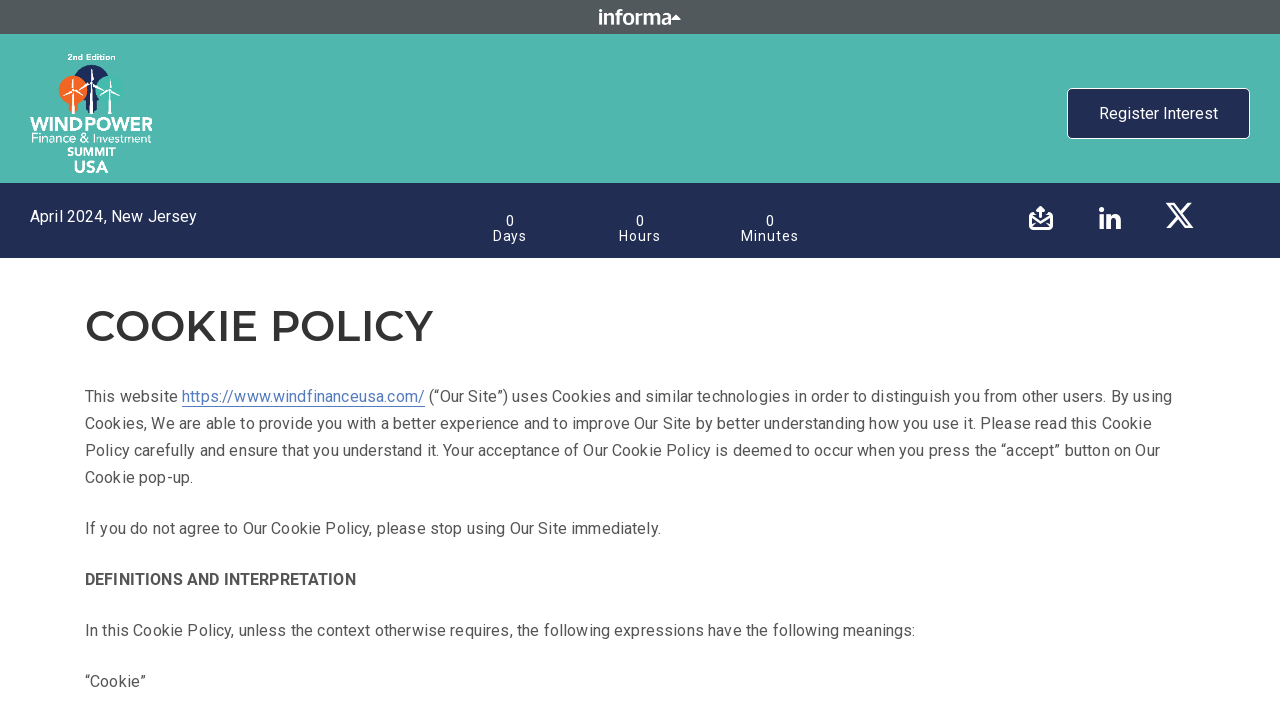

--- FILE ---
content_type: text/html; charset=UTF-8
request_url: https://windfinanceusa.com/cookie-policy/
body_size: 27278
content:
<!DOCTYPE html>
<html lang="en-GB">
<head>
    <meta charset="UTF-8">
    <meta name="viewport" content="width=device-width, initial-scale=1.0" />
    <meta name='robots' content='index, follow, max-image-preview:large, max-snippet:-1, max-video-preview:-1' />

	<!-- This site is optimized with the Yoast SEO plugin v26.6 - https://yoast.com/wordpress/plugins/seo/ -->
	<title>COOKIE POLICY - Wind Finance &amp; Investment Summit USA</title>
	<link rel="canonical" href="https://windfinanceusa.com/cookie-policy/" />
	<meta property="og:locale" content="en_GB" />
	<meta property="og:type" content="article" />
	<meta property="og:title" content="COOKIE POLICY - Wind Finance &amp; Investment Summit USA" />
	<meta property="og:description" content="This website https://www.windfinanceusa.com/ (“Our Site”) uses Cookies and similar technologies in order to distinguish you from other users. By using Cookies, We are able to provide you with a better [&hellip;]" />
	<meta property="og:url" content="https://windfinanceusa.com/cookie-policy/" />
	<meta property="og:site_name" content="Wind Finance &amp; Investment Summit USA" />
	<meta property="article:modified_time" content="2023-07-11T20:24:35+00:00" />
	<meta name="twitter:card" content="summary_large_image" />
	<script type="application/ld+json" class="yoast-schema-graph">{"@context":"https://schema.org","@graph":[{"@type":"WebPage","@id":"https://windfinanceusa.com/cookie-policy/","url":"https://windfinanceusa.com/cookie-policy/","name":"COOKIE POLICY - Wind Finance &amp; Investment Summit USA","isPartOf":{"@id":"https://windfinanceusa.com/#website"},"datePublished":"2023-01-20T12:11:15+00:00","dateModified":"2023-07-11T20:24:35+00:00","breadcrumb":{"@id":"https://windfinanceusa.com/cookie-policy/#breadcrumb"},"inLanguage":"en-GB","potentialAction":[{"@type":"ReadAction","target":["https://windfinanceusa.com/cookie-policy/"]}]},{"@type":"BreadcrumbList","@id":"https://windfinanceusa.com/cookie-policy/#breadcrumb","itemListElement":[{"@type":"ListItem","position":1,"name":"Home","item":"https://windfinanceusa.com/"},{"@type":"ListItem","position":2,"name":"COOKIE POLICY"}]},{"@type":"WebSite","@id":"https://windfinanceusa.com/#website","url":"https://windfinanceusa.com/","name":"Wind Finance &amp; Investment Summit USA","description":"windfinanceusa","publisher":{"@id":"https://windfinanceusa.com/#organization"},"potentialAction":[{"@type":"SearchAction","target":{"@type":"EntryPoint","urlTemplate":"https://windfinanceusa.com/?s={search_term_string}"},"query-input":{"@type":"PropertyValueSpecification","valueRequired":true,"valueName":"search_term_string"}}],"inLanguage":"en-GB"},{"@type":"Organization","@id":"https://windfinanceusa.com/#organization","name":"Wind Finance &amp; Investment Summit USA","url":"https://windfinanceusa.com/","logo":{"@type":"ImageObject","inLanguage":"en-GB","@id":"https://windfinanceusa.com/#/schema/logo/image/","url":"https://windfinanceusa.com/wp-content/uploads/sites/5/2023/03/cropped-cropped-Untitled-design-37-1-180x180-1.png","contentUrl":"https://windfinanceusa.com/wp-content/uploads/sites/5/2023/03/cropped-cropped-Untitled-design-37-1-180x180-1.png","width":180,"height":180,"caption":"Wind Finance &amp; Investment Summit USA"},"image":{"@id":"https://windfinanceusa.com/#/schema/logo/image/"}}]}</script>
	<!-- / Yoast SEO plugin. -->


<link rel='dns-prefetch' href='//windfinanceusa.com' />
<link rel='dns-prefetch' href='//fonts.googleapis.com' />
<link rel='dns-prefetch' href='//cdnjs.cloudflare.com' />
<link rel='dns-prefetch' href='//use.fontawesome.com' />
<link rel='dns-prefetch' href='//www.googletagmanager.com' />
<link rel="alternate" type="application/rss+xml" title="Wind Finance &amp; Investment Summit USA &raquo; Feed" href="https://windfinanceusa.com/feed/" />
<link rel="alternate" title="oEmbed (JSON)" type="application/json+oembed" href="https://windfinanceusa.com/wp-json/oembed/1.0/embed?url=https%3A%2F%2Fwindfinanceusa.com%2Fcookie-policy%2F" />
<link rel="alternate" title="oEmbed (XML)" type="text/xml+oembed" href="https://windfinanceusa.com/wp-json/oembed/1.0/embed?url=https%3A%2F%2Fwindfinanceusa.com%2Fcookie-policy%2F&#038;format=xml" />
<style id='wp-img-auto-sizes-contain-inline-css' type='text/css'>
img:is([sizes=auto i],[sizes^="auto," i]){contain-intrinsic-size:3000px 1500px}
/*# sourceURL=wp-img-auto-sizes-contain-inline-css */
</style>
<link rel='stylesheet' id='flipbox_builder_flip_bootstrap_css-css' href='https://windfinanceusa.com/wp-content/plugins/flipbox-builder/admin/assets/css/bootstrap.css?ver=6.9' type='text/css' media='all' />
<link rel='stylesheet' id='informa-footer-css' href='https://windfinanceusa.com/wp-content/plugins/informa-footer/assets/style.css?ver=6.9' type='text/css' media='all' />
<link rel='stylesheet' id='informa-header-css' href='https://windfinanceusa.com/wp-content/plugins/informa-header/assets/style.css?cache_bust=1769000439&#038;ver=6.9' type='text/css' media='all' />
<link rel='stylesheet' id='menu-image-css' href='https://windfinanceusa.com/wp-content/plugins/menu-image/includes/css/menu-image.css?ver=3.13' type='text/css' media='all' />
<link rel='stylesheet' id='dashicons-css' href='https://windfinanceusa.com/wp-includes/css/dashicons.min.css?ver=6.9' type='text/css' media='all' />
<link rel='stylesheet' id='speaker-blobs-styles-css' href='https://windfinanceusa.com/wp-content/plugins/speaker-blobs/assets/style.css?ver=6.9' type='text/css' media='all' />
<link rel='stylesheet' id='vc_extend_seminars_style-css' href='https://windfinanceusa.com/wp-content/plugins/violet-cpt-seminars/css/violet_seminars.css?ver=6.9' type='text/css' media='all' />
<link rel='stylesheet' id='vc_extend_speakers_style-css' href='https://windfinanceusa.com/wp-content/plugins/violet-cpt-speakers/css/violet_speakers.css?ver=1.0.4' type='text/css' media='all' />
<link rel='stylesheet' id='vc_extend_sponsors_style-css' href='https://windfinanceusa.com/wp-content/plugins/violet-cpt-sponsors/css/violet_sponsors.css?ver=6.9' type='text/css' media='all' />
<link rel='stylesheet' id='owl-carousel-css-css' href='https://windfinanceusa.com/wp-content/plugins/violet-misc/css/owl.carousel.css?ver=6.9' type='text/css' media='all' />
<link rel='stylesheet' id='owl-carousel-theme-css' href='https://windfinanceusa.com/wp-content/plugins/violet-misc/css/owl.theme.default.min.css?ver=6.9' type='text/css' media='all' />
<link rel='stylesheet' id='vc_extend_track_seminar_programme_style-css' href='https://windfinanceusa.com/wp-content/plugins/cw-plugin-agenda-programme-track/assets/vc_extend_seminar_programme.css?ver=6.9' type='text/css' media='all' />
<link rel='stylesheet' id='sol_agenda_css-css' href='https://windfinanceusa.com/wp-content/plugins/solar-agenda-v3/css/solar-agenda.css?ver=1761050400' type='text/css' media='all' />
<link rel='stylesheet' id='solarcss-css' href='https://windfinanceusa.com/wp-content/themes/violet/solar.css.php?v=1.3&#038;ver=6.9' type='text/css' media='all' />
<link rel='stylesheet' id='theme-coder-parent-stylesheet-css' href='https://windfinanceusa.com/wp-content/themes/visual-composer-starter/style.css?ver=6.9' type='text/css' media='all' />
<link rel='stylesheet' id='visualcomposerstarter-font-css' href='https://windfinanceusa.com/wp-content/themes/visual-composer-starter/css/vc-font/visual-composer-starter-font.min.css?ver=3.4.1' type='text/css' media='all' />
<link rel='stylesheet' id='visualcomposerstarter-general-css' href='https://windfinanceusa.com/wp-content/themes/visual-composer-starter/css/styles/style.min.css?ver=3.4.1' type='text/css' media='all' />
<link rel='stylesheet' id='visualcomposerstarter-responsive-css' href='https://windfinanceusa.com/wp-content/themes/visual-composer-starter/css/styles/responsive.min.css?ver=3.4.1' type='text/css' media='all' />
<link rel='stylesheet' id='vcv:assets:front:style-css' href='https://windfinanceusa.com/wp-content/plugins/visualcomposer/public/dist/front.bundle.css?ver=45.15.0' type='text/css' media='all' />
<link rel='stylesheet' id='vcv:assets:source:styles:assetslibrarystickyelementdiststickyelementbundlecss-css' href='https://windfinanceusa.com/wp-content/plugins/visualcomposer/public/sources/assetsLibrary/stickyElement/dist/stickyElement.bundle.css?ver=45.15.0-7' type='text/css' media='all' />
<link rel='stylesheet' id='vcv:assets:source:styles:assetslibraryimagefilterdistimagefilterbundlecss-css' href='https://windfinanceusa.com/wp-content/plugins/visualcomposer/public/sources/assetsLibrary/imageFilter/dist/imageFilter.bundle.css?ver=45.15.0-7' type='text/css' media='all' />
<link rel='stylesheet' id='vcv:assets:source:styles:httpsfontsgoogleapiscomcssfamilyroboto400-css' href='https://fonts.googleapis.com/css?family=Roboto%3A400&#038;ver=0-7' type='text/css' media='all' />
<link rel='stylesheet' id='vcv:assets:source:styles:sharedlibrariesiconpickerdistbatchbundlecss-css' href='https://windfinanceusa.com/wp-content/uploads/sites/5/visualcomposer-assets/sharedLibraries/iconpicker/dist/batch.bundle.css?ver=0-7' type='text/css' media='all' />
<link rel='stylesheet' id='vcv:assets:source:styles:sharedlibrariesiconpickerdistsocialiconsbundlecss-css' href='https://windfinanceusa.com/wp-content/uploads/sites/5/visualcomposer-assets/sharedLibraries/iconpicker/dist/socialicons.bundle.css?ver=0-7' type='text/css' media='all' />
<style id='vcv-globalElementsCss-inline-css' type='text/css'>
.sponsor-image-dark-background .sponsor-image{background-color:#060c1c!important}:root{-main-accent-color:#e95c0c}.border .speaker-item .speaker-image img,.border .speaker-item-five .speaker-image img,.border .speaker-item-four .speaker-image img,.border .speaker-item-six .speaker-image img,.border .speaker-item-three .speaker-image a img,.border .speaker-item-three .speaker-image img{border-color:var(--main-accent-color)!important}.vce-post-description--title h3 a,h3,h3.speaker_name a{color:#e95c0c}
/*# sourceURL=vcv-globalElementsCss-inline-css */
</style>
<style id='vcv:assets:front:style:7-inline-css' type='text/css'>
.vce-col{box-sizing:border-box;display:-ms-flexbox;display:flex;-ms-flex:0 0 100%;flex:0 0 100%;max-width:100%;min-width:1em;position:relative}.vce-col--auto{-ms-flex-preferred-size:auto;-ms-flex:1;flex:1;flex-basis:auto}.vce-col-content,.vce-col-inner{overflow-wrap:break-word;position:relative;transition:box-shadow .2s}.vce-col-inner{width:100%}.vce-col-direction--rtl{direction:rtl}.vce-element--has-background>.vce-col-inner>.vce-col-content{padding-left:30px;padding-right:30px;padding-top:30px}.vce-col.vce-col--all-hide{display:none}@media (min-width:0),print{.vce-col--xs-auto{-ms-flex:1 1 0;flex:1 1 0;width:auto}.vce-col--xs-1{-ms-flex:0 0 100%;flex:0 0 100%;max-width:100%}.vce-col.vce-col--xs-visible{display:-ms-flexbox;display:flex}.vce-col.vce-col--xs-hide{display:none}}.vce-row-container>.vce-row>.vce-row-content>.vce-col>.vce-col-inner{padding:0}@media (min-width:544px),print{.vce-col--sm-auto{-ms-flex:1 1 0;flex:1 1 0;width:auto}.vce-col--sm-1{-ms-flex:0 0 100%;flex:0 0 100%;max-width:100%}.vce-col.vce-col--sm-visible{display:-ms-flexbox;display:flex}.vce-col.vce-col--sm-hide{display:none}}@media (min-width:768px),print{.vce-col--md-auto{-ms-flex:1 1 0;flex:1 1 0;width:auto}.vce-col--md-1{-ms-flex:0 0 100%;flex:0 0 100%;max-width:100%}.vce-col.vce-col--md-visible{display:-ms-flexbox;display:flex}.vce-col.vce-col--md-hide{display:none}}@media print,screen and (min-width:992px){.vce-col--lg-auto{-ms-flex:1 1 0;flex:1 1 0;width:1px}.vce-col--lg-1{-ms-flex:0 0 100%;flex:0 0 100%;max-width:100%}.vce-col.vce-col--lg-visible{display:-ms-flexbox;display:flex}.vce-col.vce-col--lg-hide{display:none}}@media (min-width:1200px),print{.vce-col--xl-auto{-ms-flex:1 1 0;flex:1 1 0;width:auto}.vce-col--xl-1{-ms-flex:0 0 100%;flex:0 0 100%;max-width:100%}.vce-col.vce-col--xl-visible{display:-ms-flexbox;display:flex}.vce-col.vce-col--xl-hide{display:none}}@media (min-width:0) and (max-width:543px){.vce-element--xs--has-background>.vce-col-inner>.vce-col-content{padding-left:30px;padding-right:30px;padding-top:30px}}@media (min-width:544px) and (max-width:767px){.vce-element--sm--has-background>.vce-col-inner>.vce-col-content{padding-left:30px;padding-right:30px;padding-top:30px}}@media (min-width:768px) and (max-width:991px){.vce-element--md--has-background>.vce-col-inner>.vce-col-content{padding-left:30px;padding-right:30px;padding-top:30px}}@media (min-width:992px) and (max-width:1199px){.vce-element--lg--has-background>.vce-col-inner>.vce-col-content{padding-left:30px;padding-right:30px;padding-top:30px}}@media (min-width:1200px){.vce-element--xl--has-background>.vce-col-inner>.vce-col-content{padding-left:30px;padding-right:30px;padding-top:30px}}.vce{margin-bottom:30px}.vce-row-container{width:100%}.vce-row{display:-ms-flexbox;display:flex;-ms-flex-direction:column;flex-direction:column;margin-left:0;position:relative;transition:box-shadow .2s}.vce-row,.vce-row-content>.vce-col:last-child{margin-right:0}.vce-row-full-height{min-height:100vh}.vce-row-content{-ms-flex-pack:start;-ms-flex-line-pack:start;-ms-flex-align:start;align-content:flex-start;align-items:flex-start;display:-ms-flexbox;display:flex;-ms-flex:1 1 auto;flex:1 1 auto;-ms-flex-direction:row;flex-direction:row;-ms-flex-wrap:wrap;flex-wrap:wrap;justify-content:flex-start;min-height:1em;position:relative}.vce-row-wrap--reverse>.vce-row-content{-ms-flex-line-pack:end;-ms-flex-align:end;align-content:flex-end;align-items:flex-end;-ms-flex-wrap:wrap-reverse;flex-wrap:wrap-reverse}.vce-row-columns--top>.vce-row-content{-ms-flex-line-pack:start;align-content:flex-start}.vce-row-columns--top.vce-row-wrap--reverse>.vce-row-content{-ms-flex-line-pack:end;align-content:flex-end}.vce-row-columns--middle>.vce-row-content{-ms-flex-line-pack:center;align-content:center}.vce-row-columns--bottom>.vce-row-content{-ms-flex-line-pack:end;align-content:flex-end}.vce-row-columns--bottom.vce-row-wrap--reverse>.vce-row-content{-ms-flex-line-pack:start;align-content:flex-start}.vce-row-columns--bottom>.vce-row-content:after,.vce-row-columns--middle>.vce-row-content:after,.vce-row-columns--top>.vce-row-content:after{content:"";display:block;height:0;overflow:hidden;visibility:hidden;width:100%}.vce-row-content--middle>.vce-row-content>.vce-col>.vce-col-inner{-ms-flex-pack:center;display:-ms-flexbox;display:flex;-ms-flex-direction:column;flex-direction:column;justify-content:center}.vce-row-content--bottom>.vce-row-content>.vce-col>.vce-col-inner{-ms-flex-pack:end;display:-ms-flexbox;display:flex;-ms-flex-direction:column;flex-direction:column;justify-content:flex-end}.vce-row-equal-height>.vce-row-content{-ms-flex-align:stretch;align-items:stretch}.vce-row-columns--stretch>.vce-row-content{-ms-flex-line-pack:stretch;-ms-flex-align:stretch;align-content:stretch;align-items:stretch}.vce-row[data-vce-full-width=true]{box-sizing:border-box;position:relative}.vce-row[data-vce-stretch-content=true]{padding-left:30px;padding-right:30px}.vce-row[data-vce-stretch-content=true].vce-row-no-paddings{padding-left:0;padding-right:0}.vce-row.vce-element--has-background{padding-left:30px;padding-right:30px;padding-top:30px}.vce-row.vce-element--has-background[data-vce-full-width=true]:not([data-vce-stretch-content=true]){padding-left:0;padding-right:0}.vce-row.vce-element--has-background.vce-row--has-col-background{padding-bottom:30px}.vce-row>.vce-row-content>.vce-col.vce-col--all-last{margin-right:0}.rtl .vce-row>.vce-row-content>.vce-col.vce-col--all-last,.rtl.vce-row>.vce-row-content>.vce-col.vce-col--all-last{margin-left:0}@media (min-width:0) and (max-width:543px){.vce-row.vce-element--xs--has-background{padding-left:30px;padding-right:30px;padding-top:30px}.vce-row.vce-element--xs--has-background[data-vce-full-width=true]:not([data-vce-stretch-content=true]){padding-left:0;padding-right:0}.vce-row.vce-element--has-background.vce-row--xs--has-col-background,.vce-row.vce-element--xs--has-background.vce-row--has-col-background,.vce-row.vce-element--xs--has-background.vce-row--xs--has-col-background{padding-bottom:30px}.vce-row>.vce-row-content>.vce-col.vce-col--xs-last{margin-right:0}.rtl .vce-row>.vce-row-content>.vce-col.vce-col--xs-last,.rtl.vce-row>.vce-row-content>.vce-col.vce-col--xs-last{margin-left:0}}@media (min-width:544px) and (max-width:767px){.vce-row.vce-element--sm--has-background{padding-left:30px;padding-right:30px;padding-top:30px}.vce-row.vce-element--sm--has-background[data-vce-full-width=true]:not([data-vce-stretch-content=true]){padding-left:0;padding-right:0}.vce-row.vce-element--has-background.vce-row--sm--has-col-background,.vce-row.vce-element--sm--has-background.vce-row--has-col-background,.vce-row.vce-element--sm--has-background.vce-row--sm--has-col-background{padding-bottom:30px}.vce-row>.vce-row-content>.vce-col.vce-col--sm-last{margin-right:0}.rtl .vce-row>.vce-row-content>.vce-col.vce-col--sm-last,.rtl.vce-row>.vce-row-content>.vce-col.vce-col--sm-last{margin-left:0}}@media (min-width:768px) and (max-width:991px){.vce-row.vce-element--md--has-background{padding-left:30px;padding-right:30px;padding-top:30px}.vce-row.vce-element--md--has-background[data-vce-full-width=true]:not([data-vce-stretch-content=true]){padding-left:0;padding-right:0}.vce-row.vce-element--has-background.vce-row--md--has-col-background,.vce-row.vce-element--md--has-background.vce-row--has-col-background,.vce-row.vce-element--md--has-background.vce-row--md--has-col-background{padding-bottom:30px}.vce-row>.vce-row-content>.vce-col.vce-col--md-last{margin-right:0}.rtl .vce-row>.vce-row-content>.vce-col.vce-col--md-last,.rtl.vce-row>.vce-row-content>.vce-col.vce-col--md-last{margin-left:0}}@media (min-width:992px) and (max-width:1199px){.vce-row.vce-element--lg--has-background{padding-left:30px;padding-right:30px;padding-top:30px}.vce-row.vce-element--lg--has-background[data-vce-full-width=true]:not([data-vce-stretch-content=true]){padding-left:0;padding-right:0}.vce-row.vce-element--has-background.vce-row--lg--has-col-background,.vce-row.vce-element--lg--has-background.vce-row--has-col-background,.vce-row.vce-element--lg--has-background.vce-row--lg--has-col-background{padding-bottom:30px}.vce-row>.vce-row-content>.vce-col.vce-col--lg-last{margin-right:0}.rtl .vce-row>.vce-row-content>.vce-col.vce-col--lg-last,.rtl.vce-row>.vce-row-content>.vce-col.vce-col--lg-last{margin-left:0}}@media (min-width:1200px){.vce-row.vce-element--xl--has-background{padding-left:30px;padding-right:30px;padding-top:30px}.vce-row.vce-element--xl--has-background[data-vce-full-width=true]:not([data-vce-stretch-content=true]){padding-left:0;padding-right:0}.vce-row.vce-element--has-background.vce-row--xl--has-col-background,.vce-row.vce-element--xl--has-background.vce-row--has-col-background,.vce-row.vce-element--xl--has-background.vce-row--xl--has-col-background{padding-bottom:30px}.vce-row>.vce-row-content>.vce-col.vce-col--xl-last{margin-right:0}.rtl .vce-row>.vce-row-content>.vce-col.vce-col--xl-last,.rtl.vce-row>.vce-row-content>.vce-col.vce-col--xl-last{margin-left:0}}.vce-sandwich-menu{text-align:var(--alignment)}button.vce-sandwich-menu-close-button,button.vce-sandwich-menu-open-button{border:0;box-shadow:none;display:inline-block;line-height:normal;padding:0;position:relative;text-decoration:none;transition:background-color .2s ease-in-out;vertical-align:top}button.vce-sandwich-menu-close-button:hover,button.vce-sandwich-menu-close-button:not(:hover):not(:active),button.vce-sandwich-menu-open-button:not(:hover):not(:active){background:transparent}button.vce-sandwich-menu-close-button svg,button.vce-sandwich-menu-open-button svg{transition:fill .2s ease-in-out}button.vce-sandwich-menu-close-button:active,button.vce-sandwich-menu-close-button:focus,button.vce-sandwich-menu-close-button:hover,button.vce-sandwich-menu-open-button:active,button.vce-sandwich-menu-open-button:focus,button.vce-sandwich-menu-open-button:hover{box-shadow:none;outline:0;text-decoration:none}button.vce-sandwich-menu-close-button{position:absolute;right:30px;top:30px;z-index:1}.rtl button.vce-sandwich-menu-close-button,[dir=rlt] button.vce-sandwich-menu-close-button{left:30px;right:auto}.vce-sandwich-menu-close-button .vce-sandwich-menu-close-button-inner,.vce-sandwich-menu-open-button .vce-sandwich-menu-open-button-inner{display:inline-block;height:24px;position:relative;vertical-align:top;width:24px}.vce-sandwich-menu-close-button svg,.vce-sandwich-menu-open-button svg{bottom:0;left:0;margin:auto;position:absolute;right:0;top:0}.vce-sandwich-menu-shape--square button.vce-sandwich-menu-open-button{padding:18px}.vce-sandwich-menu-shape--rounded button.vce-sandwich-menu-open-button{border-radius:5px;padding:18px}.vce-sandwich-menu-shape--round button.vce-sandwich-menu-open-button{border-radius:50%;padding:18px}.vce-sandwich-menu-container{-ms-flex-pack:center;-ms-flex-align:center;word-wrap:break-word;-webkit-font-smoothing:antialiased;-webkit-align-items:center;align-items:center;bottom:0;display:-webkit-flex;display:-ms-flexbox;display:flex;-webkit-flex-direction:column;-ms-flex-direction:column;flex-direction:column;-webkit-justify-content:center;justify-content:center;left:0;opacity:0;overflow:hidden;position:fixed;right:0;top:0;transition:opacity .2s ease-in-out;visibility:hidden;z-index:-999}.vce-sandwich-menu-container[data-vcv-sandwich-menu-visible]{opacity:1;visibility:visible;z-index:9998}.vce-sandwich-menu-scroll-container{height:100%;max-width:100%;overflow:auto;width:100%}.vce-sandwich-menu-inner,.vce-sandwich-menu-scroll-container{display:-webkit-flex;display:-ms-flexbox;display:flex;-webkit-flex-direction:column;-ms-flex-direction:column;flex-direction:column}.vce-sandwich-menu-inner{-ms-flex-pack:center;-ms-flex-negative:0;-ms-flex-positive:1;background-size:cover;box-sizing:border-box;-webkit-flex-grow:1;flex-grow:1;-webkit-flex-shrink:0;flex-shrink:0;font-size:22px;-webkit-justify-content:center;justify-content:center;line-height:2;margin:20px;min-height:calc(100% - 40px);overflow:hidden;padding:15px 0;position:relative;text-align:center}.vce-sandwich-menu-inner nav ul{list-style-type:none;margin:0;padding:0}.vce-sandwich-menu-inner nav li.menu-item{font-size:1em;line-height:2;list-style-type:none;margin:0;padding:0}.vce-sandwich-menu-inner nav>ul>.menu-item{font-weight:700}.vce-sandwich-menu-inner nav>ul>.menu-item-has-children>.sub-menu>.menu-item{font-size:.8em;line-height:2}.vce-sandwich-menu-inner nav>ul>.menu-item-has-children>.sub-menu>.menu-item>.sub-menu>.menu-item{font-size:.75em;line-height:2}.vce-sandwich-menu-inner nav .menu-item-has-children>ul{margin:12px 0}.vce-sandwich-menu-inner nav li.menu-item:after,.vce-sandwich-menu-inner nav li.menu-item:before{display:none}.vce-sandwich-menu-inner nav li.menu-item a,.vce-sandwich-menu-inner nav li.menu-item a:hover{border-bottom:0;box-shadow:none}.vce-sandwich-menu-wrapper .vce-sandwich-menu-container button.vce-sandwich-menu-close-button svg{fill:var(--closeIconColor)}.vce-sandwich-menu-wrapper .vce-sandwich-menu .vce-sandwich-menu-container button.vce-sandwich-menu-close-button:hover svg{fill:var(--closeIconHoverColor)}.vce-sandwich-menu-wrapper .vce-sandwich-menu-close-button svg,.vce-sandwich-menu-wrapper .vce-sandwich-menu-open-button svg{fill:var(--iconColor)}.vce-sandwich-menu-wrapper button.vce-sandwich-menu-close-button:hover svg,.vce-sandwich-menu-wrapper button.vce-sandwich-menu-open-button:hover svg{fill:var(--iconHoverColor)}.vce-sandwich-menu-wrapper .vce-sandwich-menu-inner li.menu-item a{color:var(--linkColor)}.vce-sandwich-menu-wrapper .vce-sandwich-menu-inner li.menu-item a:hover,.vce-sandwich-menu-wrapper .vce-sandwich-menu-inner li.menu-item.current-menu-item>a{color:var(--linkHoverColor)}.vce-sandwich-menu-wrapper .vce-sandwich-menu-container{background-color:var(--overlayBackground)}.vce-sandwich-menu-wrapper button.vce-sandwich-menu-open-button:not(:hover):not(:active){background-color:var(--shapeColor)}.vce-sandwich-menu-wrapper button.vce-sandwich-menu-open-button:hover{background-color:var(--shapeHoverColor)} .vce-basic-menu-container .vce-basic-menu nav>ul>li:before{background-color:transparent;border-radius:0;bottom:10px;content:"";height:3px;left:26px;margin:0;position:absolute;top:auto;width:calc(100% - 52px)}.vce-basic-menu-container .vce-basic-menu nav>ul.menu>li.menu-item>a{width:auto}.vce-basic-menu-container .vce-basic-menu ul{display:-webkit-flex;display:-ms-flexbox;display:flex;-webkit-flex-wrap:wrap;-ms-flex-wrap:wrap;flex-wrap:wrap;margin:0;padding:0}.vce-basic-menu-container .vce-basic-menu ul .menu-item{list-style:none;margin:0;padding:0;position:relative}.vce-basic-menu-container .vce-basic-menu ul .menu-item:not(:hover)>.sub-menu,.vce-basic-menu-container .vce-basic-menu ul .menu-item:not(:hover)>.sub-menu a{margin:0!important;padding:0!important}.vce-basic-menu-container .vce-basic-menu ul .menu-item:hover>.sub-menu{max-width:10000px;top:100%;transition-delay:0s;visibility:visible}.vce-basic-menu-container .vce-basic-menu ul .menu-item:hover>.sub-menu>li>a{padding:16px 26px;transition-delay:0s;width:16em}.vce-basic-menu-container .vce-basic-menu ul .menu-item>.sub-menu>li>a{overflow:hidden;padding:0;transition:padding 0s ease .25s,width 0s ease .25s,color .2s ease-in-out;width:0}.vce-basic-menu-container .vce-basic-menu ul .menu-item>.sub-menu>li>a:hover{overflow:visible}.vce-basic-menu-container .vce-basic-menu ul .menu-item a{border:none;box-shadow:none;display:inline-block;font-size:1em;line-height:1;padding:16px 26px;position:relative;text-decoration:none;text-transform:uppercase;transition:color .2s ease-in-out}.vce-basic-menu-container .vce-basic-menu ul .sub-menu{border-style:solid;border-width:1px;left:26px;margin:0;max-width:0;padding:0;position:absolute;top:-1000%;transition:all 0s ease .25s;visibility:hidden;z-index:99999}.vce-basic-menu-container .vce-basic-menu ul .sub-menu a{display:block;font-size:.75em}.vce-basic-menu-container .vce-basic-menu ul .sub-menu a:before{background:transparent;border:1px solid transparent;bottom:-1px;content:"";left:-1px;opacity:0;position:absolute;right:-1px;top:-1px;transition:opacity .2s ease-in-out}.vce-basic-menu-container .vce-basic-menu ul .sub-menu .menu-item:before{display:none}.vce-basic-menu-container .vce-basic-menu ul .sub-menu .menu-item a{padding:16px 18px}.vce-basic-menu-container .vce-basic-menu ul .sub-menu .sub-menu{left:100%;top:-1px}.vce-basic-menu-container .vce-basic-menu .vce-basic-menu-wrapper.vce-basic-menu--alignment-left .menu{-ms-flex-pack:start;-webkit-justify-content:flex-start;justify-content:flex-start}.vce-basic-menu-container .vce-basic-menu .vce-basic-menu-wrapper.vce-basic-menu--alignment-center .menu{-ms-flex-pack:center;-webkit-justify-content:center;justify-content:center}.vce-basic-menu-container .vce-basic-menu .vce-basic-menu-wrapper.vce-basic-menu--alignment-right .menu{-ms-flex-pack:end;-webkit-justify-content:flex-end;justify-content:flex-end}.vce-basic-menu--style-sub-menu-separator .vce-basic-menu ul .sub-menu a{border-bottom-style:solid;border-bottom-width:1px}.vce-basic-menu--style-sub-menu-separator .vce-basic-menu ul .sub-menu .menu-item:last-child a{border-bottom:none}.vce-basic-menu-sandwich-container .vce-sandwich-menu-wrapper{margin:0}[data-vce-basic-menu-to-sandwich="1"] .vce-basic-menu,[data-vce-basic-menu-to-sandwich=true] .vce-basic-menu{opacity:0}[data-vcv-basic-menu-collapsed=true] .vce-basic-menu{height:0;margin:0;opacity:0;pointer-events:none;position:absolute;visibility:hidden}[data-vcv-basic-menu-collapsed=true] .vce-basic-menu-sandwich-container{display:block;opacity:1}[data-vcv-basic-menu-collapsed=false] .vce-basic-menu{height:auto;opacity:1;pointer-events:auto;position:relative;visibility:visible}[data-vcv-basic-menu-collapsed=false] .vce-basic-menu-sandwich-container{display:none}[data-vcv-basic-menu-loading=true] .vce-basic-menu,[data-vcv-basic-menu-loading=true] .vce-basic-menu-sandwich-container,[data-vcv-basic-menu-loading=true] .vce-basic-menu-wrapper,[data-vcv-basic-menu-loading=true] .vce-sandwich-menu-wrapper{opacity:0}.vce-basic-menu-container iframe.vce-basic-menu-resize-helper{border:0;margin:0;max-width:unset;padding:0}.vce-empty-space-container{--heightxl:400px;--heightlg:400px;--heightmd:400px;--heightsm:400px;--heightxs:400px}.vce-empty-space{display:block;width:100%}@media (max-width:543px){.vce-empty-space{min-height:var(--heightxs)}}@media (min-width:544px) and (max-width:767px){.vce-empty-space{min-height:var(--heightsm)}}@media (min-width:768px) and (max-width:991px){.vce-empty-space{min-height:var(--heightmd)}}@media (min-width:992px) and (max-width:1199px){.vce-empty-space{min-height:var(--heightlg)}}@media (min-width:1200px){.vce-empty-space{min-height:var(--heightxl)}}a.vce-single-image-inner{color:transparent}a.vce-single-image-inner,a.vce-single-image-inner:focus,a.vce-single-image-inner:hover{border-bottom:0;box-shadow:none;text-decoration:none}.vce-single-image-inner{line-height:1;position:relative}.vce-single-image-inner,.vce-single-image-wrapper{display:inline-block;max-width:100%;vertical-align:top}.vce-single-image-wrapper{overflow:hidden}.vce-single-image-wrapper img{max-width:100%;vertical-align:top}.vce-single-image--border-rounded{border-radius:5px;overflow:hidden}.vce-single-image--border-round{border-radius:50%;overflow:hidden}.vce-single-image--align-center{text-align:center}.vce-single-image--align-right{text-align:right}.vce-single-image--align-left{text-align:left}.vce-single-image-wrapper figure{margin:0}.vce-single-image-wrapper figcaption{font-style:italic;margin-top:10px}.vce-single-image-wrapper figcaption[hidden]{display:none}.vce-single-image-inner.vce-single-image--absolute .vce-single-image:not([data-dynamic-natural-size=true]){height:100%;left:0;object-fit:cover;position:absolute;top:0;width:100%}.vce-single-image-container .vce-single-image-inner .vce-single-image{box-shadow:none}.vce-single-image-figure-inner{display:inline-block;max-width:100%}.vce-google-fonts-heading-inner{margin-bottom:0;padding:0}.vce-google-fonts-heading-inner .medium-editor-placeholder{background:inherit}.vce-google-fonts-heading-wrapper{display:inline-block;max-width:100%}.vce-google-fonts-heading-link,.vce-google-fonts-heading-link:focus,.vce-google-fonts-heading-link:hover,.vce-google-fonts-heading-link:visited{background:inherit;border:none;color:inherit;text-decoration:inherit}.vce-google-fonts-heading--align-center{text-align:center}.vce-google-fonts-heading--align-right{text-align:right}.vce-google-fonts-heading--align-left{text-align:left}.vce-countdown-value-container{-ms-flex-align:center;-ms-flex-pack:center;-webkit-align-items:center;align-items:center;display:-webkit-inline-flex;display:-ms-inline-flexbox;display:inline-flex;-webkit-flex-direction:column;-ms-flex-direction:column;flex-direction:column;-webkit-justify-content:center;justify-content:center;min-height:130px;min-width:130px;overflow:hidden}.vce-countdown-number{font-weight:700;line-height:1}.vce-countdown-title{letter-spacing:.95px;line-height:1}.vce-countdown-align--center{text-align:center}.vce-countdown-align--right{text-align:right}.vce-countdown-align--left{text-align:left}.vce-countdown-shape--none .vce-countdown-value-container{background:transparent;border:none}.vce-countdown-shape--filled-circle .vce-countdown-value-container,.vce-countdown-shape--filled-rounded .vce-countdown-value-container,.vce-countdown-shape--filled-square .vce-countdown-value-container{border:none}.vce-countdown-shape--outlined-circle .vce-countdown-value-container,.vce-countdown-shape--outlined-rounded .vce-countdown-value-container,.vce-countdown-shape--outlined-square .vce-countdown-value-container{background:transparent;border-style:solid}.vce-countdown-shape--filled-rounded .vce-countdown-value-container,.vce-countdown-shape--outlined-rounded .vce-countdown-value-container{border-radius:10px}.vce-countdown-shape--filled-circle .vce-countdown-value-container,.vce-countdown-shape--outlined-circle .vce-countdown-value-container{border-radius:50%}.vce-features{--iconColor:#fff;--iconColorHover:#fff;--shapeColor:#3cb878;--shapeColorHover:#3cb878;--linkColorHover:#36a56b;--iconAlignment:left;display:block;text-align:var(--iconAlignment)}.vce-features a{border:none;box-shadow:none;outline:none;text-decoration:none}.vce-features--icon,.vce-features-icon-wrapper{display:inline-block}.vce-features--icon{height:2.9em;position:relative;vertical-align:top;width:2.9em}.vce-features--icon .vce-icon-container{z-index:2}.vce-features--icon .vce-icon-container,.vce-features--icon .vce-icon-container:before{left:50%;position:absolute;top:50%;-webkit-transform:translate(-50%,-50%);transform:translate(-50%,-50%)}.vce-features--icon .vce-icon-container:hover{text-decoration:none}.vce-features--icon svg{display:none;height:2.9em;left:50%;position:absolute;top:50%;-webkit-transform:translate(-50%,-50%);transform:translate(-50%,-50%);transition:inherit;width:2.9em;z-index:1}.vce-features--style-none .vce-features--icon{margin-bottom:-.85em}.vce-features--style-filled-circle,.vce-features--style-filled-diamond,.vce-features--style-filled-hexagon,.vce-features--style-filled-rounded,.vce-features--style-filled-square{border:none}.vce-features--style-filled-circle .vce-features--icon{border-radius:50%}.vce-features--style-filled-rounded .vce-features--icon{border-radius:10px}.vce-features--style-filled-hexagon .vce-features--icon{height:3.1em;width:3.1em}.vce-features--style-filled-hexagon .vce-features--icon svg{display:block;height:3.1em;width:3.1em}.vce-features--style-filled-diamond .vce-features--icon{height:2.1em;margin:.43299em;-webkit-transform:rotate(45deg);transform:rotate(45deg);-webkit-transform-origin:center center;transform-origin:center center;width:2.1em}.vce-features--style-filled-diamond .vce-features--icon span{height:0;-webkit-transform:rotate(-45deg);transform:rotate(-45deg);width:0}.vce-features--style-outlined-circle,.vce-features--style-outlined-diamond,.vce-features--style-outlined-rounded,.vce-features--style-outlined-square{background-color:transparent}.vce-features--style-outlined-circle .vce-features--icon,.vce-features--style-outlined-diamond .vce-features--icon,.vce-features--style-outlined-rounded .vce-features--icon,.vce-features--style-outlined-square .vce-features--icon{border-style:solid;border-width:3px}.vce-features--style-outlined-circle .vce-features--icon{border-radius:50%}.vce-features--style-outlined-rounded .vce-features--icon{border-radius:10px}.vce-features--style-outlined-hexagon .vce-features--icon{height:3.1em;width:3.1em}.vce-features--style-outlined-hexagon .vce-features--icon svg{display:block;height:3.1em;width:3.1em}.vce-features--style-outlined-hexagon .vce-features--icon svg:after{border:none}.vce-features--style-outlined-underlined .vce-features--icon:after{bottom:0;content:"";height:5px;left:0;position:absolute;width:2.9em}.vce-features--style-outlined-diamond .vce-features--icon{height:2.1em;margin:.43299em;-webkit-transform:rotate(45deg);transform:rotate(45deg);-webkit-transform-origin:center center;transform-origin:center center;width:2.1em}.vce-features--style-outlined-diamond .vce-features--icon span{height:0;-webkit-transform:rotate(-45deg);transform:rotate(-45deg);width:0}.vce-features--size-tiny{font-size:18px}.vce-features--size-small{font-size:24px}.vce-features--size-medium{font-size:32px}.vce-features--size-large{font-size:48px}.rtl .vce-features,.rtl.vce-features,[dir=rtl] .vce-features,[dir=rtl].vce-features{direction:rtl;unicode-bidi:embed}@media (-ms-high-contrast:active),(-ms-high-contrast:none){.rtl .vce-features .vce-features--icon svg,.rtl.vce-features .vce-features--icon svg,[dir=rtl] .vce-features .vce-features--icon svg,[dir=rtl].vce-features .vce-features--icon svg{right:50%}}@supports (-ms-accelerator:true){.rtl .vce-features .vce-features--icon svg,.rtl.vce-features .vce-features--icon svg,[dir=rtl] .vce-features .vce-features--icon svg,[dir=rtl].vce-features .vce-features--icon svg{right:50%}}.ltr .vce-features,.ltr.vce-features,[dir=ltr] .vce-features,[dir=ltr].vce-features{direction:ltr;unicode-bidi:normal}.vce-features--icon .fa:before{height:.9em;line-height:.9em}.vce-features--icon .typcn:before{font-size:1.3em}.vce-features--icon .vcv-ui-icon-material:before{font-size:1.2em;line-height:.95em}.vce-features--icon .vcv-ui-icon-openiconic:before{height:.9em}.vce-features--icon .vcv-ui-icon-monosocial:before{font-size:2em}.vce-var-icon .vce-icon .vce-icon-container{color:var(--iconColor);transition:color .2s ease-in-out}.vce-features--style-filled-circle .vce-features--icon:hover .vce-icon-container,.vce-features--style-filled-diamond .vce-features--icon:hover .vce-icon-container,.vce-features--style-filled-hexagon .vce-features--icon:hover .vce-icon-container,.vce-features--style-filled-rounded .vce-features--icon:hover .vce-icon-container,.vce-features--style-filled-square .vce-features--icon:hover .vce-icon-container,.vce-features--style-none .vce-icon-container:hover,.vce-features--style-outlined-circle .vce-features--icon:hover .vce-icon-container,.vce-features--style-outlined-diamond .vce-features--icon:hover .vce-icon-container,.vce-features--style-outlined-hexagon .vce-features--icon:hover .vce-icon-container,.vce-features--style-outlined-rounded .vce-features--icon:hover .vce-icon-container,.vce-features--style-outlined-square .vce-features--icon:hover .vce-icon-container,.vce-features--style-outlined-underlined .vce-features--icon:hover .vce-icon-container{color:var(--iconColorHover)}.vce-features--style-filled-circle .vce-features--icon,.vce-features--style-filled-diamond .vce-features--icon,.vce-features--style-filled-rounded .vce-features--icon,.vce-features--style-filled-square .vce-features--icon{background-color:var(--shapeColor);transition:background-color .2s ease-in-out}.vce-features--style-filled-circle a.vce-features--icon:hover,.vce-features--style-filled-diamond a.vce-features--icon:hover,.vce-features--style-filled-rounded a.vce-features--icon:hover,.vce-features--style-filled-square a.vce-features--icon:hover{background-color:var(--linkColorHover)}.vce-features--style-filled-hexagon .vce-features--icon{background-color:transparent}.vce-features--style-filled-hexagon .vce-features--icon svg{fill:var(--shapeColor);transition:fill .2s ease-in-out}.vce-features--style-filled-hexagon a.vce-features--icon:hover svg{fill:var(--linkColorHover)}.vce-features--style-outlined-circle .vce-features--icon,.vce-features--style-outlined-diamond .vce-features--icon,.vce-features--style-outlined-rounded .vce-features--icon,.vce-features--style-outlined-square .vce-features--icon{border-color:var(--shapeColor);transition:border-color .2s ease-in-out}.vce-features--style-outlined-circle a.vce-features--icon:hover,.vce-features--style-outlined-diamond a.vce-features--icon:hover,.vce-features--style-outlined-rounded a.vce-features--icon:hover,.vce-features--style-outlined-square a.vce-features--icon:hover{border-color:var(--linkColorHover)}.vce-features--style-outlined-hexagon .vce-features--icon{background-color:transparent}.vce-features--style-outlined-hexagon .vce-features--icon svg{stroke:var(--shapeColor);fill:transparent;transition:stroke .2s ease-in-out}.vce-features--style-outlined-hexagon a.vce-features--icon:hover svg{stroke:var(--linkColorHover)}.vce-features--style-outlined-underlined .vce-features--icon:after{background-color:var(--shapeColor);transition:background-color .2s ease-in-out}.vce-features--style-outlined-underlined a.vce-features--icon:hover:after{background-color:var(--linkColorHover)}.vce-features--style-filled-circle .vce-features--icon:hover,.vce-features--style-filled-diamond .vce-features--icon:hover,.vce-features--style-filled-rounded .vce-features--icon:hover,.vce-features--style-filled-square .vce-features--icon:hover{background-color:var(--shapeColorHover)}.vce-features--style-filled-hexagon .vce-features--icon:hover svg{fill:var(--shapeColorHover)}.vce-features--style-outlined-circle .vce-features--icon:hover,.vce-features--style-outlined-diamond .vce-features--icon:hover,.vce-features--style-outlined-rounded .vce-features--icon:hover,.vce-features--style-outlined-square .vce-features--icon:hover{border-color:var(--shapeColorHover)}.vce-features--style-outlined-hexagon .vce-features--icon:hover svg{stroke:var(--shapeColorHover)}.vce-features--style-outlined-underlined .vce-features--icon:hover:after{background-color:var(--shapeColorHover)}.vce-button--style-basic-container--align-left{text-align:left}.vce-button--style-basic-container--align-right{text-align:right}.vce-button--style-basic-container--align-center{text-align:center}.vce-button--style-basic-wrapper{display:inline-block;max-width:100%;vertical-align:top}.vce-button--style-basic-wrapper .vce-button--style-basic,.vce-button--style-basic-wrapper .vce-button--style-basic:focus,.vce-button--style-basic-wrapper .vce-button--style-basic:hover,.vce-button--style-basic-wrapper .vce-button--style-basic:link{box-shadow:none}.vce-button--style-basic-wrapper--stretched,.vce-button--style-basic-wrapper--stretched .vce-button--style-basic{width:100%}a.vce-button--style-basic,button.vce-button--style-basic{-webkit-font-smoothing:antialiased;background-color:transparent;background-image:none;border:none;border-radius:0;box-sizing:border-box;cursor:pointer;display:inline-block;font-weight:400;letter-spacing:normal;line-height:normal;margin:0;max-width:100%;position:relative;text-align:center;text-decoration:none;text-transform:none;-ms-touch-action:manipulation;touch-action:manipulation;transition:all .2s ease-in-out;-webkit-user-select:none;-moz-user-select:none;-ms-user-select:none;user-select:none;vertical-align:middle;white-space:normal}a.vce-button--style-basic:focus,a.vce-button--style-basic:hover,button.vce-button--style-basic:focus,button.vce-button--style-basic:hover{outline:none;text-decoration:none}button.vce-button--style-basic{-webkit-appearance:none}.vce-button--style-basic.vce-button--style-basic--size-small{font-size:11px;padding:10px 30px}.vce-button--style-basic.vce-button--style-basic--size-medium{font-size:16px;padding:15px 43px}.vce-button--style-basic.vce-button--style-basic--size-large{font-size:21px;padding:20px 56px}a.vce-button--style-basic--border-round,a.vce-button--style-basic--border-rounded,a.vce-button--style-basic--border-square,button.vce-button--style-basic--border-round,button.vce-button--style-basic--border-rounded,button.vce-button--style-basic--border-square{overflow:hidden;position:relative}.vce-button--style-basic--border-rounded,a.vce-button--style-basic--border-rounded,button.vce-button--style-basic--border-rounded{border-radius:5px}.vce-button--style-basic--border-round,a.vce-button--style-basic--border-round,button.vce-button--style-basic--border-round{border-radius:4em}.vce-button--style-basic--border-square,a.vce-button--style-basic--border-square,button.vce-button--style-basic--border-square{border-radius:0}.rtl .vce-button--style-basic,.rtl.vce-button--style-basic,[dir=rlt] .vce-button--style-basic,[dir=rlt].vce-button--style-basic{direction:rtl;unicode-bidi:embed}.ltr .vce-button--style-basic,.ltr.vce-button--style-basic,[dir=ltr] .vce-button--style-basic,[dir=ltr].vce-button--style-basic{direction:ltr;unicode-bidi:normal}.vce-sandwich-menu{text-align:var(--alignment)}button.vce-sandwich-menu-close-button,button.vce-sandwich-menu-open-button{border:0;box-shadow:none;display:inline-block;line-height:normal;padding:0;position:relative;text-decoration:none;transition:background-color .2s ease-in-out;vertical-align:top}button.vce-sandwich-menu-close-button:hover,button.vce-sandwich-menu-close-button:not(:hover):not(:active),button.vce-sandwich-menu-open-button:not(:hover):not(:active){background:transparent}button.vce-sandwich-menu-close-button svg,button.vce-sandwich-menu-open-button svg{transition:fill .2s ease-in-out}button.vce-sandwich-menu-close-button:active,button.vce-sandwich-menu-close-button:focus,button.vce-sandwich-menu-close-button:hover,button.vce-sandwich-menu-open-button:active,button.vce-sandwich-menu-open-button:focus,button.vce-sandwich-menu-open-button:hover{box-shadow:none;outline:0;text-decoration:none}button.vce-sandwich-menu-close-button{position:absolute;right:30px;top:30px;z-index:1}.rtl button.vce-sandwich-menu-close-button,[dir=rlt] button.vce-sandwich-menu-close-button{left:30px;right:auto}.vce-sandwich-menu-close-button .vce-sandwich-menu-close-button-inner,.vce-sandwich-menu-open-button .vce-sandwich-menu-open-button-inner{display:inline-block;height:24px;position:relative;vertical-align:top;width:24px}.vce-sandwich-menu-close-button svg,.vce-sandwich-menu-open-button svg{bottom:0;left:0;margin:auto;position:absolute;right:0;top:0}.vce-sandwich-menu-shape--square button.vce-sandwich-menu-open-button{padding:18px}.vce-sandwich-menu-shape--rounded button.vce-sandwich-menu-open-button{border-radius:5px;padding:18px}.vce-sandwich-menu-shape--round button.vce-sandwich-menu-open-button{border-radius:50%;padding:18px}.vce-sandwich-menu-container{-ms-flex-pack:center;-ms-flex-align:center;word-wrap:break-word;-webkit-font-smoothing:antialiased;-webkit-align-items:center;align-items:center;bottom:0;display:-webkit-flex;display:-ms-flexbox;display:flex;-webkit-flex-direction:column;-ms-flex-direction:column;flex-direction:column;-webkit-justify-content:center;justify-content:center;left:0;opacity:0;overflow:hidden;position:fixed;right:0;top:0;transition:opacity .2s ease-in-out;visibility:hidden;z-index:-999}.vce-sandwich-menu-container[data-vcv-sandwich-menu-visible]{opacity:1;visibility:visible;z-index:9998}.vce-sandwich-menu-scroll-container{height:100%;max-width:100%;overflow:auto;width:100%}.vce-sandwich-menu-inner,.vce-sandwich-menu-scroll-container{display:-webkit-flex;display:-ms-flexbox;display:flex;-webkit-flex-direction:column;-ms-flex-direction:column;flex-direction:column}.vce-sandwich-menu-inner{-ms-flex-pack:center;-ms-flex-negative:0;-ms-flex-positive:1;background-size:cover;box-sizing:border-box;-webkit-flex-grow:1;flex-grow:1;-webkit-flex-shrink:0;flex-shrink:0;font-size:22px;-webkit-justify-content:center;justify-content:center;line-height:2;margin:20px;min-height:calc(100% - 40px);overflow:hidden;padding:15px 0;position:relative;text-align:center}.vce-sandwich-menu-inner nav ul{list-style-type:none;margin:0;padding:0}.vce-sandwich-menu-inner nav li.menu-item{font-size:1em;line-height:2;list-style-type:none;margin:0;padding:0}.vce-sandwich-menu-inner nav>ul>.menu-item{font-weight:700}.vce-sandwich-menu-inner nav>ul>.menu-item-has-children>.sub-menu>.menu-item{font-size:.8em;line-height:2}.vce-sandwich-menu-inner nav>ul>.menu-item-has-children>.sub-menu>.menu-item>.sub-menu>.menu-item{font-size:.75em;line-height:2}.vce-sandwich-menu-inner nav .menu-item-has-children>ul{margin:12px 0}.vce-sandwich-menu-inner nav li.menu-item:after,.vce-sandwich-menu-inner nav li.menu-item:before{display:none}.vce-sandwich-menu-inner nav li.menu-item a,.vce-sandwich-menu-inner nav li.menu-item a:hover{border-bottom:0;box-shadow:none}.vce-sandwich-menu-wrapper .vce-sandwich-menu-container button.vce-sandwich-menu-close-button svg{fill:var(--closeIconColor)}.vce-sandwich-menu-wrapper .vce-sandwich-menu .vce-sandwich-menu-container button.vce-sandwich-menu-close-button:hover svg{fill:var(--closeIconHoverColor)}.vce-sandwich-menu-wrapper .vce-sandwich-menu-close-button svg,.vce-sandwich-menu-wrapper .vce-sandwich-menu-open-button svg{fill:var(--iconColor)}.vce-sandwich-menu-wrapper button.vce-sandwich-menu-close-button:hover svg,.vce-sandwich-menu-wrapper button.vce-sandwich-menu-open-button:hover svg{fill:var(--iconHoverColor)}.vce-sandwich-menu-wrapper .vce-sandwich-menu-inner li.menu-item a{color:var(--linkColor)}.vce-sandwich-menu-wrapper .vce-sandwich-menu-inner li.menu-item a:hover,.vce-sandwich-menu-wrapper .vce-sandwich-menu-inner li.menu-item.current-menu-item>a{color:var(--linkHoverColor)}.vce-sandwich-menu-wrapper .vce-sandwich-menu-container{background-color:var(--overlayBackground)}.vce-sandwich-menu-wrapper button.vce-sandwich-menu-open-button:not(:hover):not(:active){background-color:var(--shapeColor)}.vce-sandwich-menu-wrapper button.vce-sandwich-menu-open-button:hover{background-color:var(--shapeHoverColor)}.vce-row--col-gap-0>.vce-row-content>.vce-col{margin-right:0}.vce-row--col-gap-0>.vce-row-content>.vce-column-resizer .vce-column-resizer-handler{width:0}.rtl .vce-row--col-gap-0>.vce-row-content>.vce-col,.rtl.vce-row--col-gap-0>.vce-row-content>.vce-col{margin-left:0;margin-right:0}.vce-basic-menu--style-text--color-b-255-255-255 .vce-basic-menu nav>ul>li>a,.vce-basic-menu--style-text--color-b-255-255-255 .vce-basic-menu nav>ul>li>a:hover{color:#fff} .vce-basic-menu-inner.vce-basic-menu--style-text--hover-color-4A90E2 .vce-basic-menu nav>ul>li>a:hover{color:#4a90e2} .vce-basic-menu--style-underline--color-b-34-45-84 .vce-basic-menu nav>ul>li:hover:before{background-color:#222d54} .vce-basic-menu--style-sub-menu-text--color-3E3D3D .vce-basic-menu .sub-menu a{color:#3e3d3d}.vce-basic-menu--style-sub-menu-text--color-3E3D3D .vce-basic-menu .sub-menu a:hover{color:#5b5a5a} .vce-basic-menu-inner.vce-basic-menu--style-sub-menu-text--hover-color-4A90E2 .vce-basic-menu .sub-menu a:hover{color:#4a90e2} .vce-basic-menu--style-sub-menu-background--color-ffffff .vce-basic-menu .sub-menu{background-color:#fff} .vce-basic-menu--style-sub-menu-background--hover-color-4A90E2 .vce-basic-menu .sub-menu a:hover{background:#4a90e2}.vce-basic-menu--style-sub-menu-background--hover-color-4A90E2 .vce-basic-menu .sub-menu a:hover:before{border-color:#4a90e2;opacity:1} .vce-basic-menu--style-sub-menu-outline--color-EDEDED .vce-basic-menu .sub-menu,.vce-basic-menu--style-sub-menu-outline--color-EDEDED .vce-basic-menu ul .menu-item .sub-menu a{border-color:#ededed}.vce-google-fonts-heading--font-family-Roboto .vce-google-fonts-heading-inner{font-family:Roboto!important} .vce-google-fonts-heading--color-b-255-255-255--45--5C00FF--FF7200 .vce-google-fonts-heading-inner{color:#fff!important}.vce-google-fonts-heading--gradient-b-255-255-255--45--5C00FF--FF7200 .vce-google-fonts-heading-inner{background-clip:text;-webkit-background-clip:text;background-image:linear-gradient(45deg,#ff7200,#5c00ff);caret-color:#ff7200;color:transparent!important}.vce-countdown.vce-countdown-number-color--b-255-255-255 .vce-countdown-number{color:#fff} .vce-countdown.vce-countdown-title-color--b-255-255-255 .vce-countdown-title{color:#fff} .vce-countdown.vce-countdown-text-space--0 .vce-countdown-title{margin-top:0} .vce-countdown.vce-countdown-outline-width--3 .vce-countdown-value-container{border-width:3px} .vce-countdown.vce-countdown-gap--1 .vce-countdown-value-container{margin-bottom:1px;margin-right:1px}.vce-countdown.vce-countdown-gap--1 .vce-countdown-value-container:last-child{margin-right:0} .vce-countdown--number-font-family-Roboto .vce-countdown-number{font-family:Roboto} .vce-countdown--title-font-family-Roboto .vce-countdown-title{font-family:Roboto} .vce-countdown.vce-countdown-number-font-size--15 .vce-countdown-number{font-size:15px} .vce-countdown.vce-countdown-title-font-size--14 .vce-countdown-title{font-size:14px}.vce-button--style-basic-container a.vce-button.vce-button--style-basic.vce-button--style-basic--hover-color-b-255-255-255--b-34-45-84:focus,.vce-button--style-basic-container a.vce-button.vce-button--style-basic.vce-button--style-basic--hover-color-b-255-255-255--b-34-45-84:hover,.vce-button--style-basic-container button.vce-button.vce-button--style-basic.vce-button--style-basic--hover-color-b-255-255-255--b-34-45-84:focus,.vce-button--style-basic-container button.vce-button.vce-button--style-basic.vce-button--style-basic--hover-color-b-255-255-255--b-34-45-84:hover{background-color:#fff;color:#222d54} a.vce-button--style-basic.vce-button.vce-button--style-basic--color-b-34-45-84--fff,a.vce-button--style-basic.vce-button.vce-button--style-basic--color-b-34-45-84--fff:not(:hover),button.vce-button--style-basic.vce-button.vce-button--style-basic--color-b-34-45-84--fff,button.vce-button--style-basic.vce-button.vce-button--style-basic--color-b-34-45-84--fff:not(:hover){background-color:#222d54;color:#fff}a.vce-button--style-basic.vce-button.vce-button--style-basic--color-b-34-45-84--fff:focus,a.vce-button--style-basic.vce-button.vce-button--style-basic--color-b-34-45-84--fff:hover,button.vce-button--style-basic.vce-button.vce-button--style-basic--color-b-34-45-84--fff:focus,button.vce-button--style-basic.vce-button.vce-button--style-basic--color-b-34-45-84--fff:hover{background-color:#1f294c;color:#fff}.vce-button--style-basic-container a.vce-button.vce-button--style-basic.vce-button--style-basic--hover-color-b-242-103-41--fff:focus,.vce-button--style-basic-container a.vce-button.vce-button--style-basic.vce-button--style-basic--hover-color-b-242-103-41--fff:hover,.vce-button--style-basic-container button.vce-button.vce-button--style-basic.vce-button--style-basic--hover-color-b-242-103-41--fff:focus,.vce-button--style-basic-container button.vce-button.vce-button--style-basic.vce-button--style-basic--hover-color-b-242-103-41--fff:hover{background-color:#f26729;color:#fff} a.vce-button--style-basic.vce-button.vce-button--style-basic--color-b-34-45-84--fff,a.vce-button--style-basic.vce-button.vce-button--style-basic--color-b-34-45-84--fff:not(:hover),button.vce-button--style-basic.vce-button.vce-button--style-basic--color-b-34-45-84--fff,button.vce-button--style-basic.vce-button.vce-button--style-basic--color-b-34-45-84--fff:not(:hover){background-color:#222d54;color:#fff}a.vce-button--style-basic.vce-button.vce-button--style-basic--color-b-34-45-84--fff:focus,a.vce-button--style-basic.vce-button.vce-button--style-basic--color-b-34-45-84--fff:hover,button.vce-button--style-basic.vce-button.vce-button--style-basic--color-b-34-45-84--fff:focus,button.vce-button--style-basic.vce-button.vce-button--style-basic--color-b-34-45-84--fff:hover{background-color:#1f294c;color:#fff}.vce-countdown.vce-countdown-number-color--b-255-255-255 .vce-countdown-number{color:#fff} .vce-countdown.vce-countdown-title-color--b-255-255-255 .vce-countdown-title{color:#fff} .vce-countdown.vce-countdown-text-space--0 .vce-countdown-title{margin-top:0} .vce-countdown.vce-countdown-outline-width--3 .vce-countdown-value-container{border-width:3px} .vce-countdown.vce-countdown-gap--0 .vce-countdown-value-container{margin-bottom:0;margin-right:0}.vce-countdown.vce-countdown-gap--0 .vce-countdown-value-container:last-child{margin-right:0} .vce-countdown--number-font-family-Roboto .vce-countdown-number{font-family:Roboto} .vce-countdown--title-font-family-Roboto .vce-countdown-title{font-family:Roboto} .vce-countdown.vce-countdown-number-font-size--15 .vce-countdown-number{font-size:15px} .vce-countdown.vce-countdown-title-font-size--14 .vce-countdown-title{font-size:14px}@media all,print{.vce-row--col-gap-0[data-vce-do-apply*="32943fe6"]>.vce-row-content>.vce-col--xs-100p{-webkit-flex:0;flex:0;-webkit-flex-basis:100%;flex-basis:100%;max-width:100%}} @media all and (min-width:768px),print{.vce-row--col-gap-0[data-vce-do-apply*="32943fe6"]>.vce-row-content>.vce-col--md-15p{-webkit-flex:0;flex:0;-webkit-flex-basis:15%;flex-basis:15%;max-width:15%}} @media all and (min-width:768px),print{.vce-row--col-gap-0[data-vce-do-apply*="32943fe6"]>.vce-row-content>.vce-col--md-70p{-webkit-flex:0;flex:0;-webkit-flex-basis:70%;flex-basis:70%;max-width:70%}} @media all and (min-width:1200px),print{.vce-row--col-gap-0[data-vce-do-apply*="32943fe6"]>.vce-row-content>.vce-col--xl-10p{-webkit-flex:0;flex:0;-webkit-flex-basis:10%;flex-basis:10%;max-width:10%}} @media all and (min-width:1200px),print{.vce-row--col-gap-0[data-vce-do-apply*="32943fe6"]>.vce-row-content>.vce-col--xl-75p{-webkit-flex:0;flex:0;-webkit-flex-basis:75%;flex-basis:75%;max-width:75%}} @media all and (min-width:1200px),print{.vce-row--col-gap-0[data-vce-do-apply*="32943fe6"]>.vce-row-content>.vce-col--xl-15p{-webkit-flex:0;flex:0;-webkit-flex-basis:15%;flex-basis:15%;max-width:15%}} #el-32943fe6 [data-vce-do-apply*=all][data-vce-do-apply*=el-32943fe6] .vce-content-background-container,#el-32943fe6 [data-vce-do-apply*=border][data-vce-do-apply*=el-32943fe6] .vce-content-background-container,#el-32943fe6[data-vce-do-apply*=all][data-vce-do-apply*=el-32943fe6] .vce-content-background-container,#el-32943fe6[data-vce-do-apply*=border][data-vce-do-apply*=el-32943fe6] .vce-content-background-container{border-radius:inherit}@media (min-width:1200px){#el-32943fe6 [data-vce-do-apply*=all][data-vce-do-apply*=el-32943fe6],#el-32943fe6 [data-vce-do-apply*=padding][data-vce-do-apply*=el-32943fe6],#el-32943fe6[data-vce-do-apply*=all][data-vce-do-apply*=el-32943fe6],#el-32943fe6[data-vce-do-apply*=padding][data-vce-do-apply*=el-32943fe6]{padding-top:10px}} @media (min-width:1200px){#el-32943fe6 [data-vce-do-apply*=all][data-vce-do-apply*=el-32943fe6],#el-32943fe6 [data-vce-do-apply*=background][data-vce-do-apply*=el-32943fe6],#el-32943fe6[data-vce-do-apply*=all][data-vce-do-apply*=el-32943fe6],#el-32943fe6[data-vce-do-apply*=background][data-vce-do-apply*=el-32943fe6]{background-color:#4fb7ad}} #el-32943fe6 [data-vce-do-apply*=all][data-vce-do-apply*=el-32943fe6] .vce-content-background-container,#el-32943fe6 [data-vce-do-apply*=border][data-vce-do-apply*=el-32943fe6] .vce-content-background-container,#el-32943fe6[data-vce-do-apply*=all][data-vce-do-apply*=el-32943fe6] .vce-content-background-container,#el-32943fe6[data-vce-do-apply*=border][data-vce-do-apply*=el-32943fe6] .vce-content-background-container{border-radius:inherit}@media (min-width:992px) and (max-width:1199px){#el-32943fe6 [data-vce-do-apply*=all][data-vce-do-apply*=el-32943fe6],#el-32943fe6 [data-vce-do-apply*=padding][data-vce-do-apply*=el-32943fe6],#el-32943fe6[data-vce-do-apply*=all][data-vce-do-apply*=el-32943fe6],#el-32943fe6[data-vce-do-apply*=padding][data-vce-do-apply*=el-32943fe6]{padding-top:10px}} @media (min-width:992px) and (max-width:1199px){#el-32943fe6 [data-vce-do-apply*=all][data-vce-do-apply*=el-32943fe6],#el-32943fe6 [data-vce-do-apply*=background][data-vce-do-apply*=el-32943fe6],#el-32943fe6[data-vce-do-apply*=all][data-vce-do-apply*=el-32943fe6],#el-32943fe6[data-vce-do-apply*=background][data-vce-do-apply*=el-32943fe6]{background-color:#4fb7ad}} @media (min-width:768px) and (max-width:991px){#el-32943fe6{display:none}} @media (min-width:544px) and (max-width:767px){#el-32943fe6{display:none}} @media (max-width:543px){#el-32943fe6{display:none}}@media{#clone-el-2c25ce1c [data-vce-do-apply*=all][data-vce-do-apply*=el-2c25ce1c],#clone-el-2c25ce1c [data-vce-do-apply*=margin][data-vce-do-apply*=el-2c25ce1c],#clone-el-2c25ce1c[data-vce-do-apply*=all][data-vce-do-apply*=el-2c25ce1c],#clone-el-2c25ce1c[data-vce-do-apply*=margin][data-vce-do-apply*=el-2c25ce1c],#el-2c25ce1c [data-vce-do-apply*=all][data-vce-do-apply*=el-2c25ce1c],#el-2c25ce1c [data-vce-do-apply*=margin][data-vce-do-apply*=el-2c25ce1c],#el-2c25ce1c[data-vce-do-apply*=all][data-vce-do-apply*=el-2c25ce1c],#el-2c25ce1c[data-vce-do-apply*=margin][data-vce-do-apply*=el-2c25ce1c]{margin-bottom:0}}@media all,print{.vce-row--col-gap-0[data-vce-do-apply*=d5d1114f]>.vce-row-content>.vce-col--xs-50p{-webkit-flex:0;flex:0;-webkit-flex-basis:50%;flex-basis:50%;max-width:50%}} @media all,print{.vce-row--col-gap-0[data-vce-do-apply*=d5d1114f]>.vce-row-content>.vce-col--xs-33p{-webkit-flex:0;flex:0;-webkit-flex-basis:33%;flex-basis:33%;max-width:33%}} @media all,print{.vce-row--col-gap-0[data-vce-do-apply*=d5d1114f]>.vce-row-content>.vce-col--xs-17p{-webkit-flex:0;flex:0;-webkit-flex-basis:17%;flex-basis:17%;max-width:17%}} @media (min-width:1200px){#el-d5d1114f{display:none}} @media (min-width:992px) and (max-width:1199px){#el-d5d1114f{display:none}} #el-d5d1114f [data-vce-do-apply*=all][data-vce-do-apply*=el-d5d1114f] .vce-content-background-container,#el-d5d1114f [data-vce-do-apply*=border][data-vce-do-apply*=el-d5d1114f] .vce-content-background-container,#el-d5d1114f[data-vce-do-apply*=all][data-vce-do-apply*=el-d5d1114f] .vce-content-background-container,#el-d5d1114f[data-vce-do-apply*=border][data-vce-do-apply*=el-d5d1114f] .vce-content-background-container{border-radius:inherit}@media (min-width:768px) and (max-width:991px){#el-d5d1114f [data-vce-do-apply*=all][data-vce-do-apply*=el-d5d1114f],#el-d5d1114f [data-vce-do-apply*=padding][data-vce-do-apply*=el-d5d1114f],#el-d5d1114f[data-vce-do-apply*=all][data-vce-do-apply*=el-d5d1114f],#el-d5d1114f[data-vce-do-apply*=padding][data-vce-do-apply*=el-d5d1114f]{padding-top:0}} @media (min-width:768px) and (max-width:991px){#el-d5d1114f [data-vce-do-apply*=all][data-vce-do-apply*=el-d5d1114f],#el-d5d1114f [data-vce-do-apply*=background][data-vce-do-apply*=el-d5d1114f],#el-d5d1114f[data-vce-do-apply*=all][data-vce-do-apply*=el-d5d1114f],#el-d5d1114f[data-vce-do-apply*=background][data-vce-do-apply*=el-d5d1114f]{background-color:#4fb7ad}} #el-d5d1114f [data-vce-do-apply*=all][data-vce-do-apply*=el-d5d1114f] .vce-content-background-container,#el-d5d1114f [data-vce-do-apply*=border][data-vce-do-apply*=el-d5d1114f] .vce-content-background-container,#el-d5d1114f[data-vce-do-apply*=all][data-vce-do-apply*=el-d5d1114f] .vce-content-background-container,#el-d5d1114f[data-vce-do-apply*=border][data-vce-do-apply*=el-d5d1114f] .vce-content-background-container{border-radius:inherit}@media (min-width:544px) and (max-width:767px){#el-d5d1114f [data-vce-do-apply*=all][data-vce-do-apply*=el-d5d1114f],#el-d5d1114f [data-vce-do-apply*=padding][data-vce-do-apply*=el-d5d1114f],#el-d5d1114f[data-vce-do-apply*=all][data-vce-do-apply*=el-d5d1114f],#el-d5d1114f[data-vce-do-apply*=padding][data-vce-do-apply*=el-d5d1114f]{padding-bottom:0;padding-top:0}} @media (min-width:544px) and (max-width:767px){#el-d5d1114f [data-vce-do-apply*=all][data-vce-do-apply*=el-d5d1114f],#el-d5d1114f [data-vce-do-apply*=background][data-vce-do-apply*=el-d5d1114f],#el-d5d1114f[data-vce-do-apply*=all][data-vce-do-apply*=el-d5d1114f],#el-d5d1114f[data-vce-do-apply*=background][data-vce-do-apply*=el-d5d1114f]{background-color:#4fb7ad}} #el-d5d1114f [data-vce-do-apply*=all][data-vce-do-apply*=el-d5d1114f] .vce-content-background-container,#el-d5d1114f [data-vce-do-apply*=border][data-vce-do-apply*=el-d5d1114f] .vce-content-background-container,#el-d5d1114f[data-vce-do-apply*=all][data-vce-do-apply*=el-d5d1114f] .vce-content-background-container,#el-d5d1114f[data-vce-do-apply*=border][data-vce-do-apply*=el-d5d1114f] .vce-content-background-container{border-radius:inherit}@media (max-width:543px){#el-d5d1114f [data-vce-do-apply*=all][data-vce-do-apply*=el-d5d1114f],#el-d5d1114f [data-vce-do-apply*=padding][data-vce-do-apply*=el-d5d1114f],#el-d5d1114f[data-vce-do-apply*=all][data-vce-do-apply*=el-d5d1114f],#el-d5d1114f[data-vce-do-apply*=padding][data-vce-do-apply*=el-d5d1114f]{padding-bottom:0;padding-top:0}} @media (max-width:543px){#el-d5d1114f [data-vce-do-apply*=all][data-vce-do-apply*=el-d5d1114f],#el-d5d1114f [data-vce-do-apply*=background][data-vce-do-apply*=el-d5d1114f],#el-d5d1114f[data-vce-do-apply*=all][data-vce-do-apply*=el-d5d1114f],#el-d5d1114f[data-vce-do-apply*=background][data-vce-do-apply*=el-d5d1114f]{background-color:#4fb7ad}}#el-2dbd7fe5 [data-vce-do-apply*=all][data-vce-do-apply*=el-2dbd7fe5] .vce-content-background-container,#el-2dbd7fe5 [data-vce-do-apply*=border][data-vce-do-apply*=el-2dbd7fe5] .vce-content-background-container,#el-2dbd7fe5[data-vce-do-apply*=all][data-vce-do-apply*=el-2dbd7fe5] .vce-content-background-container,#el-2dbd7fe5[data-vce-do-apply*=border][data-vce-do-apply*=el-2dbd7fe5] .vce-content-background-container{border-radius:inherit}@media{#el-2dbd7fe5 [data-vce-do-apply*=all][data-vce-do-apply*=el-2dbd7fe5],#el-2dbd7fe5 [data-vce-do-apply*=margin][data-vce-do-apply*=el-2dbd7fe5],#el-2dbd7fe5[data-vce-do-apply*=all][data-vce-do-apply*=el-2dbd7fe5],#el-2dbd7fe5[data-vce-do-apply*=margin][data-vce-do-apply*=el-2dbd7fe5]{margin-bottom:0}#el-2dbd7fe5 [data-vce-do-apply*=all][data-vce-do-apply*=el-2dbd7fe5],#el-2dbd7fe5 [data-vce-do-apply*=padding][data-vce-do-apply*=el-2dbd7fe5],#el-2dbd7fe5[data-vce-do-apply*=all][data-vce-do-apply*=el-2dbd7fe5],#el-2dbd7fe5[data-vce-do-apply*=padding][data-vce-do-apply*=el-2dbd7fe5]{padding-bottom:0}}@media (min-width:768px) and (max-width:991px){#clone-el-c1b3d919,#el-c1b3d919{display:none}} @media (min-width:992px) and (max-width:1199px){#clone-el-c1b3d919,#el-c1b3d919{display:none}} @media (min-width:1200px){#clone-el-c1b3d919,#el-c1b3d919{display:none}}@media{#clone-el-0262979f [data-vce-do-apply*=all][data-vce-do-apply*=el-0262979f],#clone-el-0262979f [data-vce-do-apply*=margin][data-vce-do-apply*=el-0262979f],#clone-el-0262979f[data-vce-do-apply*=all][data-vce-do-apply*=el-0262979f],#clone-el-0262979f[data-vce-do-apply*=margin][data-vce-do-apply*=el-0262979f],#el-0262979f [data-vce-do-apply*=all][data-vce-do-apply*=el-0262979f],#el-0262979f [data-vce-do-apply*=margin][data-vce-do-apply*=el-0262979f],#el-0262979f[data-vce-do-apply*=all][data-vce-do-apply*=el-0262979f],#el-0262979f[data-vce-do-apply*=margin][data-vce-do-apply*=el-0262979f]{margin:10px 32px 10px 10px}}@media all,print{.vce-row--col-gap-0[data-vce-do-apply*="4a30db68"]>.vce-row-content>.vce-col--xs-100p{-webkit-flex:0;flex:0;-webkit-flex-basis:100%;flex-basis:100%;max-width:100%}} @media all and (min-width:544px),print{.vce-row--col-gap-0[data-vce-do-apply*="4a30db68"]>.vce-row-content>.vce-col--sm-100p{-webkit-flex:0;flex:0;-webkit-flex-basis:100%;flex-basis:100%;max-width:100%}} @media all and (min-width:544px),print{.vce-row--col-gap-0[data-vce-do-apply*="4a30db68"]>.vce-row-content>.vce-col--sm-60p{-webkit-flex:0;flex:0;-webkit-flex-basis:60%;flex-basis:60%;max-width:60%}} @media all and (min-width:544px),print{.vce-row--col-gap-0[data-vce-do-apply*="4a30db68"]>.vce-row-content>.vce-col--sm-40p{-webkit-flex:0;flex:0;-webkit-flex-basis:40%;flex-basis:40%;max-width:40%}} @media all and (min-width:768px),print{.vce-row--col-gap-0[data-vce-do-apply*="4a30db68"]>.vce-row-content>.vce-col--md-100p{-webkit-flex:0;flex:0;-webkit-flex-basis:100%;flex-basis:100%;max-width:100%}} @media all and (min-width:768px),print{.vce-row--col-gap-0[data-vce-do-apply*="4a30db68"]>.vce-row-content>.vce-col--md-60p{-webkit-flex:0;flex:0;-webkit-flex-basis:60%;flex-basis:60%;max-width:60%}} @media all and (min-width:768px),print{.vce-row--col-gap-0[data-vce-do-apply*="4a30db68"]>.vce-row-content>.vce-col--md-auto{-webkit-flex:1 1 0;flex:1 1 0;max-width:none;width:auto}} @media all and (min-width:992px),print{.vce-row--col-gap-0[data-vce-do-apply*="4a30db68"]>.vce-row-content>.vce-col--lg-20p{-webkit-flex:0;flex:0;-webkit-flex-basis:20%;flex-basis:20%;max-width:20%}} @media all and (min-width:992px),print{.vce-row--col-gap-0[data-vce-do-apply*="4a30db68"]>.vce-row-content>.vce-col--lg-55p{-webkit-flex:0;flex:0;-webkit-flex-basis:55%;flex-basis:55%;max-width:55%}} @media all and (min-width:992px),print{.vce-row--col-gap-0[data-vce-do-apply*="4a30db68"]>.vce-row-content>.vce-col--lg-25p{-webkit-flex:0;flex:0;-webkit-flex-basis:25%;flex-basis:25%;max-width:25%}} @media all and (min-width:1200px),print{.vce-row--col-gap-0[data-vce-do-apply*="4a30db68"]>.vce-row-content>.vce-col--xl-20p{-webkit-flex:0;flex:0;-webkit-flex-basis:20%;flex-basis:20%;max-width:20%}} @media all and (min-width:1200px),print{.vce-row--col-gap-0[data-vce-do-apply*="4a30db68"]>.vce-row-content>.vce-col--xl-60p{-webkit-flex:0;flex:0;-webkit-flex-basis:60%;flex-basis:60%;max-width:60%}} @media all and (min-width:1200px),print{.vce-row--col-gap-0[data-vce-do-apply*="4a30db68"]>.vce-row-content>.vce-col--xl-auto{-webkit-flex:1 1 0;flex:1 1 0;max-width:none;width:auto}} @media (min-width:1200px){#el-4a30db68{display:none}} @media (min-width:992px) and (max-width:1199px){#el-4a30db68{display:none}} #el-4a30db68 [data-vce-do-apply*=all][data-vce-do-apply*=el-4a30db68] .vce-content-background-container,#el-4a30db68 [data-vce-do-apply*=border][data-vce-do-apply*=el-4a30db68] .vce-content-background-container,#el-4a30db68[data-vce-do-apply*=all][data-vce-do-apply*=el-4a30db68] .vce-content-background-container,#el-4a30db68[data-vce-do-apply*=border][data-vce-do-apply*=el-4a30db68] .vce-content-background-container{border-radius:inherit}@media (min-width:768px) and (max-width:991px){#el-4a30db68 [data-vce-do-apply*=all][data-vce-do-apply*=el-4a30db68],#el-4a30db68 [data-vce-do-apply*=margin][data-vce-do-apply*=el-4a30db68],#el-4a30db68[data-vce-do-apply*=all][data-vce-do-apply*=el-4a30db68],#el-4a30db68[data-vce-do-apply*=margin][data-vce-do-apply*=el-4a30db68]{margin-bottom:0;margin-top:0}#el-4a30db68 [data-vce-do-apply*=all][data-vce-do-apply*=el-4a30db68],#el-4a30db68 [data-vce-do-apply*=padding][data-vce-do-apply*=el-4a30db68],#el-4a30db68[data-vce-do-apply*=all][data-vce-do-apply*=el-4a30db68],#el-4a30db68[data-vce-do-apply*=padding][data-vce-do-apply*=el-4a30db68]{padding-bottom:0;padding-top:0}} @media (min-width:768px) and (max-width:991px){#el-4a30db68 [data-vce-do-apply*=all][data-vce-do-apply*=el-4a30db68],#el-4a30db68 [data-vce-do-apply*=background][data-vce-do-apply*=el-4a30db68],#el-4a30db68[data-vce-do-apply*=all][data-vce-do-apply*=el-4a30db68],#el-4a30db68[data-vce-do-apply*=background][data-vce-do-apply*=el-4a30db68]{background-color:#222d54}} #el-4a30db68 [data-vce-do-apply*=all][data-vce-do-apply*=el-4a30db68] .vce-content-background-container,#el-4a30db68 [data-vce-do-apply*=border][data-vce-do-apply*=el-4a30db68] .vce-content-background-container,#el-4a30db68[data-vce-do-apply*=all][data-vce-do-apply*=el-4a30db68] .vce-content-background-container,#el-4a30db68[data-vce-do-apply*=border][data-vce-do-apply*=el-4a30db68] .vce-content-background-container{border-radius:inherit}@media (min-width:544px) and (max-width:767px){#el-4a30db68 [data-vce-do-apply*=all][data-vce-do-apply*=el-4a30db68],#el-4a30db68 [data-vce-do-apply*=margin][data-vce-do-apply*=el-4a30db68],#el-4a30db68[data-vce-do-apply*=all][data-vce-do-apply*=el-4a30db68],#el-4a30db68[data-vce-do-apply*=margin][data-vce-do-apply*=el-4a30db68]{margin-bottom:0;margin-top:30px}#el-4a30db68 [data-vce-do-apply*=all][data-vce-do-apply*=el-4a30db68],#el-4a30db68 [data-vce-do-apply*=padding][data-vce-do-apply*=el-4a30db68],#el-4a30db68[data-vce-do-apply*=all][data-vce-do-apply*=el-4a30db68],#el-4a30db68[data-vce-do-apply*=padding][data-vce-do-apply*=el-4a30db68]{padding-bottom:0;padding-top:0}} @media (min-width:544px) and (max-width:767px){#el-4a30db68 [data-vce-do-apply*=all][data-vce-do-apply*=el-4a30db68],#el-4a30db68 [data-vce-do-apply*=background][data-vce-do-apply*=el-4a30db68],#el-4a30db68[data-vce-do-apply*=all][data-vce-do-apply*=el-4a30db68],#el-4a30db68[data-vce-do-apply*=background][data-vce-do-apply*=el-4a30db68]{background-color:#222d54}} #el-4a30db68 [data-vce-do-apply*=all][data-vce-do-apply*=el-4a30db68] .vce-content-background-container,#el-4a30db68 [data-vce-do-apply*=border][data-vce-do-apply*=el-4a30db68] .vce-content-background-container,#el-4a30db68[data-vce-do-apply*=all][data-vce-do-apply*=el-4a30db68] .vce-content-background-container,#el-4a30db68[data-vce-do-apply*=border][data-vce-do-apply*=el-4a30db68] .vce-content-background-container{border-radius:inherit}@media (max-width:543px){#el-4a30db68 [data-vce-do-apply*=all][data-vce-do-apply*=el-4a30db68],#el-4a30db68 [data-vce-do-apply*=margin][data-vce-do-apply*=el-4a30db68],#el-4a30db68[data-vce-do-apply*=all][data-vce-do-apply*=el-4a30db68],#el-4a30db68[data-vce-do-apply*=margin][data-vce-do-apply*=el-4a30db68]{margin-bottom:0;margin-top:0}#el-4a30db68 [data-vce-do-apply*=all][data-vce-do-apply*=el-4a30db68],#el-4a30db68 [data-vce-do-apply*=padding][data-vce-do-apply*=el-4a30db68],#el-4a30db68[data-vce-do-apply*=all][data-vce-do-apply*=el-4a30db68],#el-4a30db68[data-vce-do-apply*=padding][data-vce-do-apply*=el-4a30db68]{padding-bottom:20px;padding-top:0}} @media (max-width:543px){#el-4a30db68 [data-vce-do-apply*=all][data-vce-do-apply*=el-4a30db68],#el-4a30db68 [data-vce-do-apply*=background][data-vce-do-apply*=el-4a30db68],#el-4a30db68[data-vce-do-apply*=all][data-vce-do-apply*=el-4a30db68],#el-4a30db68[data-vce-do-apply*=background][data-vce-do-apply*=el-4a30db68]{background-color:#222d54}}#el-5dc8abda [data-vce-do-apply*=all][data-vce-do-apply*=el-5dc8abda] .vce-content-background-container,#el-5dc8abda [data-vce-do-apply*=border][data-vce-do-apply*=el-5dc8abda] .vce-content-background-container,#el-5dc8abda[data-vce-do-apply*=all][data-vce-do-apply*=el-5dc8abda] .vce-content-background-container,#el-5dc8abda[data-vce-do-apply*=border][data-vce-do-apply*=el-5dc8abda] .vce-content-background-container{border-radius:inherit}@media{#el-5dc8abda [data-vce-do-apply*=all][data-vce-do-apply*=el-5dc8abda],#el-5dc8abda [data-vce-do-apply*=margin][data-vce-do-apply*=el-5dc8abda],#el-5dc8abda[data-vce-do-apply*=all][data-vce-do-apply*=el-5dc8abda],#el-5dc8abda[data-vce-do-apply*=margin][data-vce-do-apply*=el-5dc8abda]{margin-bottom:0}#el-5dc8abda [data-vce-do-apply*=all][data-vce-do-apply*=el-5dc8abda],#el-5dc8abda [data-vce-do-apply*=padding][data-vce-do-apply*=el-5dc8abda],#el-5dc8abda[data-vce-do-apply*=all][data-vce-do-apply*=el-5dc8abda],#el-5dc8abda[data-vce-do-apply*=padding][data-vce-do-apply*=el-5dc8abda]{padding-bottom:0}}@media{#clone-el-a1aa1eb3 [data-vce-do-apply*=all][data-vce-do-apply*=el-a1aa1eb3],#clone-el-a1aa1eb3 [data-vce-do-apply*=margin][data-vce-do-apply*=el-a1aa1eb3],#clone-el-a1aa1eb3[data-vce-do-apply*=all][data-vce-do-apply*=el-a1aa1eb3],#clone-el-a1aa1eb3[data-vce-do-apply*=margin][data-vce-do-apply*=el-a1aa1eb3],#el-a1aa1eb3 [data-vce-do-apply*=all][data-vce-do-apply*=el-a1aa1eb3],#el-a1aa1eb3 [data-vce-do-apply*=margin][data-vce-do-apply*=el-a1aa1eb3],#el-a1aa1eb3[data-vce-do-apply*=all][data-vce-do-apply*=el-a1aa1eb3],#el-a1aa1eb3[data-vce-do-apply*=margin][data-vce-do-apply*=el-a1aa1eb3]{margin-bottom:0;margin-top:20px}}#el-7a4f3ebb [data-vce-do-apply*=all][data-vce-do-apply*=el-7a4f3ebb] .vce-content-background-container,#el-7a4f3ebb [data-vce-do-apply*=border][data-vce-do-apply*=el-7a4f3ebb] .vce-content-background-container,#el-7a4f3ebb[data-vce-do-apply*=all][data-vce-do-apply*=el-7a4f3ebb] .vce-content-background-container,#el-7a4f3ebb[data-vce-do-apply*=border][data-vce-do-apply*=el-7a4f3ebb] .vce-content-background-container{border-radius:inherit}@media{#el-7a4f3ebb [data-vce-do-apply*=all][data-vce-do-apply*=el-7a4f3ebb],#el-7a4f3ebb [data-vce-do-apply*=margin][data-vce-do-apply*=el-7a4f3ebb],#el-7a4f3ebb[data-vce-do-apply*=all][data-vce-do-apply*=el-7a4f3ebb],#el-7a4f3ebb[data-vce-do-apply*=margin][data-vce-do-apply*=el-7a4f3ebb]{margin-bottom:0;margin-top:0}#el-7a4f3ebb [data-vce-do-apply*=all][data-vce-do-apply*=el-7a4f3ebb],#el-7a4f3ebb [data-vce-do-apply*=padding][data-vce-do-apply*=el-7a4f3ebb],#el-7a4f3ebb[data-vce-do-apply*=all][data-vce-do-apply*=el-7a4f3ebb],#el-7a4f3ebb[data-vce-do-apply*=padding][data-vce-do-apply*=el-7a4f3ebb]{padding-bottom:0;padding-top:0}}@media (max-width:543px){#clone-el-26c3b628 [data-vce-do-apply*=all][data-vce-do-apply*=el-26c3b628],#clone-el-26c3b628 [data-vce-do-apply*=margin][data-vce-do-apply*=el-26c3b628],#clone-el-26c3b628[data-vce-do-apply*=all][data-vce-do-apply*=el-26c3b628],#clone-el-26c3b628[data-vce-do-apply*=margin][data-vce-do-apply*=el-26c3b628],#el-26c3b628 [data-vce-do-apply*=all][data-vce-do-apply*=el-26c3b628],#el-26c3b628 [data-vce-do-apply*=margin][data-vce-do-apply*=el-26c3b628],#el-26c3b628[data-vce-do-apply*=all][data-vce-do-apply*=el-26c3b628],#el-26c3b628[data-vce-do-apply*=margin][data-vce-do-apply*=el-26c3b628]{margin-bottom:0;margin-left:0;margin-top:0}#clone-el-26c3b628 [data-vce-do-apply*=all][data-vce-do-apply*=el-26c3b628],#clone-el-26c3b628 [data-vce-do-apply*=padding][data-vce-do-apply*=el-26c3b628],#clone-el-26c3b628[data-vce-do-apply*=all][data-vce-do-apply*=el-26c3b628],#clone-el-26c3b628[data-vce-do-apply*=padding][data-vce-do-apply*=el-26c3b628],#el-26c3b628 [data-vce-do-apply*=all][data-vce-do-apply*=el-26c3b628],#el-26c3b628 [data-vce-do-apply*=padding][data-vce-do-apply*=el-26c3b628],#el-26c3b628[data-vce-do-apply*=all][data-vce-do-apply*=el-26c3b628],#el-26c3b628[data-vce-do-apply*=padding][data-vce-do-apply*=el-26c3b628]{padding-bottom:0;padding-top:0}} @media (min-width:544px) and (max-width:767px){#clone-el-26c3b628 [data-vce-do-apply*=all][data-vce-do-apply*=el-26c3b628],#clone-el-26c3b628 [data-vce-do-apply*=margin][data-vce-do-apply*=el-26c3b628],#clone-el-26c3b628[data-vce-do-apply*=all][data-vce-do-apply*=el-26c3b628],#clone-el-26c3b628[data-vce-do-apply*=margin][data-vce-do-apply*=el-26c3b628],#el-26c3b628 [data-vce-do-apply*=all][data-vce-do-apply*=el-26c3b628],#el-26c3b628 [data-vce-do-apply*=margin][data-vce-do-apply*=el-26c3b628],#el-26c3b628[data-vce-do-apply*=all][data-vce-do-apply*=el-26c3b628],#el-26c3b628[data-vce-do-apply*=margin][data-vce-do-apply*=el-26c3b628]{margin-bottom:0;margin-left:0;margin-top:0}#clone-el-26c3b628 [data-vce-do-apply*=all][data-vce-do-apply*=el-26c3b628],#clone-el-26c3b628 [data-vce-do-apply*=padding][data-vce-do-apply*=el-26c3b628],#clone-el-26c3b628[data-vce-do-apply*=all][data-vce-do-apply*=el-26c3b628],#clone-el-26c3b628[data-vce-do-apply*=padding][data-vce-do-apply*=el-26c3b628],#el-26c3b628 [data-vce-do-apply*=all][data-vce-do-apply*=el-26c3b628],#el-26c3b628 [data-vce-do-apply*=padding][data-vce-do-apply*=el-26c3b628],#el-26c3b628[data-vce-do-apply*=all][data-vce-do-apply*=el-26c3b628],#el-26c3b628[data-vce-do-apply*=padding][data-vce-do-apply*=el-26c3b628]{padding-bottom:0;padding-top:0}} @media (min-width:768px) and (max-width:991px){#clone-el-26c3b628 [data-vce-do-apply*=all][data-vce-do-apply*=el-26c3b628],#clone-el-26c3b628 [data-vce-do-apply*=margin][data-vce-do-apply*=el-26c3b628],#clone-el-26c3b628[data-vce-do-apply*=all][data-vce-do-apply*=el-26c3b628],#clone-el-26c3b628[data-vce-do-apply*=margin][data-vce-do-apply*=el-26c3b628],#el-26c3b628 [data-vce-do-apply*=all][data-vce-do-apply*=el-26c3b628],#el-26c3b628 [data-vce-do-apply*=margin][data-vce-do-apply*=el-26c3b628],#el-26c3b628[data-vce-do-apply*=all][data-vce-do-apply*=el-26c3b628],#el-26c3b628[data-vce-do-apply*=margin][data-vce-do-apply*=el-26c3b628]{margin-bottom:0;margin-left:0;margin-top:0}#clone-el-26c3b628 [data-vce-do-apply*=all][data-vce-do-apply*=el-26c3b628],#clone-el-26c3b628 [data-vce-do-apply*=padding][data-vce-do-apply*=el-26c3b628],#clone-el-26c3b628[data-vce-do-apply*=all][data-vce-do-apply*=el-26c3b628],#clone-el-26c3b628[data-vce-do-apply*=padding][data-vce-do-apply*=el-26c3b628],#el-26c3b628 [data-vce-do-apply*=all][data-vce-do-apply*=el-26c3b628],#el-26c3b628 [data-vce-do-apply*=padding][data-vce-do-apply*=el-26c3b628],#el-26c3b628[data-vce-do-apply*=all][data-vce-do-apply*=el-26c3b628],#el-26c3b628[data-vce-do-apply*=padding][data-vce-do-apply*=el-26c3b628]{padding-bottom:0;padding-top:0}} @media (min-width:992px) and (max-width:1199px){#clone-el-26c3b628 [data-vce-do-apply*=all][data-vce-do-apply*=el-26c3b628],#clone-el-26c3b628 [data-vce-do-apply*=margin][data-vce-do-apply*=el-26c3b628],#clone-el-26c3b628[data-vce-do-apply*=all][data-vce-do-apply*=el-26c3b628],#clone-el-26c3b628[data-vce-do-apply*=margin][data-vce-do-apply*=el-26c3b628],#el-26c3b628 [data-vce-do-apply*=all][data-vce-do-apply*=el-26c3b628],#el-26c3b628 [data-vce-do-apply*=margin][data-vce-do-apply*=el-26c3b628],#el-26c3b628[data-vce-do-apply*=all][data-vce-do-apply*=el-26c3b628],#el-26c3b628[data-vce-do-apply*=margin][data-vce-do-apply*=el-26c3b628]{margin-bottom:0;margin-left:0;margin-top:0}#clone-el-26c3b628 [data-vce-do-apply*=all][data-vce-do-apply*=el-26c3b628],#clone-el-26c3b628 [data-vce-do-apply*=padding][data-vce-do-apply*=el-26c3b628],#clone-el-26c3b628[data-vce-do-apply*=all][data-vce-do-apply*=el-26c3b628],#clone-el-26c3b628[data-vce-do-apply*=padding][data-vce-do-apply*=el-26c3b628],#el-26c3b628 [data-vce-do-apply*=all][data-vce-do-apply*=el-26c3b628],#el-26c3b628 [data-vce-do-apply*=padding][data-vce-do-apply*=el-26c3b628],#el-26c3b628[data-vce-do-apply*=all][data-vce-do-apply*=el-26c3b628],#el-26c3b628[data-vce-do-apply*=padding][data-vce-do-apply*=el-26c3b628]{padding-bottom:0;padding-top:0}} @media (min-width:1200px){#clone-el-26c3b628 [data-vce-do-apply*=all][data-vce-do-apply*=el-26c3b628],#clone-el-26c3b628 [data-vce-do-apply*=margin][data-vce-do-apply*=el-26c3b628],#clone-el-26c3b628[data-vce-do-apply*=all][data-vce-do-apply*=el-26c3b628],#clone-el-26c3b628[data-vce-do-apply*=margin][data-vce-do-apply*=el-26c3b628],#el-26c3b628 [data-vce-do-apply*=all][data-vce-do-apply*=el-26c3b628],#el-26c3b628 [data-vce-do-apply*=margin][data-vce-do-apply*=el-26c3b628],#el-26c3b628[data-vce-do-apply*=all][data-vce-do-apply*=el-26c3b628],#el-26c3b628[data-vce-do-apply*=margin][data-vce-do-apply*=el-26c3b628]{margin-bottom:0;margin-left:0;margin-top:0}#clone-el-26c3b628 [data-vce-do-apply*=all][data-vce-do-apply*=el-26c3b628],#clone-el-26c3b628 [data-vce-do-apply*=padding][data-vce-do-apply*=el-26c3b628],#clone-el-26c3b628[data-vce-do-apply*=all][data-vce-do-apply*=el-26c3b628],#clone-el-26c3b628[data-vce-do-apply*=padding][data-vce-do-apply*=el-26c3b628],#el-26c3b628 [data-vce-do-apply*=all][data-vce-do-apply*=el-26c3b628],#el-26c3b628 [data-vce-do-apply*=padding][data-vce-do-apply*=el-26c3b628],#el-26c3b628[data-vce-do-apply*=all][data-vce-do-apply*=el-26c3b628],#el-26c3b628[data-vce-do-apply*=padding][data-vce-do-apply*=el-26c3b628]{padding-bottom:0;padding-top:0}}#el-c1e1117d [data-vce-do-apply*=all][data-vce-do-apply*=el-c1e1117d] .vce-content-background-container,#el-c1e1117d [data-vce-do-apply*=border][data-vce-do-apply*=el-c1e1117d] .vce-content-background-container,#el-c1e1117d[data-vce-do-apply*=all][data-vce-do-apply*=el-c1e1117d] .vce-content-background-container,#el-c1e1117d[data-vce-do-apply*=border][data-vce-do-apply*=el-c1e1117d] .vce-content-background-container{border-radius:inherit}@media{#el-c1e1117d [data-vce-do-apply*=all][data-vce-do-apply*=el-c1e1117d],#el-c1e1117d [data-vce-do-apply*=margin][data-vce-do-apply*=el-c1e1117d],#el-c1e1117d[data-vce-do-apply*=all][data-vce-do-apply*=el-c1e1117d],#el-c1e1117d[data-vce-do-apply*=margin][data-vce-do-apply*=el-c1e1117d]{margin-bottom:0;margin-top:0}#el-c1e1117d [data-vce-do-apply*=all][data-vce-do-apply*=el-c1e1117d],#el-c1e1117d [data-vce-do-apply*=padding][data-vce-do-apply*=el-c1e1117d],#el-c1e1117d[data-vce-do-apply*=all][data-vce-do-apply*=el-c1e1117d],#el-c1e1117d[data-vce-do-apply*=padding][data-vce-do-apply*=el-c1e1117d]{padding-bottom:0;padding-top:0}}@media{#clone-el-3c04be33 [data-vce-do-apply*=all][data-vce-do-apply*=el-3c04be33],#clone-el-3c04be33 [data-vce-do-apply*=margin][data-vce-do-apply*=el-3c04be33],#clone-el-3c04be33[data-vce-do-apply*=all][data-vce-do-apply*=el-3c04be33],#clone-el-3c04be33[data-vce-do-apply*=margin][data-vce-do-apply*=el-3c04be33],#el-3c04be33 [data-vce-do-apply*=all][data-vce-do-apply*=el-3c04be33],#el-3c04be33 [data-vce-do-apply*=margin][data-vce-do-apply*=el-3c04be33],#el-3c04be33[data-vce-do-apply*=all][data-vce-do-apply*=el-3c04be33],#el-3c04be33[data-vce-do-apply*=margin][data-vce-do-apply*=el-3c04be33]{margin-bottom:0}}@media{#clone-el-caeeea78 [data-vce-do-apply*=all][data-vce-do-apply*=el-caeeea78],#clone-el-caeeea78 [data-vce-do-apply*=margin][data-vce-do-apply*=el-caeeea78],#clone-el-caeeea78[data-vce-do-apply*=all][data-vce-do-apply*=el-caeeea78],#clone-el-caeeea78[data-vce-do-apply*=margin][data-vce-do-apply*=el-caeeea78],#el-caeeea78 [data-vce-do-apply*=all][data-vce-do-apply*=el-caeeea78],#el-caeeea78 [data-vce-do-apply*=margin][data-vce-do-apply*=el-caeeea78],#el-caeeea78[data-vce-do-apply*=all][data-vce-do-apply*=el-caeeea78],#el-caeeea78[data-vce-do-apply*=margin][data-vce-do-apply*=el-caeeea78]{margin-bottom:0}}@media{#clone-el-586587cb [data-vce-do-apply*=all][data-vce-do-apply*=el-586587cb],#clone-el-586587cb [data-vce-do-apply*=margin][data-vce-do-apply*=el-586587cb],#clone-el-586587cb[data-vce-do-apply*=all][data-vce-do-apply*=el-586587cb],#clone-el-586587cb[data-vce-do-apply*=margin][data-vce-do-apply*=el-586587cb],#el-586587cb [data-vce-do-apply*=all][data-vce-do-apply*=el-586587cb],#el-586587cb [data-vce-do-apply*=margin][data-vce-do-apply*=el-586587cb],#el-586587cb[data-vce-do-apply*=all][data-vce-do-apply*=el-586587cb],#el-586587cb[data-vce-do-apply*=margin][data-vce-do-apply*=el-586587cb]{margin-bottom:0}}@media{#clone-el-c584f1ff [data-vce-do-apply*=all][data-vce-do-apply*=el-c584f1ff],#clone-el-c584f1ff [data-vce-do-apply*=border][data-vce-do-apply*=el-c584f1ff],#clone-el-c584f1ff[data-vce-do-apply*=all][data-vce-do-apply*=el-c584f1ff],#clone-el-c584f1ff[data-vce-do-apply*=border][data-vce-do-apply*=el-c584f1ff],#el-c584f1ff [data-vce-do-apply*=all][data-vce-do-apply*=el-c584f1ff],#el-c584f1ff [data-vce-do-apply*=border][data-vce-do-apply*=el-c584f1ff],#el-c584f1ff[data-vce-do-apply*=all][data-vce-do-apply*=el-c584f1ff],#el-c584f1ff[data-vce-do-apply*=border][data-vce-do-apply*=el-c584f1ff]{border-style:solid;border-width:1px}#clone-el-c584f1ff [data-vce-do-apply*=all][data-vce-do-apply*=el-c584f1ff],#clone-el-c584f1ff [data-vce-do-apply*=margin][data-vce-do-apply*=el-c584f1ff],#clone-el-c584f1ff[data-vce-do-apply*=all][data-vce-do-apply*=el-c584f1ff],#clone-el-c584f1ff[data-vce-do-apply*=margin][data-vce-do-apply*=el-c584f1ff],#el-c584f1ff [data-vce-do-apply*=all][data-vce-do-apply*=el-c584f1ff],#el-c584f1ff [data-vce-do-apply*=margin][data-vce-do-apply*=el-c584f1ff],#el-c584f1ff[data-vce-do-apply*=all][data-vce-do-apply*=el-c584f1ff],#el-c584f1ff[data-vce-do-apply*=margin][data-vce-do-apply*=el-c584f1ff]{margin-bottom:12px;margin-top:12px}#clone-el-c584f1ff [data-vce-do-apply*=all][data-vce-do-apply*=el-c584f1ff],#clone-el-c584f1ff [data-vce-do-apply*=padding][data-vce-do-apply*=el-c584f1ff],#clone-el-c584f1ff[data-vce-do-apply*=all][data-vce-do-apply*=el-c584f1ff],#clone-el-c584f1ff[data-vce-do-apply*=padding][data-vce-do-apply*=el-c584f1ff],#el-c584f1ff [data-vce-do-apply*=all][data-vce-do-apply*=el-c584f1ff],#el-c584f1ff [data-vce-do-apply*=padding][data-vce-do-apply*=el-c584f1ff],#el-c584f1ff[data-vce-do-apply*=all][data-vce-do-apply*=el-c584f1ff],#el-c584f1ff[data-vce-do-apply*=padding][data-vce-do-apply*=el-c584f1ff]{padding-bottom:15px;padding-left:20px;padding-right:20px}#clone-el-c584f1ff [data-vce-do-apply*=all][data-vce-do-apply*=el-c584f1ff],#clone-el-c584f1ff [data-vce-do-apply*=left-pad][data-vce-do-apply*=el-c584f1ff],#clone-el-c584f1ff[data-vce-do-apply*=all][data-vce-do-apply*=el-c584f1ff],#clone-el-c584f1ff[data-vce-do-apply*=left-pad][data-vce-do-apply*=el-c584f1ff],#el-c584f1ff [data-vce-do-apply*=all][data-vce-do-apply*=el-c584f1ff],#el-c584f1ff [data-vce-do-apply*=left-pad][data-vce-do-apply*=el-c584f1ff],#el-c584f1ff[data-vce-do-apply*=all][data-vce-do-apply*=el-c584f1ff],#el-c584f1ff[data-vce-do-apply*=left-pad][data-vce-do-apply*=el-c584f1ff]{padding-left:20px}#clone-el-c584f1ff [data-vce-do-apply*=all][data-vce-do-apply*=el-c584f1ff],#clone-el-c584f1ff [data-vce-do-apply*=right-pad][data-vce-do-apply*=el-c584f1ff],#clone-el-c584f1ff[data-vce-do-apply*=all][data-vce-do-apply*=el-c584f1ff],#clone-el-c584f1ff[data-vce-do-apply*=right-pad][data-vce-do-apply*=el-c584f1ff],#el-c584f1ff [data-vce-do-apply*=all][data-vce-do-apply*=el-c584f1ff],#el-c584f1ff [data-vce-do-apply*=right-pad][data-vce-do-apply*=el-c584f1ff],#el-c584f1ff[data-vce-do-apply*=all][data-vce-do-apply*=el-c584f1ff],#el-c584f1ff[data-vce-do-apply*=right-pad][data-vce-do-apply*=el-c584f1ff]{padding-right:20px}}@media{#clone-el-b610354c [data-vce-do-apply*=all][data-vce-do-apply*=el-b610354c],#clone-el-b610354c [data-vce-do-apply*=border][data-vce-do-apply*=el-b610354c],#clone-el-b610354c[data-vce-do-apply*=all][data-vce-do-apply*=el-b610354c],#clone-el-b610354c[data-vce-do-apply*=border][data-vce-do-apply*=el-b610354c],#el-b610354c [data-vce-do-apply*=all][data-vce-do-apply*=el-b610354c],#el-b610354c [data-vce-do-apply*=border][data-vce-do-apply*=el-b610354c],#el-b610354c[data-vce-do-apply*=all][data-vce-do-apply*=el-b610354c],#el-b610354c[data-vce-do-apply*=border][data-vce-do-apply*=el-b610354c]{border:1px solid #fff}#clone-el-b610354c [data-vce-do-apply*=all][data-vce-do-apply*=el-b610354c],#clone-el-b610354c [data-vce-do-apply*=margin][data-vce-do-apply*=el-b610354c],#clone-el-b610354c[data-vce-do-apply*=all][data-vce-do-apply*=el-b610354c],#clone-el-b610354c[data-vce-do-apply*=margin][data-vce-do-apply*=el-b610354c],#el-b610354c [data-vce-do-apply*=all][data-vce-do-apply*=el-b610354c],#el-b610354c [data-vce-do-apply*=margin][data-vce-do-apply*=el-b610354c],#el-b610354c[data-vce-do-apply*=all][data-vce-do-apply*=el-b610354c],#el-b610354c[data-vce-do-apply*=margin][data-vce-do-apply*=el-b610354c]{margin-bottom:0}#clone-el-b610354c [data-vce-do-apply*=all][data-vce-do-apply*=el-b610354c],#clone-el-b610354c [data-vce-do-apply*=padding][data-vce-do-apply*=el-b610354c],#clone-el-b610354c[data-vce-do-apply*=all][data-vce-do-apply*=el-b610354c],#clone-el-b610354c[data-vce-do-apply*=padding][data-vce-do-apply*=el-b610354c],#el-b610354c [data-vce-do-apply*=all][data-vce-do-apply*=el-b610354c],#el-b610354c [data-vce-do-apply*=padding][data-vce-do-apply*=el-b610354c],#el-b610354c[data-vce-do-apply*=all][data-vce-do-apply*=el-b610354c],#el-b610354c[data-vce-do-apply*=padding][data-vce-do-apply*=el-b610354c]{padding-bottom:15px;padding-left:20px;padding-right:20px}#clone-el-b610354c [data-vce-do-apply*=all][data-vce-do-apply*=el-b610354c],#clone-el-b610354c [data-vce-do-apply*=left-pad][data-vce-do-apply*=el-b610354c],#clone-el-b610354c[data-vce-do-apply*=all][data-vce-do-apply*=el-b610354c],#clone-el-b610354c[data-vce-do-apply*=left-pad][data-vce-do-apply*=el-b610354c],#el-b610354c [data-vce-do-apply*=all][data-vce-do-apply*=el-b610354c],#el-b610354c [data-vce-do-apply*=left-pad][data-vce-do-apply*=el-b610354c],#el-b610354c[data-vce-do-apply*=all][data-vce-do-apply*=el-b610354c],#el-b610354c[data-vce-do-apply*=left-pad][data-vce-do-apply*=el-b610354c]{padding-left:20px}#clone-el-b610354c [data-vce-do-apply*=all][data-vce-do-apply*=el-b610354c],#clone-el-b610354c [data-vce-do-apply*=right-pad][data-vce-do-apply*=el-b610354c],#clone-el-b610354c[data-vce-do-apply*=all][data-vce-do-apply*=el-b610354c],#clone-el-b610354c[data-vce-do-apply*=right-pad][data-vce-do-apply*=el-b610354c],#el-b610354c [data-vce-do-apply*=all][data-vce-do-apply*=el-b610354c],#el-b610354c [data-vce-do-apply*=right-pad][data-vce-do-apply*=el-b610354c],#el-b610354c[data-vce-do-apply*=all][data-vce-do-apply*=el-b610354c],#el-b610354c[data-vce-do-apply*=right-pad][data-vce-do-apply*=el-b610354c]{padding-right:20px}}@media all,print{.vce-row--col-gap-0[data-vce-do-apply*="4a014a96"]>.vce-row-content>.vce-col--xs-100p{-webkit-flex:0;flex:0;-webkit-flex-basis:100%;flex-basis:100%;max-width:100%}} @media all and (min-width:768px),print{.vce-row--col-gap-0[data-vce-do-apply*="4a014a96"]>.vce-row-content>.vce-col--md-20p{-webkit-flex:0;flex:0;-webkit-flex-basis:20%;flex-basis:20%;max-width:20%}} @media all and (min-width:768px),print{.vce-row--col-gap-0[data-vce-do-apply*="4a014a96"]>.vce-row-content>.vce-col--md-60p{-webkit-flex:0;flex:0;-webkit-flex-basis:60%;flex-basis:60%;max-width:60%}} @media all and (min-width:768px),print{.vce-row--col-gap-0[data-vce-do-apply*="4a014a96"]>.vce-row-content>.vce-col--md-auto{-webkit-flex:1 1 0;flex:1 1 0;max-width:none;width:auto}} @media all and (min-width:992px),print{.vce-row--col-gap-0[data-vce-do-apply*="4a014a96"]>.vce-row-content>.vce-col--lg-20p{-webkit-flex:0;flex:0;-webkit-flex-basis:20%;flex-basis:20%;max-width:20%}} @media all and (min-width:992px),print{.vce-row--col-gap-0[data-vce-do-apply*="4a014a96"]>.vce-row-content>.vce-col--lg-55p{-webkit-flex:0;flex:0;-webkit-flex-basis:55%;flex-basis:55%;max-width:55%}} @media all and (min-width:992px),print{.vce-row--col-gap-0[data-vce-do-apply*="4a014a96"]>.vce-row-content>.vce-col--lg-25p{-webkit-flex:0;flex:0;-webkit-flex-basis:25%;flex-basis:25%;max-width:25%}} @media all and (min-width:1200px),print{.vce-row--col-gap-0[data-vce-do-apply*="4a014a96"]>.vce-row-content>.vce-col--xl-20p{-webkit-flex:0;flex:0;-webkit-flex-basis:20%;flex-basis:20%;max-width:20%}} @media all and (min-width:1200px),print{.vce-row--col-gap-0[data-vce-do-apply*="4a014a96"]>.vce-row-content>.vce-col--xl-60p{-webkit-flex:0;flex:0;-webkit-flex-basis:60%;flex-basis:60%;max-width:60%}} @media all and (min-width:1200px),print{.vce-row--col-gap-0[data-vce-do-apply*="4a014a96"]>.vce-row-content>.vce-col--xl-auto{-webkit-flex:1 1 0;flex:1 1 0;max-width:none;width:auto}} #el-4a014a96 [data-vce-do-apply*=all][data-vce-do-apply*=el-4a014a96] .vce-content-background-container,#el-4a014a96 [data-vce-do-apply*=border][data-vce-do-apply*=el-4a014a96] .vce-content-background-container,#el-4a014a96[data-vce-do-apply*=all][data-vce-do-apply*=el-4a014a96] .vce-content-background-container,#el-4a014a96[data-vce-do-apply*=border][data-vce-do-apply*=el-4a014a96] .vce-content-background-container{border-radius:inherit}@media (min-width:1200px){#el-4a014a96 [data-vce-do-apply*=all][data-vce-do-apply*=el-4a014a96],#el-4a014a96 [data-vce-do-apply*=margin][data-vce-do-apply*=el-4a014a96],#el-4a014a96[data-vce-do-apply*=all][data-vce-do-apply*=el-4a014a96],#el-4a014a96[data-vce-do-apply*=margin][data-vce-do-apply*=el-4a014a96]{margin-bottom:0;margin-top:0}#el-4a014a96 [data-vce-do-apply*=all][data-vce-do-apply*=el-4a014a96],#el-4a014a96 [data-vce-do-apply*=padding][data-vce-do-apply*=el-4a014a96],#el-4a014a96[data-vce-do-apply*=all][data-vce-do-apply*=el-4a014a96],#el-4a014a96[data-vce-do-apply*=padding][data-vce-do-apply*=el-4a014a96]{padding-bottom:0;padding-top:0}} @media (min-width:1200px){#el-4a014a96 [data-vce-do-apply*=all][data-vce-do-apply*=el-4a014a96],#el-4a014a96 [data-vce-do-apply*=background][data-vce-do-apply*=el-4a014a96],#el-4a014a96[data-vce-do-apply*=all][data-vce-do-apply*=el-4a014a96],#el-4a014a96[data-vce-do-apply*=background][data-vce-do-apply*=el-4a014a96]{background-color:#222d54}} #el-4a014a96 [data-vce-do-apply*=all][data-vce-do-apply*=el-4a014a96] .vce-content-background-container,#el-4a014a96 [data-vce-do-apply*=border][data-vce-do-apply*=el-4a014a96] .vce-content-background-container,#el-4a014a96[data-vce-do-apply*=all][data-vce-do-apply*=el-4a014a96] .vce-content-background-container,#el-4a014a96[data-vce-do-apply*=border][data-vce-do-apply*=el-4a014a96] .vce-content-background-container{border-radius:inherit}@media (min-width:992px) and (max-width:1199px){#el-4a014a96 [data-vce-do-apply*=all][data-vce-do-apply*=el-4a014a96],#el-4a014a96 [data-vce-do-apply*=margin][data-vce-do-apply*=el-4a014a96],#el-4a014a96[data-vce-do-apply*=all][data-vce-do-apply*=el-4a014a96],#el-4a014a96[data-vce-do-apply*=margin][data-vce-do-apply*=el-4a014a96]{margin-bottom:0;margin-top:0}#el-4a014a96 [data-vce-do-apply*=all][data-vce-do-apply*=el-4a014a96],#el-4a014a96 [data-vce-do-apply*=padding][data-vce-do-apply*=el-4a014a96],#el-4a014a96[data-vce-do-apply*=all][data-vce-do-apply*=el-4a014a96],#el-4a014a96[data-vce-do-apply*=padding][data-vce-do-apply*=el-4a014a96]{padding-bottom:0;padding-top:0}} @media (min-width:992px) and (max-width:1199px){#el-4a014a96 [data-vce-do-apply*=all][data-vce-do-apply*=el-4a014a96],#el-4a014a96 [data-vce-do-apply*=background][data-vce-do-apply*=el-4a014a96],#el-4a014a96[data-vce-do-apply*=all][data-vce-do-apply*=el-4a014a96],#el-4a014a96[data-vce-do-apply*=background][data-vce-do-apply*=el-4a014a96]{background-color:#222d54}} @media (min-width:768px) and (max-width:991px){#el-4a014a96{display:none}} @media (min-width:544px) and (max-width:767px){#el-4a014a96{display:none}} @media (max-width:543px){#el-4a014a96{display:none}}#el-0bbdcf5b [data-vce-do-apply*=all][data-vce-do-apply*=el-0bbdcf5b] .vce-content-background-container,#el-0bbdcf5b [data-vce-do-apply*=border][data-vce-do-apply*=el-0bbdcf5b] .vce-content-background-container,#el-0bbdcf5b[data-vce-do-apply*=all][data-vce-do-apply*=el-0bbdcf5b] .vce-content-background-container,#el-0bbdcf5b[data-vce-do-apply*=border][data-vce-do-apply*=el-0bbdcf5b] .vce-content-background-container{border-radius:inherit}@media{#el-0bbdcf5b [data-vce-do-apply*=all][data-vce-do-apply*=el-0bbdcf5b],#el-0bbdcf5b [data-vce-do-apply*=margin][data-vce-do-apply*=el-0bbdcf5b],#el-0bbdcf5b[data-vce-do-apply*=all][data-vce-do-apply*=el-0bbdcf5b],#el-0bbdcf5b[data-vce-do-apply*=margin][data-vce-do-apply*=el-0bbdcf5b]{margin-bottom:0}#el-0bbdcf5b [data-vce-do-apply*=all][data-vce-do-apply*=el-0bbdcf5b],#el-0bbdcf5b [data-vce-do-apply*=padding][data-vce-do-apply*=el-0bbdcf5b],#el-0bbdcf5b[data-vce-do-apply*=all][data-vce-do-apply*=el-0bbdcf5b],#el-0bbdcf5b[data-vce-do-apply*=padding][data-vce-do-apply*=el-0bbdcf5b]{padding-bottom:0}}@media{#clone-el-ba0045e2 [data-vce-do-apply*=all][data-vce-do-apply*=el-ba0045e2],#clone-el-ba0045e2 [data-vce-do-apply*=margin][data-vce-do-apply*=el-ba0045e2],#clone-el-ba0045e2[data-vce-do-apply*=all][data-vce-do-apply*=el-ba0045e2],#clone-el-ba0045e2[data-vce-do-apply*=margin][data-vce-do-apply*=el-ba0045e2],#el-ba0045e2 [data-vce-do-apply*=all][data-vce-do-apply*=el-ba0045e2],#el-ba0045e2 [data-vce-do-apply*=margin][data-vce-do-apply*=el-ba0045e2],#el-ba0045e2[data-vce-do-apply*=all][data-vce-do-apply*=el-ba0045e2],#el-ba0045e2[data-vce-do-apply*=margin][data-vce-do-apply*=el-ba0045e2]{margin-bottom:0;margin-top:25px}}#el-ead43256 [data-vce-do-apply*=all][data-vce-do-apply*=el-ead43256] .vce-content-background-container,#el-ead43256 [data-vce-do-apply*=border][data-vce-do-apply*=el-ead43256] .vce-content-background-container,#el-ead43256[data-vce-do-apply*=all][data-vce-do-apply*=el-ead43256] .vce-content-background-container,#el-ead43256[data-vce-do-apply*=border][data-vce-do-apply*=el-ead43256] .vce-content-background-container{border-radius:inherit}@media{#el-ead43256 [data-vce-do-apply*=all][data-vce-do-apply*=el-ead43256],#el-ead43256 [data-vce-do-apply*=margin][data-vce-do-apply*=el-ead43256],#el-ead43256[data-vce-do-apply*=all][data-vce-do-apply*=el-ead43256],#el-ead43256[data-vce-do-apply*=margin][data-vce-do-apply*=el-ead43256]{margin-bottom:0;margin-top:0}#el-ead43256 [data-vce-do-apply*=all][data-vce-do-apply*=el-ead43256],#el-ead43256 [data-vce-do-apply*=padding][data-vce-do-apply*=el-ead43256],#el-ead43256[data-vce-do-apply*=all][data-vce-do-apply*=el-ead43256],#el-ead43256[data-vce-do-apply*=padding][data-vce-do-apply*=el-ead43256]{padding-bottom:0;padding-top:0}}@media (max-width:543px){#clone-el-46f018e9 [data-vce-do-apply*=all][data-vce-do-apply*=el-46f018e9],#clone-el-46f018e9 [data-vce-do-apply*=margin][data-vce-do-apply*=el-46f018e9],#clone-el-46f018e9[data-vce-do-apply*=all][data-vce-do-apply*=el-46f018e9],#clone-el-46f018e9[data-vce-do-apply*=margin][data-vce-do-apply*=el-46f018e9],#el-46f018e9 [data-vce-do-apply*=all][data-vce-do-apply*=el-46f018e9],#el-46f018e9 [data-vce-do-apply*=margin][data-vce-do-apply*=el-46f018e9],#el-46f018e9[data-vce-do-apply*=all][data-vce-do-apply*=el-46f018e9],#el-46f018e9[data-vce-do-apply*=margin][data-vce-do-apply*=el-46f018e9]{margin-bottom:0;margin-left:0;margin-top:0}#clone-el-46f018e9 [data-vce-do-apply*=all][data-vce-do-apply*=el-46f018e9],#clone-el-46f018e9 [data-vce-do-apply*=padding][data-vce-do-apply*=el-46f018e9],#clone-el-46f018e9[data-vce-do-apply*=all][data-vce-do-apply*=el-46f018e9],#clone-el-46f018e9[data-vce-do-apply*=padding][data-vce-do-apply*=el-46f018e9],#el-46f018e9 [data-vce-do-apply*=all][data-vce-do-apply*=el-46f018e9],#el-46f018e9 [data-vce-do-apply*=padding][data-vce-do-apply*=el-46f018e9],#el-46f018e9[data-vce-do-apply*=all][data-vce-do-apply*=el-46f018e9],#el-46f018e9[data-vce-do-apply*=padding][data-vce-do-apply*=el-46f018e9]{padding-bottom:0;padding-top:0}} @media (min-width:544px) and (max-width:767px){#clone-el-46f018e9 [data-vce-do-apply*=all][data-vce-do-apply*=el-46f018e9],#clone-el-46f018e9 [data-vce-do-apply*=margin][data-vce-do-apply*=el-46f018e9],#clone-el-46f018e9[data-vce-do-apply*=all][data-vce-do-apply*=el-46f018e9],#clone-el-46f018e9[data-vce-do-apply*=margin][data-vce-do-apply*=el-46f018e9],#el-46f018e9 [data-vce-do-apply*=all][data-vce-do-apply*=el-46f018e9],#el-46f018e9 [data-vce-do-apply*=margin][data-vce-do-apply*=el-46f018e9],#el-46f018e9[data-vce-do-apply*=all][data-vce-do-apply*=el-46f018e9],#el-46f018e9[data-vce-do-apply*=margin][data-vce-do-apply*=el-46f018e9]{margin-bottom:0;margin-left:0;margin-top:0}#clone-el-46f018e9 [data-vce-do-apply*=all][data-vce-do-apply*=el-46f018e9],#clone-el-46f018e9 [data-vce-do-apply*=padding][data-vce-do-apply*=el-46f018e9],#clone-el-46f018e9[data-vce-do-apply*=all][data-vce-do-apply*=el-46f018e9],#clone-el-46f018e9[data-vce-do-apply*=padding][data-vce-do-apply*=el-46f018e9],#el-46f018e9 [data-vce-do-apply*=all][data-vce-do-apply*=el-46f018e9],#el-46f018e9 [data-vce-do-apply*=padding][data-vce-do-apply*=el-46f018e9],#el-46f018e9[data-vce-do-apply*=all][data-vce-do-apply*=el-46f018e9],#el-46f018e9[data-vce-do-apply*=padding][data-vce-do-apply*=el-46f018e9]{padding-bottom:0;padding-top:0}} @media (min-width:768px) and (max-width:991px){#clone-el-46f018e9 [data-vce-do-apply*=all][data-vce-do-apply*=el-46f018e9],#clone-el-46f018e9 [data-vce-do-apply*=margin][data-vce-do-apply*=el-46f018e9],#clone-el-46f018e9[data-vce-do-apply*=all][data-vce-do-apply*=el-46f018e9],#clone-el-46f018e9[data-vce-do-apply*=margin][data-vce-do-apply*=el-46f018e9],#el-46f018e9 [data-vce-do-apply*=all][data-vce-do-apply*=el-46f018e9],#el-46f018e9 [data-vce-do-apply*=margin][data-vce-do-apply*=el-46f018e9],#el-46f018e9[data-vce-do-apply*=all][data-vce-do-apply*=el-46f018e9],#el-46f018e9[data-vce-do-apply*=margin][data-vce-do-apply*=el-46f018e9]{margin-bottom:0;margin-left:0;margin-top:0}#clone-el-46f018e9 [data-vce-do-apply*=all][data-vce-do-apply*=el-46f018e9],#clone-el-46f018e9 [data-vce-do-apply*=padding][data-vce-do-apply*=el-46f018e9],#clone-el-46f018e9[data-vce-do-apply*=all][data-vce-do-apply*=el-46f018e9],#clone-el-46f018e9[data-vce-do-apply*=padding][data-vce-do-apply*=el-46f018e9],#el-46f018e9 [data-vce-do-apply*=all][data-vce-do-apply*=el-46f018e9],#el-46f018e9 [data-vce-do-apply*=padding][data-vce-do-apply*=el-46f018e9],#el-46f018e9[data-vce-do-apply*=all][data-vce-do-apply*=el-46f018e9],#el-46f018e9[data-vce-do-apply*=padding][data-vce-do-apply*=el-46f018e9]{padding-bottom:0;padding-top:0}} @media (min-width:992px) and (max-width:1199px){#clone-el-46f018e9 [data-vce-do-apply*=all][data-vce-do-apply*=el-46f018e9],#clone-el-46f018e9 [data-vce-do-apply*=margin][data-vce-do-apply*=el-46f018e9],#clone-el-46f018e9[data-vce-do-apply*=all][data-vce-do-apply*=el-46f018e9],#clone-el-46f018e9[data-vce-do-apply*=margin][data-vce-do-apply*=el-46f018e9],#el-46f018e9 [data-vce-do-apply*=all][data-vce-do-apply*=el-46f018e9],#el-46f018e9 [data-vce-do-apply*=margin][data-vce-do-apply*=el-46f018e9],#el-46f018e9[data-vce-do-apply*=all][data-vce-do-apply*=el-46f018e9],#el-46f018e9[data-vce-do-apply*=margin][data-vce-do-apply*=el-46f018e9]{margin-bottom:0;margin-left:0;margin-top:0}#clone-el-46f018e9 [data-vce-do-apply*=all][data-vce-do-apply*=el-46f018e9],#clone-el-46f018e9 [data-vce-do-apply*=padding][data-vce-do-apply*=el-46f018e9],#clone-el-46f018e9[data-vce-do-apply*=all][data-vce-do-apply*=el-46f018e9],#clone-el-46f018e9[data-vce-do-apply*=padding][data-vce-do-apply*=el-46f018e9],#el-46f018e9 [data-vce-do-apply*=all][data-vce-do-apply*=el-46f018e9],#el-46f018e9 [data-vce-do-apply*=padding][data-vce-do-apply*=el-46f018e9],#el-46f018e9[data-vce-do-apply*=all][data-vce-do-apply*=el-46f018e9],#el-46f018e9[data-vce-do-apply*=padding][data-vce-do-apply*=el-46f018e9]{padding-bottom:0;padding-top:0}} @media (min-width:1200px){#clone-el-46f018e9 [data-vce-do-apply*=all][data-vce-do-apply*=el-46f018e9],#clone-el-46f018e9 [data-vce-do-apply*=margin][data-vce-do-apply*=el-46f018e9],#clone-el-46f018e9[data-vce-do-apply*=all][data-vce-do-apply*=el-46f018e9],#clone-el-46f018e9[data-vce-do-apply*=margin][data-vce-do-apply*=el-46f018e9],#el-46f018e9 [data-vce-do-apply*=all][data-vce-do-apply*=el-46f018e9],#el-46f018e9 [data-vce-do-apply*=margin][data-vce-do-apply*=el-46f018e9],#el-46f018e9[data-vce-do-apply*=all][data-vce-do-apply*=el-46f018e9],#el-46f018e9[data-vce-do-apply*=margin][data-vce-do-apply*=el-46f018e9]{margin-bottom:0;margin-left:0;margin-top:15px}#clone-el-46f018e9 [data-vce-do-apply*=all][data-vce-do-apply*=el-46f018e9],#clone-el-46f018e9 [data-vce-do-apply*=padding][data-vce-do-apply*=el-46f018e9],#clone-el-46f018e9[data-vce-do-apply*=all][data-vce-do-apply*=el-46f018e9],#clone-el-46f018e9[data-vce-do-apply*=padding][data-vce-do-apply*=el-46f018e9],#el-46f018e9 [data-vce-do-apply*=all][data-vce-do-apply*=el-46f018e9],#el-46f018e9 [data-vce-do-apply*=padding][data-vce-do-apply*=el-46f018e9],#el-46f018e9[data-vce-do-apply*=all][data-vce-do-apply*=el-46f018e9],#el-46f018e9[data-vce-do-apply*=padding][data-vce-do-apply*=el-46f018e9]{padding-bottom:0;padding-top:0}}#el-fb627096 [data-vce-do-apply*=all][data-vce-do-apply*=el-fb627096] .vce-content-background-container,#el-fb627096 [data-vce-do-apply*=border][data-vce-do-apply*=el-fb627096] .vce-content-background-container,#el-fb627096[data-vce-do-apply*=all][data-vce-do-apply*=el-fb627096] .vce-content-background-container,#el-fb627096[data-vce-do-apply*=border][data-vce-do-apply*=el-fb627096] .vce-content-background-container{border-radius:inherit}@media{#el-fb627096 [data-vce-do-apply*=all][data-vce-do-apply*=el-fb627096],#el-fb627096 [data-vce-do-apply*=margin][data-vce-do-apply*=el-fb627096],#el-fb627096[data-vce-do-apply*=all][data-vce-do-apply*=el-fb627096],#el-fb627096[data-vce-do-apply*=margin][data-vce-do-apply*=el-fb627096]{margin-bottom:0;margin-top:0}#el-fb627096 [data-vce-do-apply*=all][data-vce-do-apply*=el-fb627096],#el-fb627096 [data-vce-do-apply*=padding][data-vce-do-apply*=el-fb627096],#el-fb627096[data-vce-do-apply*=all][data-vce-do-apply*=el-fb627096],#el-fb627096[data-vce-do-apply*=padding][data-vce-do-apply*=el-fb627096]{padding-bottom:0;padding-top:0}}@media{#clone-el-f37b0a70 [data-vce-do-apply*=all][data-vce-do-apply*=el-f37b0a70],#clone-el-f37b0a70 [data-vce-do-apply*=margin][data-vce-do-apply*=el-f37b0a70],#clone-el-f37b0a70[data-vce-do-apply*=all][data-vce-do-apply*=el-f37b0a70],#clone-el-f37b0a70[data-vce-do-apply*=margin][data-vce-do-apply*=el-f37b0a70],#el-f37b0a70 [data-vce-do-apply*=all][data-vce-do-apply*=el-f37b0a70],#el-f37b0a70 [data-vce-do-apply*=margin][data-vce-do-apply*=el-f37b0a70],#el-f37b0a70[data-vce-do-apply*=all][data-vce-do-apply*=el-f37b0a70],#el-f37b0a70[data-vce-do-apply*=margin][data-vce-do-apply*=el-f37b0a70]{margin-bottom:0}}@media{#clone-el-15d75659 [data-vce-do-apply*=all][data-vce-do-apply*=el-15d75659],#clone-el-15d75659 [data-vce-do-apply*=margin][data-vce-do-apply*=el-15d75659],#clone-el-15d75659[data-vce-do-apply*=all][data-vce-do-apply*=el-15d75659],#clone-el-15d75659[data-vce-do-apply*=margin][data-vce-do-apply*=el-15d75659],#el-15d75659 [data-vce-do-apply*=all][data-vce-do-apply*=el-15d75659],#el-15d75659 [data-vce-do-apply*=margin][data-vce-do-apply*=el-15d75659],#el-15d75659[data-vce-do-apply*=all][data-vce-do-apply*=el-15d75659],#el-15d75659[data-vce-do-apply*=margin][data-vce-do-apply*=el-15d75659]{margin-bottom:0}}@media{#clone-el-d790784d [data-vce-do-apply*=all][data-vce-do-apply*=el-d790784d],#clone-el-d790784d [data-vce-do-apply*=margin][data-vce-do-apply*=el-d790784d],#clone-el-d790784d[data-vce-do-apply*=all][data-vce-do-apply*=el-d790784d],#clone-el-d790784d[data-vce-do-apply*=margin][data-vce-do-apply*=el-d790784d],#el-d790784d [data-vce-do-apply*=all][data-vce-do-apply*=el-d790784d],#el-d790784d [data-vce-do-apply*=margin][data-vce-do-apply*=el-d790784d],#el-d790784d[data-vce-do-apply*=all][data-vce-do-apply*=el-d790784d],#el-d790784d[data-vce-do-apply*=margin][data-vce-do-apply*=el-d790784d]{margin-bottom:0}}@media{#clone-el-a78cbddc [data-vce-do-apply*=all][data-vce-do-apply*=el-a78cbddc],#clone-el-a78cbddc [data-vce-do-apply*=margin][data-vce-do-apply*=el-a78cbddc],#clone-el-a78cbddc[data-vce-do-apply*=all][data-vce-do-apply*=el-a78cbddc],#clone-el-a78cbddc[data-vce-do-apply*=margin][data-vce-do-apply*=el-a78cbddc],#el-a78cbddc [data-vce-do-apply*=all][data-vce-do-apply*=el-a78cbddc],#el-a78cbddc [data-vce-do-apply*=margin][data-vce-do-apply*=el-a78cbddc],#el-a78cbddc[data-vce-do-apply*=all][data-vce-do-apply*=el-a78cbddc],#el-a78cbddc[data-vce-do-apply*=margin][data-vce-do-apply*=el-a78cbddc]{margin-right:10px;margin-top:30px}}@media{#clone-el-57cbc37e [data-vce-do-apply*=all][data-vce-do-apply*=el-57cbc37e],#clone-el-57cbc37e [data-vce-do-apply*=margin][data-vce-do-apply*=el-57cbc37e],#clone-el-57cbc37e[data-vce-do-apply*=all][data-vce-do-apply*=el-57cbc37e],#clone-el-57cbc37e[data-vce-do-apply*=margin][data-vce-do-apply*=el-57cbc37e],#el-57cbc37e [data-vce-do-apply*=all][data-vce-do-apply*=el-57cbc37e],#el-57cbc37e [data-vce-do-apply*=margin][data-vce-do-apply*=el-57cbc37e],#el-57cbc37e[data-vce-do-apply*=all][data-vce-do-apply*=el-57cbc37e],#el-57cbc37e[data-vce-do-apply*=margin][data-vce-do-apply*=el-57cbc37e]{margin-bottom:10px;margin-top:10px}}
/*# sourceURL=vcv%3Aassets%3Afront%3Astyle%3A7-inline-css */
</style>
<link rel='stylesheet' id='my-font-awesome-css' href='https://cdnjs.cloudflare.com/ajax/libs/font-awesome/6.4.2/css/all.min.css' type='text/css' media='all' />
<style id='wp-emoji-styles-inline-css' type='text/css'>

	img.wp-smiley, img.emoji {
		display: inline !important;
		border: none !important;
		box-shadow: none !important;
		height: 1em !important;
		width: 1em !important;
		margin: 0 0.07em !important;
		vertical-align: -0.1em !important;
		background: none !important;
		padding: 0 !important;
	}
/*# sourceURL=wp-emoji-styles-inline-css */
</style>
<style id='font-awesome-svg-styles-default-inline-css' type='text/css'>
.svg-inline--fa {
  display: inline-block;
  height: 1em;
  overflow: visible;
  vertical-align: -.125em;
}
/*# sourceURL=font-awesome-svg-styles-default-inline-css */
</style>
<link rel='stylesheet' id='font-awesome-svg-styles-css' href='https://windfinanceusa.com/wp-content/uploads/sites/5/font-awesome/v6.1.2/css/svg-with-js.css' type='text/css' media='all' />
<style id='font-awesome-svg-styles-inline-css' type='text/css'>
   .wp-block-font-awesome-icon svg::before,
   .wp-rich-text-font-awesome-icon svg::before {content: unset;}
/*# sourceURL=font-awesome-svg-styles-inline-css */
</style>
<link rel='stylesheet' id='visualcomposerstarter-style-css-css' href='https://windfinanceusa.com/wp-content/themes/violet/style.css?ver=1.6' type='text/css' media='all' />
<style id='vcv:assets:front:style:23272-inline-css' type='text/css'>
.vce-col{box-sizing:border-box;display:-ms-flexbox;display:flex;-ms-flex:0 0 100%;flex:0 0 100%;max-width:100%;min-width:1em;position:relative}.vce-col--auto{-ms-flex-preferred-size:auto;-ms-flex:1;flex:1;flex-basis:auto}.vce-col-content,.vce-col-inner{overflow-wrap:break-word;position:relative;transition:box-shadow .2s}.vce-col-inner{width:100%}.vce-col-direction--rtl{direction:rtl}.vce-element--has-background>.vce-col-inner>.vce-col-content{padding-left:30px;padding-right:30px;padding-top:30px}.vce-col.vce-col--all-hide{display:none}@media (min-width:0),print{.vce-col--xs-auto{-ms-flex:1 1 0;flex:1 1 0;width:auto}.vce-col--xs-1{-ms-flex:0 0 100%;flex:0 0 100%;max-width:100%}.vce-col.vce-col--xs-visible{display:-ms-flexbox;display:flex}.vce-col.vce-col--xs-hide{display:none}}.vce-row-container>.vce-row>.vce-row-content>.vce-col>.vce-col-inner{padding:0}@media (min-width:544px),print{.vce-col--sm-auto{-ms-flex:1 1 0;flex:1 1 0;width:auto}.vce-col--sm-1{-ms-flex:0 0 100%;flex:0 0 100%;max-width:100%}.vce-col.vce-col--sm-visible{display:-ms-flexbox;display:flex}.vce-col.vce-col--sm-hide{display:none}}@media (min-width:768px),print{.vce-col--md-auto{-ms-flex:1 1 0;flex:1 1 0;width:auto}.vce-col--md-1{-ms-flex:0 0 100%;flex:0 0 100%;max-width:100%}.vce-col.vce-col--md-visible{display:-ms-flexbox;display:flex}.vce-col.vce-col--md-hide{display:none}}@media print,screen and (min-width:992px){.vce-col--lg-auto{-ms-flex:1 1 0;flex:1 1 0;width:1px}.vce-col--lg-1{-ms-flex:0 0 100%;flex:0 0 100%;max-width:100%}.vce-col.vce-col--lg-visible{display:-ms-flexbox;display:flex}.vce-col.vce-col--lg-hide{display:none}}@media (min-width:1200px),print{.vce-col--xl-auto{-ms-flex:1 1 0;flex:1 1 0;width:auto}.vce-col--xl-1{-ms-flex:0 0 100%;flex:0 0 100%;max-width:100%}.vce-col.vce-col--xl-visible{display:-ms-flexbox;display:flex}.vce-col.vce-col--xl-hide{display:none}}@media (min-width:0) and (max-width:543px){.vce-element--xs--has-background>.vce-col-inner>.vce-col-content{padding-left:30px;padding-right:30px;padding-top:30px}}@media (min-width:544px) and (max-width:767px){.vce-element--sm--has-background>.vce-col-inner>.vce-col-content{padding-left:30px;padding-right:30px;padding-top:30px}}@media (min-width:768px) and (max-width:991px){.vce-element--md--has-background>.vce-col-inner>.vce-col-content{padding-left:30px;padding-right:30px;padding-top:30px}}@media (min-width:992px) and (max-width:1199px){.vce-element--lg--has-background>.vce-col-inner>.vce-col-content{padding-left:30px;padding-right:30px;padding-top:30px}}@media (min-width:1200px){.vce-element--xl--has-background>.vce-col-inner>.vce-col-content{padding-left:30px;padding-right:30px;padding-top:30px}}.vce{margin-bottom:30px}.vce-row-container{width:100%}.vce-row{display:-ms-flexbox;display:flex;-ms-flex-direction:column;flex-direction:column;margin-left:0;position:relative;transition:box-shadow .2s}.vce-row,.vce-row-content>.vce-col:last-child{margin-right:0}.vce-row-full-height{min-height:100vh}.vce-row-content{-ms-flex-pack:start;-ms-flex-line-pack:start;-ms-flex-align:start;align-content:flex-start;align-items:flex-start;display:-ms-flexbox;display:flex;-ms-flex:1 1 auto;flex:1 1 auto;-ms-flex-direction:row;flex-direction:row;-ms-flex-wrap:wrap;flex-wrap:wrap;justify-content:flex-start;min-height:1em;position:relative}.vce-row-wrap--reverse>.vce-row-content{-ms-flex-line-pack:end;-ms-flex-align:end;align-content:flex-end;align-items:flex-end;-ms-flex-wrap:wrap-reverse;flex-wrap:wrap-reverse}.vce-row-columns--top>.vce-row-content{-ms-flex-line-pack:start;align-content:flex-start}.vce-row-columns--top.vce-row-wrap--reverse>.vce-row-content{-ms-flex-line-pack:end;align-content:flex-end}.vce-row-columns--middle>.vce-row-content{-ms-flex-line-pack:center;align-content:center}.vce-row-columns--bottom>.vce-row-content{-ms-flex-line-pack:end;align-content:flex-end}.vce-row-columns--bottom.vce-row-wrap--reverse>.vce-row-content{-ms-flex-line-pack:start;align-content:flex-start}.vce-row-columns--bottom>.vce-row-content:after,.vce-row-columns--middle>.vce-row-content:after,.vce-row-columns--top>.vce-row-content:after{content:"";display:block;height:0;overflow:hidden;visibility:hidden;width:100%}.vce-row-content--middle>.vce-row-content>.vce-col>.vce-col-inner{-ms-flex-pack:center;display:-ms-flexbox;display:flex;-ms-flex-direction:column;flex-direction:column;justify-content:center}.vce-row-content--bottom>.vce-row-content>.vce-col>.vce-col-inner{-ms-flex-pack:end;display:-ms-flexbox;display:flex;-ms-flex-direction:column;flex-direction:column;justify-content:flex-end}.vce-row-equal-height>.vce-row-content{-ms-flex-align:stretch;align-items:stretch}.vce-row-columns--stretch>.vce-row-content{-ms-flex-line-pack:stretch;-ms-flex-align:stretch;align-content:stretch;align-items:stretch}.vce-row[data-vce-full-width=true]{box-sizing:border-box;position:relative}.vce-row[data-vce-stretch-content=true]{padding-left:30px;padding-right:30px}.vce-row[data-vce-stretch-content=true].vce-row-no-paddings{padding-left:0;padding-right:0}.vce-row.vce-element--has-background{padding-left:30px;padding-right:30px;padding-top:30px}.vce-row.vce-element--has-background[data-vce-full-width=true]:not([data-vce-stretch-content=true]){padding-left:0;padding-right:0}.vce-row.vce-element--has-background.vce-row--has-col-background{padding-bottom:30px}.vce-row>.vce-row-content>.vce-col.vce-col--all-last{margin-right:0}.rtl .vce-row>.vce-row-content>.vce-col.vce-col--all-last,.rtl.vce-row>.vce-row-content>.vce-col.vce-col--all-last{margin-left:0}@media (min-width:0) and (max-width:543px){.vce-row.vce-element--xs--has-background{padding-left:30px;padding-right:30px;padding-top:30px}.vce-row.vce-element--xs--has-background[data-vce-full-width=true]:not([data-vce-stretch-content=true]){padding-left:0;padding-right:0}.vce-row.vce-element--has-background.vce-row--xs--has-col-background,.vce-row.vce-element--xs--has-background.vce-row--has-col-background,.vce-row.vce-element--xs--has-background.vce-row--xs--has-col-background{padding-bottom:30px}.vce-row>.vce-row-content>.vce-col.vce-col--xs-last{margin-right:0}.rtl .vce-row>.vce-row-content>.vce-col.vce-col--xs-last,.rtl.vce-row>.vce-row-content>.vce-col.vce-col--xs-last{margin-left:0}}@media (min-width:544px) and (max-width:767px){.vce-row.vce-element--sm--has-background{padding-left:30px;padding-right:30px;padding-top:30px}.vce-row.vce-element--sm--has-background[data-vce-full-width=true]:not([data-vce-stretch-content=true]){padding-left:0;padding-right:0}.vce-row.vce-element--has-background.vce-row--sm--has-col-background,.vce-row.vce-element--sm--has-background.vce-row--has-col-background,.vce-row.vce-element--sm--has-background.vce-row--sm--has-col-background{padding-bottom:30px}.vce-row>.vce-row-content>.vce-col.vce-col--sm-last{margin-right:0}.rtl .vce-row>.vce-row-content>.vce-col.vce-col--sm-last,.rtl.vce-row>.vce-row-content>.vce-col.vce-col--sm-last{margin-left:0}}@media (min-width:768px) and (max-width:991px){.vce-row.vce-element--md--has-background{padding-left:30px;padding-right:30px;padding-top:30px}.vce-row.vce-element--md--has-background[data-vce-full-width=true]:not([data-vce-stretch-content=true]){padding-left:0;padding-right:0}.vce-row.vce-element--has-background.vce-row--md--has-col-background,.vce-row.vce-element--md--has-background.vce-row--has-col-background,.vce-row.vce-element--md--has-background.vce-row--md--has-col-background{padding-bottom:30px}.vce-row>.vce-row-content>.vce-col.vce-col--md-last{margin-right:0}.rtl .vce-row>.vce-row-content>.vce-col.vce-col--md-last,.rtl.vce-row>.vce-row-content>.vce-col.vce-col--md-last{margin-left:0}}@media (min-width:992px) and (max-width:1199px){.vce-row.vce-element--lg--has-background{padding-left:30px;padding-right:30px;padding-top:30px}.vce-row.vce-element--lg--has-background[data-vce-full-width=true]:not([data-vce-stretch-content=true]){padding-left:0;padding-right:0}.vce-row.vce-element--has-background.vce-row--lg--has-col-background,.vce-row.vce-element--lg--has-background.vce-row--has-col-background,.vce-row.vce-element--lg--has-background.vce-row--lg--has-col-background{padding-bottom:30px}.vce-row>.vce-row-content>.vce-col.vce-col--lg-last{margin-right:0}.rtl .vce-row>.vce-row-content>.vce-col.vce-col--lg-last,.rtl.vce-row>.vce-row-content>.vce-col.vce-col--lg-last{margin-left:0}}@media (min-width:1200px){.vce-row.vce-element--xl--has-background{padding-left:30px;padding-right:30px;padding-top:30px}.vce-row.vce-element--xl--has-background[data-vce-full-width=true]:not([data-vce-stretch-content=true]){padding-left:0;padding-right:0}.vce-row.vce-element--has-background.vce-row--xl--has-col-background,.vce-row.vce-element--xl--has-background.vce-row--has-col-background,.vce-row.vce-element--xl--has-background.vce-row--xl--has-col-background{padding-bottom:30px}.vce-row>.vce-row-content>.vce-col.vce-col--xl-last{margin-right:0}.rtl .vce-row>.vce-row-content>.vce-col.vce-col--xl-last,.rtl.vce-row>.vce-row-content>.vce-col.vce-col--xl-last{margin-left:0}}.vce-row--col-gap-30>.vce-row-content>.vce-col{margin-right:30px}.vce-row--col-gap-30>.vce-row-content>.vce-column-resizer .vce-column-resizer-handler{width:30px}.rtl .vce-row--col-gap-30>.vce-row-content>.vce-col,.rtl.vce-row--col-gap-30>.vce-row-content>.vce-col{margin-left:30px;margin-right:0}@media all and (min-width:768px),print{.vce-row--col-gap-30[data-vce-do-apply*="126888bc"]>.vce-row-content>.vce-col--md-auto{-webkit-flex:1 1 0;flex:1 1 0;max-width:none;width:auto}}
/*# sourceURL=vcv%3Aassets%3Afront%3Astyle%3A23272-inline-css */
</style>
<link rel='stylesheet' id='font-awesome-official-v4shim-css' href='https://use.fontawesome.com/releases/v6.1.2/css/v4-shims.css' type='text/css' media='all' integrity="sha384-iW7MVRJO9Fj06GFbRcMqdZBcVQhjBWlVXUjtY7XCppA+DZUoHBQ7B8VB+EjXUkPV" crossorigin="anonymous" />
<!--n2css--><!--n2js--><!-- Google Tag Manager -->
<script>(function(w,d,s,l,i){w[l]=w[l]||[];w[l].push({'gtm.start':
new Date().getTime(),event:'gtm.js'});var f=d.getElementsByTagName(s)[0],
j=d.createElement(s),dl=l!='dataLayer'?'&l='+l:'';j.async=true;j.src=
'https://www.googletagmanager.com/gtm.js?id='+i+dl;f.parentNode.insertBefore(j,f);
})(window,document,'script','dataLayer','GTM-NFHBQ6FF');</script>
<!-- End Google Tag Manager --><script type="text/javascript" src="https://windfinanceusa.com/wp-includes/js/jquery/jquery.min.js?ver=3.7.1" id="jquery-core-js"></script>
<script type="text/javascript" src="https://windfinanceusa.com/wp-includes/js/jquery/jquery-migrate.min.js?ver=3.4.1" id="jquery-migrate-js"></script>
<script type="text/javascript" id="jquery-js-after">
/* <![CDATA[ */
    jQuery(function($) {

        // -----------------------------
        // 1. UTM PARAMS TO TRACK
        // -----------------------------
        const utmKeys = [
            "utm_source",
            "utm_medium",
            "utm_campaign",
            "utm_id",
            "utm_term"
        ];

        // -----------------------------
        // 2. READ QUERY PARAMS
        // -----------------------------
        const urlParams = new URLSearchParams(window.location.search);

        // -----------------------------
        // 3. SAVE UTM PARAMS TO COOKIE
        //    (simple cookie set — 90 days)
        // -----------------------------
        function setCookie(name, value, days) {
            const d = new Date();
            d.setTime(d.getTime() + (days*24*60*60*1000));
            document.cookie = name + "=" + encodeURIComponent(value) +
                "; expires=" + d.toUTCString() + "; path=/";
        }

        function getCookie(name) {
            const match = document.cookie.match(new RegExp('(^| )' + name + '=([^;]+)'));
            return match ? decodeURIComponent(match[2]) : null;
        }

        // Store UTM params from URL (if present)
        utmKeys.forEach(key => {
            const val = urlParams.get(key);
            if (val) {
                setCookie(key, val, 90);
            }
        });

        // -----------------------------
        // 4. BUILD FINAL UTM STRING
        //    (from cookies if no URL)
        // -----------------------------
        function buildUtmString() {
            const collected = [];

            utmKeys.forEach(key => {
                const val = urlParams.get(key) || getCookie(key);
                if (val) {
                    collected.push(key + "=" + encodeURIComponent(val));
                }
            });

            return collected.length ? "?" + collected.join("&") : "";
        }

        const utmString = buildUtmString();

        if (!utmString) {
            return; // nothing to append
        }

        // -----------------------------
        // 5. APPEND UTM PARAMS TO LINKS
        // -----------------------------
        $("a[href*='register.visitcloud.com']").each(function() {
            let href = $(this).attr("href");

            if (href.includes("?")) {
                // Already has params — append with &
                href += "&" + utmString.substring(1);
            } else {
                // No params yet — add ?
                href += utmString;
            }

            $(this).attr("href", href);
        });

    });


    jQuery(function($) {

        // -----------------------------
        // 1. UTM PARAMS TO TRACK
        // -----------------------------
        const utmKeys = [
            "utm_source",
            "utm_medium",
            "utm_campaign",
            "utm_id",
            "utm_term"
        ];

        // -----------------------------
        // 2. READ QUERY PARAMS
        // -----------------------------
        const urlParams = new URLSearchParams(window.location.search);

        // -----------------------------
        // 3. SAVE UTM PARAMS TO COOKIE
        //    (simple cookie set — 90 days)
        // -----------------------------
        function setCookie(name, value, days) {
            const d = new Date();
            d.setTime(d.getTime() + (days*24*60*60*1000));
            document.cookie = name + "=" + encodeURIComponent(value) +
                "; expires=" + d.toUTCString() + "; path=/";
        }

        function getCookie(name) {
            const match = document.cookie.match(new RegExp('(^| )' + name + '=([^;]+)'));
            return match ? decodeURIComponent(match[2]) : null;
        }

        // Store UTM params from URL (if present)
        utmKeys.forEach(key => {
            const val = urlParams.get(key);
            if (val) {
                setCookie(key, val, 90);
            }
        });

        // -----------------------------
        // 4. BUILD FINAL UTM STRING
        //    (from cookies if no URL)
        // -----------------------------
        function buildUtmString() {
            const collected = [];

            utmKeys.forEach(key => {
                const val = urlParams.get(key) || getCookie(key);
                if (val) {
                    collected.push(key + "=" + encodeURIComponent(val));
                }
            });

            return collected.length ? "?" + collected.join("&") : "";
        }

        const utmString = buildUtmString();

        if (!utmString) {
            return; // nothing to append
        }

        // -----------------------------
        // 5. APPEND UTM PARAMS TO LINKS
        // -----------------------------
        $("a[href*='register.visitcloud.com']").each(function() {
            let href = $(this).attr("href");

            if (href.includes("?")) {
                // Already has params — append with &
                href += "&" + utmString.substring(1);
            } else {
                // No params yet — add ?
                href += utmString;
            }

            $(this).attr("href", href);
        });

    });

//# sourceURL=jquery-js-after
/* ]]> */
</script>
<script type="text/javascript" src="https://windfinanceusa.com/wp-content/plugins/violet-cpt-seminars/js/violet_seminars.js?ver=6.9" id="vc_extend_seminars_js-js"></script>
<script type="text/javascript" src="https://windfinanceusa.com/wp-content/plugins/violet-cpt-speakers/js/violet_speakers.js?ver=6.9" id="vc_extend_speakers_js-js"></script>
<script type="text/javascript" src="https://windfinanceusa.com/wp-content/plugins/violet-cpt-sponsors/js/violet_sponsors.js?ver=6.9" id="vc_extend_sponsors_js-js"></script>
<script type="text/javascript" src="https://windfinanceusa.com/wp-content/plugins/violet-misc/js/owl.carousel.js?ver=6.9" id="owl-carousel-js"></script>
<script type="text/javascript" src="https://windfinanceusa.com/wp-content/plugins/cw-plugin-agenda-programme-track/assets/vc_extend.js?ver=6.9" id="vc_extend_track_seminar_programme_js-js"></script>
<script type="text/javascript" src="https://windfinanceusa.com/wp-content/plugins/cw-plugin-agenda-programme-track/assets/jquery.popup.min.js?ver=6.9" id="vc_extend_track_seminar_programme_popup-js"></script>
<script type="text/javascript" src="https://windfinanceusa.com/wp-content/plugins/solar-agenda-v3/js/solar-agenda.js?ver=1744087334" id="sol_agenda_js-js"></script>
<link rel="https://api.w.org/" href="https://windfinanceusa.com/wp-json/" /><link rel="alternate" title="JSON" type="application/json" href="https://windfinanceusa.com/wp-json/wp/v2/pages/23272" /><link rel="EditURI" type="application/rsd+xml" title="RSD" href="https://windfinanceusa.com/xmlrpc.php?rsd" />
<meta name="generator" content="WordPress 6.9" />
<link rel='shortlink' href='https://windfinanceusa.com/?p=23272' />
<noscript><style>.vce-row-container .vcv-lozad {display: none}</style></noscript><meta name="generator" content="Powered by Visual Composer Website Builder - fast and easy-to-use drag and drop visual editor for WordPress."/><meta name="generator" content="Redux 4.5.9" /><meta name="generator" content="Site Kit by Google 1.170.0" />    <script>
    window.console = window.console || function(t) {};
    if (document.location.search.match(/type=embed/gi)) { 
		window.parent.postMessage("resize", "*"); 
	} 
	</script>

	<link rel="icon" href="https://windfinanceusa.com/wp-content/uploads/sites/5/2023/03/cropped-cropped-cropped-Untitled-design-37-1-180x180-1-32x32.png" sizes="32x32" />
<link rel="icon" href="https://windfinanceusa.com/wp-content/uploads/sites/5/2023/03/cropped-cropped-cropped-Untitled-design-37-1-180x180-1-192x192.png" sizes="192x192" />
<link rel="apple-touch-icon" href="https://windfinanceusa.com/wp-content/uploads/sites/5/2023/03/cropped-cropped-cropped-Untitled-design-37-1-180x180-1-180x180.png" />
<meta name="msapplication-TileImage" content="https://windfinanceusa.com/wp-content/uploads/sites/5/2023/03/cropped-cropped-cropped-Untitled-design-37-1-180x180-1-270x270.png" />
</head>
<body class="wp-singular page-template-default page page-id-23272 wp-custom-logo wp-theme-visual-composer-starter wp-child-theme-violet vcwb visualcomposerstarter">
<!--- Informa Header HTML -->
<div id="informa-header" class="">
    <div class="informa-header-copy">
        <div class="columns">
            <div class="column-1">
                <div class="part-of-informa">Solar Media is part of the Informa Markets Division of Informa PLC</div>
                <ul class="informa-links">
                    <li><a href="https://www.informa.com/" target="_blank" rel="noreferrer">Informa PLC</a></li>
                    <li><a href="https://www.informa.com/about-us/" target="_blank" rel="noreferrer">ABOUT US</a></li>
                    <li><a href="https://www.informa.com/investors/" target="_blank" rel="noreferrer">INVESTOR RELATIONS</a></li>
                    <li><a href="https://www.informa.com/talent/" target="_blank" rel="noreferrer">TALENT</a></li>                    
                </ul>
            </div>
            <div class="column-2">
                <div class="operated-by-informa-business">This site is operated by a business or businesses owned by Informa PLC and all copyright resides with them. Informa PLC's registered office is 5 Howick Place, London SW1P 1WG. Registered in England and Wales. Number 8860726.</div>
            </div>
        </div>
    </div>
    <div class="informa-header-toggle">
        <a href="#" class="toggle">
            <img class="informa-logo" alt="Logo Informa" src="[data-uri]">
            <span class="toggle-icon">
                <svg viewBox="0 0 320 512" aria-hidden="true" focusable="false" role="img" xml:space="preserve" xmlns="http://www.w3.org/2000/svg" xmlns:xlink="http://www.w3.org/1999/xlink" fill="currentColor" height="100%"><path fill="#ffffff" d="M288.662 352H31.338c-17.818 0-26.741-21.543-14.142-34.142l128.662-128.662c7.81-7.81 20.474-7.81 28.284 0l128.662 128.662c12.6 12.599 3.676 34.142-14.142 34.142z"></path></svg>
            </span>
        </a>
    </div>
</div>
<!--- Informa Header JS -->
<script>
document.addEventListener('DOMContentLoaded', function() {
    var header = document.getElementById('informa-header');
    var toggle = document.querySelector('#informa-header .toggle');
    if (header && toggle) {
        toggle.addEventListener('click', function(e) {
            e.preventDefault();
            header.classList.toggle('expanded');
        });
    }
});
</script>    <header class="vcv-header" data-vcv-layout-zone="header">
        <!-- vcwb/dynamicElementComment:d5d1114f --><div class="vce-row-container"><div class="vce-row vce-element--md--has-background vce-element--sm--has-background vce-element--xs--has-background vce-row--col-gap-0 vce-row-content--middle" data-vce-full-width="true" data-vce-sticky-element="true" id="el-d5d1114f" data-vce-do-apply="all el-d5d1114f"><div class="vce-content-background-container"></div><div class="vce-row-content" data-vce-element-content="true"><!-- vcwb/dynamicElementComment:2dbd7fe5 --><div class="vce-col vce-col--xs-50p vce-col--all-first" id="el-2dbd7fe5"><div class="vce-col-inner" data-vce-do-apply="border margin background  el-2dbd7fe5"><div class="vce-content-background-container"></div><div class="vce-col-content" data-vce-element-content="true" data-vce-do-apply="padding el-2dbd7fe5"><!-- vcwb/dynamicElementComment:0262979f --><div class="vce-single-image-container vce-single-image--align-left"><div class="vce vce-single-image-wrapper" id="el-0262979f" data-vce-do-apply="all el-0262979f"><figure><div class="vce-single-image-figure-inner" style="width: 150px;"><a href="https://www.windfinanceusa.com/homepage/" title="" target="_blank" class="vce-single-image-inner vce-single-image--absolute" style="width: 100%; padding-bottom: 100%;" rel="noopener"><img decoding="async" class="vce-single-image"  width="150" height="150" src="https://www.windfinanceusa.com/wp-content/uploads/sites/5/2022/08/Safeimagekit-crop-image-to-205x200-1.png" data-img-src="https://www.windfinanceusa.com/wp-content/uploads/sites/5/2022/08/Safeimagekit-crop-image-to-205x200-1.png" data-attachment-id="24885"  alt="" title="Safeimagekit-crop-image-to-205x200" /></a></div><figcaption hidden=""></figcaption></figure></div></div><!-- /vcwb/dynamicElementComment:0262979f --></div></div></div><!-- /vcwb/dynamicElementComment:2dbd7fe5 --><!-- vcwb/dynamicElementComment:c097b1f1 --><div class="vce-col vce-col--xs-33p" id="el-c097b1f1"><div class="vce-col-inner" data-vce-do-apply="border margin background  el-c097b1f1"><div class="vce-col-content" data-vce-element-content="true" data-vce-do-apply="padding el-c097b1f1"><!-- vcwb/dynamicElementComment:c584f1ff --><div class="vce-button--style-basic-container vce-button--style-basic-container--align-center"><span class="vce-button--style-basic-wrapper vce vce-button--style-basic-wrapper--stretched" id="el-c584f1ff" data-vce-do-apply="margin el-c584f1ff"><a class="vce-button vce-button--style-basic vce-button--style-basic--border-rounded vce-button--style-basic--size-medium vce-button--style-basic--color-b-34-45-84--fff vce-button--style-basic--hover-color-b-255-255-255--b-34-45-84" href="https://www.windfinanceusa.com/wp-content//index.php/book-tickets/" title="Book Tickets" data-vce-do-apply="padding border background  el-c584f1ff">Book Tickets</a></span></div><!-- /vcwb/dynamicElementComment:c584f1ff --></div></div></div><!-- /vcwb/dynamicElementComment:c097b1f1 --><!-- vcwb/dynamicElementComment:ca19fd95 --><div class="vce-col vce-col--xs-17p vce-col--all-last" id="el-ca19fd95"><div class="vce-col-inner" data-vce-do-apply="border margin background  el-ca19fd95"><div class="vce-col-content" data-vce-element-content="true" data-vce-do-apply="padding el-ca19fd95"><!-- vcwb/dynamicElementComment:a78cbddc --><div class="vce-sandwich-menu-wrapper vce" id="el-a78cbddc" data-vce-sandwich-menu="true" data-vce-do-apply="margin el-a78cbddc" style="--alignment: right; --iconColor: #EDEDED; --iconHoverColor: #f2f2f2; --closeIconColor: #EDEDED; --closeIconHoverColor: #f2f2f2; --linkColor: #EDEDED; --linkHoverColor: #f2f2f2; --overlayBackground: rgba(33,33,33,.9); --shapeColor: transparent; --shapeHoverColor: transparent;"><div class="vce-sandwich-menu vce-sandwich-menu--alignment-right"><button class="vce-sandwich-menu-open-button" data-vce-do-apply="padding border background el-a78cbddc" aria-label="Open menu" data-vce-sandwich-menu-open-button="true"><span class="vce-sandwich-menu-open-button-inner"><svg width="24px" height="19px" viewBox="0 0 24 19"><g><rect x="0" y="0" width="24" height="3"></rect><rect x="0" y="8" width="24" height="3"></rect><rect x="0" y="16" width="24" height="3"></rect></g></svg></span></button><div class="vce-sandwich-menu-container" data-vce-sandwich-menu-modal="true"><button class="vce-sandwich-menu-close-button" data-vce-do-apply="padding border background el-a78cbddc" aria-label="Close menu" data-vce-sandwich-menu-close-button="true"><span class="vce-sandwich-menu-close-button-inner"><svg width="20px" height="20px" viewBox="0 0 20 20"><polygon points="9.5 7.38888889 2.11111111 0 0 2.11111111 7.38888889 9.5 0 16.8888889 2.11111111 19 9.5 11.6111111 16.8888889 19 19 16.8888889 11.6111111 9.5 19 2.11111111 16.8888889 1.76780781e-15"></polygon></svg></span></button><div class="vce-sandwich-menu-scroll-container"><div class="vce-sandwich-menu-inner" style="font-size: 22px;"><nav class="menu-main-menu-container"><ul  class=""><li class="menu-item menu-item-type-post_type menu-item-object-page menu-item-home menu-item-24929"><a href="https://windfinanceusa.com/">Home</a></li>
<li class="menu-item menu-item-type-custom menu-item-object-custom menu-item-24783"><a href="https://www.windfinanceusa.com/agenda/">Previous Agenda</a></li>
<li class="menu-item menu-item-type-post_type menu-item-object-page menu-item-23081"><a href="https://windfinanceusa.com/speakers/">Previous Speakers</a></li>
<li class="menu-item menu-item-type-post_type menu-item-object-page menu-item-23080"><a href="https://windfinanceusa.com/who-attends/">Who Attends</a></li>
<li class="menu-item menu-item-type-post_type menu-item-object-page menu-item-has-children menu-item-23085"><a href="https://windfinanceusa.com/sponsorship-opportunities/">Sponsorship Opportunities 2024</a>
<ul class="sub-menu">
	<li class="menu-item menu-item-type-post_type menu-item-object-page menu-item-23083"><a href="https://windfinanceusa.com/sponsors/">Previous Sponsors</a></li>
</ul>
</li>
<li class="menu-item menu-item-type-custom menu-item-object-custom menu-item-24925"><a href="https://www.windfinanceusa.com/who-we-are/">Who We Are</a></li>
<li class="menu-item menu-item-type-post_type menu-item-object-page menu-item-23087"><a href="https://windfinanceusa.com/venue/">Venue</a></li>
<li class="menu-item menu-item-type-custom menu-item-object-custom menu-item-24926"><a href="https://www.windfinanceusa.com/contact-us-2/">Contact Us</a></li>
<li class="menu-item menu-item-type-custom menu-item-object-custom menu-item-24896"><a target="_blank" href="https://www.current-news.co.uk/">News</a></li>
<li class="menu-item menu-item-type-custom menu-item-object-custom menu-item-24895"><a target="_blank" href="https://www.solarmedia.co.uk/events/">Other Events</a></li>
</ul></nav></div></div></div></div></div><!-- /vcwb/dynamicElementComment:a78cbddc --></div></div></div><!-- /vcwb/dynamicElementComment:ca19fd95 --></div></div></div><!-- /vcwb/dynamicElementComment:d5d1114f --><!-- vcwb/dynamicElementComment:32943fe6 --><div class="vce-row-container"><div class="vce-row vce-element--xl--has-background vce-element--lg--has-background vce-row--col-gap-0 vce-row-equal-height vce-row-content--middle" data-vce-full-width="true" data-vce-stretch-content="true" id="el-32943fe6" data-vce-do-apply="all el-32943fe6"><div class="vce-content-background-container"></div><div class="vce-row-content" data-vce-element-content="true"><!-- vcwb/dynamicElementComment:272be584 --><div class="vce-col vce-col--xs-100p vce-col--xs-visible vce-col--xs-last vce-col--xs-first vce-col--sm-100p vce-col--sm-visible vce-col--sm-last vce-col--sm-first vce-col--md-15p vce-col--md-visible vce-col--md-first vce-col--lg-15p vce-col--lg-visible vce-col--lg-first vce-col--xl-10p vce-col--xl-visible vce-col--xl-first" id="el-272be584"><div class="vce-col-inner" data-vce-do-apply="border margin background  el-272be584"><div class="vce-col-content" data-vce-element-content="true" data-vce-do-apply="padding el-272be584"><!-- vcwb/dynamicElementComment:57cbc37e --><div class="vce-single-image-container vce-single-image--align-left"><div class="vce vce-single-image-wrapper" id="el-57cbc37e" data-vce-do-apply="all el-57cbc37e"><figure><div class="vce-single-image-figure-inner" style="width: 205px;"><a href="https://www.windfinanceusa.com/homepage/" title="" target="_blank" class="vce-single-image-inner vce-single-image--absolute" style="width: 100%; padding-bottom: 97.561%;" rel="noopener"><img decoding="async" class="vce-single-image"  width="205" height="200" src="https://www.windfinanceusa.com/wp-content/uploads/sites/5/2022/08/Safeimagekit-crop-image-to-205x200-1.png" data-img-src="https://www.windfinanceusa.com/wp-content/uploads/sites/5/2022/08/Safeimagekit-crop-image-to-205x200-1.png" data-attachment-id="24885"  alt="" title="Safeimagekit-crop-image-to-205x200" /></a></div><figcaption hidden=""></figcaption></figure></div></div><!-- /vcwb/dynamicElementComment:57cbc37e --></div></div></div><!-- /vcwb/dynamicElementComment:272be584 --><!-- vcwb/dynamicElementComment:780fc522 --><div class="vce-col vce-col--xs-100p vce-col--xs-visible vce-col--xs-last vce-col--xs-first vce-col--sm-100p vce-col--sm-visible vce-col--sm-last vce-col--sm-first vce-col--md-70p vce-col--md-visible vce-col--lg-70p vce-col--lg-visible vce-col--xl-75p vce-col--xl-visible" id="el-780fc522"><div class="vce-col-inner" data-vce-do-apply="border margin background  el-780fc522"><div class="vce-col-content" data-vce-element-content="true" data-vce-do-apply="padding el-780fc522"><!-- vcwb/dynamicElementComment:2c25ce1c --><div class="vce-basic-menu-container" id="el-2c25ce1c" data-vce-basic-menu="true" data-vce-basic-menu-to-sandwich="1"><div class="vce-basic-menu-inner vce vce-basic-menu--style-text--color-b-255-255-255 vce-basic-menu--style-underline--color-b-34-45-84 vce-basic-menu--style-sub-menu-text--color-3E3D3D vce-basic-menu--style-sub-menu-background--color-ffffff vce-basic-menu--style-sub-menu-outline--color-EDEDED" id="topmenu" data-vce-do-apply="margin padding border background  el-2c25ce1c"><div class="vce-basic-menu" style="font-size: 14px;"><div class="vce-basic-menu-wrapper vce-basic-menu--alignment-center"><nav class="menu-main-menu-container"><ul  class="menu"><li class="menu-item menu-item-type-post_type menu-item-object-page menu-item-home menu-item-24929"><a href="https://windfinanceusa.com/">Home</a></li>
<li class="menu-item menu-item-type-custom menu-item-object-custom menu-item-24783"><a href="https://www.windfinanceusa.com/agenda/">Previous Agenda</a></li>
<li class="menu-item menu-item-type-post_type menu-item-object-page menu-item-23081"><a href="https://windfinanceusa.com/speakers/">Previous Speakers</a></li>
<li class="menu-item menu-item-type-post_type menu-item-object-page menu-item-23080"><a href="https://windfinanceusa.com/who-attends/">Who Attends</a></li>
<li class="menu-item menu-item-type-post_type menu-item-object-page menu-item-has-children menu-item-23085"><a href="https://windfinanceusa.com/sponsorship-opportunities/">Sponsorship Opportunities 2024</a>
<ul class="sub-menu">
	<li class="menu-item menu-item-type-post_type menu-item-object-page menu-item-23083"><a href="https://windfinanceusa.com/sponsors/">Previous Sponsors</a></li>
</ul>
</li>
<li class="menu-item menu-item-type-custom menu-item-object-custom menu-item-24925"><a href="https://www.windfinanceusa.com/who-we-are/">Who We Are</a></li>
<li class="menu-item menu-item-type-post_type menu-item-object-page menu-item-23087"><a href="https://windfinanceusa.com/venue/">Venue</a></li>
<li class="menu-item menu-item-type-custom menu-item-object-custom menu-item-24926"><a href="https://www.windfinanceusa.com/contact-us-2/">Contact Us</a></li>
<li class="menu-item menu-item-type-custom menu-item-object-custom menu-item-24896"><a target="_blank" href="https://www.current-news.co.uk/">News</a></li>
<li class="menu-item menu-item-type-custom menu-item-object-custom menu-item-24895"><a target="_blank" href="https://www.solarmedia.co.uk/events/">Other Events</a></li>
</ul></nav></div></div><div class="vce-basic-menu-sandwich-container"><div class=""></div></div></div></div><!-- /vcwb/dynamicElementComment:2c25ce1c --></div></div></div><!-- /vcwb/dynamicElementComment:780fc522 --><!-- vcwb/dynamicElementComment:b0a4a94d --><div class="vce-col vce-col--xs-100p vce-col--xs-visible vce-col--xs-last vce-col--xs-first vce-col--sm-100p vce-col--sm-visible vce-col--sm-last vce-col--sm-first vce-col--md-15p vce-col--md-visible vce-col--md-last vce-col--lg-15p vce-col--lg-visible vce-col--lg-last vce-col--xl-15p vce-col--xl-visible vce-col--xl-last" id="el-b0a4a94d"><div class="vce-col-inner" data-vce-do-apply="border margin background  el-b0a4a94d"><div class="vce-col-content" data-vce-element-content="true" data-vce-do-apply="padding el-b0a4a94d"><!-- vcwb/dynamicElementComment:b610354c --><div class="vce-button--style-basic-container vce-button--style-basic-container--align-center"><span class="vce-button--style-basic-wrapper vce vce-button--style-basic-wrapper--stretched" id="el-b610354c" data-vce-do-apply="margin el-b610354c"><a class="vce-button vce-button--style-basic vce-button--style-basic--border-rounded vce-button--style-basic--size-medium vce-button--style-basic--color-b-34-45-84--fff vce-button--style-basic--hover-color-b-242-103-41--fff" href="mailto:wind@solarmedia.co.uk?subject=Wind%20Power%20Finance%20%26%20Investment%20USA%20Registration%20Enquiry%20" title="Wind Power Finance &amp; Investment Summit Web Enquiry " data-vce-do-apply="padding border background  el-b610354c">Register Interest</a></span></div><!-- /vcwb/dynamicElementComment:b610354c --><!-- vcwb/dynamicElementComment:c1b3d919 --><div class="vce-empty-space-container" id="el-c1b3d919" data-vce-do-apply="margin el-c1b3d919" style="--heightxs: 20px; --heightsm: 20px; --heightmd: 0px; --heightlg: 0px; --heightxl: 0px;"><div class="vce vce-empty-space" data-vce-do-apply="border padding background  el-c1b3d919"></div></div><!-- /vcwb/dynamicElementComment:c1b3d919 --></div></div></div><!-- /vcwb/dynamicElementComment:b0a4a94d --></div></div></div><!-- /vcwb/dynamicElementComment:32943fe6 --><!-- vcwb/dynamicElementComment:4a014a96 --><div class="vce-row-container"><div class="vce-row vce-element--xl--has-background vce-element--lg--has-background vce-row--col-gap-0 greenbar vce-row-content--middle" data-vce-full-width="true" data-vce-stretch-content="true" id="el-4a014a96" data-vce-do-apply="all el-4a014a96"><div class="vce-content-background-container"></div><div class="vce-row-content" data-vce-element-content="true"><!-- vcwb/dynamicElementComment:0bbdcf5b --><div class="vce-col vce-col--xs-100p vce-col--xs-visible vce-col--xs-last vce-col--xs-first vce-col--sm-100p vce-col--sm-visible vce-col--sm-last vce-col--sm-first vce-col--md-20p vce-col--md-visible vce-col--md-first vce-col--lg-20p vce-col--lg-visible vce-col--lg-first vce-col--xl-20p vce-col--xl-visible vce-col--xl-first" id="el-0bbdcf5b"><div class="vce-col-inner" data-vce-do-apply="border margin background  el-0bbdcf5b"><div class="vce-content-background-container"></div><div class="vce-col-content" data-vce-element-content="true" data-vce-do-apply="padding el-0bbdcf5b"><!-- vcwb/dynamicElementComment:ba0045e2 --><div class="vce-google-fonts-heading vce-google-fonts-heading--align-left vce-google-fonts-heading--color-b-255-255-255--45--5C00FF--FF7200 vce-google-fonts-heading--font-family-Roboto"><div id="el-ba0045e2" class="vce-google-fonts-heading-wrapper"><div class="vce-google-fonts-heading--background vce" data-vce-do-apply="border background  padding margin el-ba0045e2"><h2 class="vce-google-fonts-heading-inner" style="font-size: 16px; font-weight: 400; font-style: normal;">April 2024, New Jersey</h2></div></div></div><!-- /vcwb/dynamicElementComment:ba0045e2 --></div></div></div><!-- /vcwb/dynamicElementComment:0bbdcf5b --><!-- vcwb/dynamicElementComment:ead43256 --><div class="vce-col vce-col--xs-100p vce-col--xs-visible vce-col--xs-last vce-col--xs-first vce-col--sm-100p vce-col--sm-visible vce-col--sm-last vce-col--sm-first vce-col--md-60p vce-col--md-visible vce-col--lg-55p vce-col--lg-visible vce-col--xl-60p vce-col--xl-visible greenBar" id="el-ead43256"><div class="vce-col-inner" data-vce-do-apply="border margin background  el-ead43256"><div class="vce-content-background-container"></div><div class="vce-col-content" data-vce-element-content="true" data-vce-do-apply="padding el-ead43256"><!-- vcwb/dynamicElementComment:46f018e9 --><div class="vce-countdown-container countdown vce-countdown-align--center vce-countdown-shape--none vce-countdown-background-color--empty" id="el-46f018e9" data-count-til="2024-04-15T08:00:00.000Z" data-custom-titles="{&quot;day&quot;:&quot;Day&quot;,&quot;days&quot;:&quot;Days&quot;,&quot;hour&quot;:&quot;Hour&quot;,&quot;hours&quot;:&quot;Hours&quot;,&quot;minute&quot;:&quot;Minute&quot;,&quot;minutes&quot;:&quot;Minutes&quot;,&quot;second&quot;:&quot;Second&quot;,&quot;seconds&quot;:&quot;Seconds&quot;}" data-customize-titles="1"><div class="vce-countdown vce vce-countdown-gap--0 vce-countdown--number-font-family-Roboto vce-countdown--title-font-family-Roboto vce-countdown-outline-width--3 vce-countdown-title-color--b-255-255-255 vce-countdown-number-color--b-255-255-255 vce-countdown-text-space--0 vce-countdown-number-font-size--15 vce-countdown-title-font-size--14" data-vce-do-apply="all el-46f018e9"><div class="vce-countdown-value-container vce-countdown-value-days"><span class="vce-countdown-number" style="font-weight: 400;"><span class="vce-countdown-number--value"></span></span><span class="vce-countdown-title" style="font-weight: 400;"><span class="vce-countdown-title--value"></span></span></div><div class="vce-countdown-value-container vce-countdown-value-hours"><span class="vce-countdown-number" style="font-weight: 400;"><span class="vce-countdown-number--value"></span></span><span class="vce-countdown-title" style="font-weight: 400;"><span class="vce-countdown-title--value"></span></span></div><div class="vce-countdown-value-container vce-countdown-value-minutes"><span class="vce-countdown-number" style="font-weight: 400;"><span class="vce-countdown-number--value"></span></span><span class="vce-countdown-title" style="font-weight: 400;"><span class="vce-countdown-title--value"></span></span></div><div class="vce-countdown-value-container vce-countdown-value-seconds"><span class="vce-countdown-number" style="font-weight: 400;"><span class="vce-countdown-number--value"></span></span><span class="vce-countdown-title" style="font-weight: 400;"><span class="vce-countdown-title--value"></span></span></div></div></div><!-- /vcwb/dynamicElementComment:46f018e9 --></div></div></div><!-- /vcwb/dynamicElementComment:ead43256 --><!-- vcwb/dynamicElementComment:fb627096 --><div class="vce-col vce-col--xs-100p vce-col--xs-visible vce-col--xs-last vce-col--xs-first vce-col--sm-100p vce-col--sm-visible vce-col--sm-last vce-col--sm-first vce-col--md-auto vce-col--md-visible vce-col--md-last vce-col--lg-25p vce-col--lg-visible vce-col--lg-last vce-col--xl-auto vce-col--xl-visible vce-col--xl-last" id="el-fb627096"><div class="vce-col-inner" data-vce-do-apply="border margin background  el-fb627096"><div class="vce-content-background-container"></div><div class="vce-col-content" data-vce-element-content="true" data-vce-do-apply="padding el-fb627096"><!-- vcwb/dynamicElementComment:f37b0a70 --><div class="vce-features vce-var-icon vce-features--style-none vce-features--size-small social-icons" style="--iconAlignment: center; --iconColor: rgb(255, 255, 255); --iconColorHover: rgb(255, 255, 255);"><div id="el-f37b0a70" class="vce vce-features-icon-wrapper" data-vce-do-apply="all el-f37b0a70"><div class="vce-features--icon vce-icon"><svg xmlns="https://www.w3.org/2000/svg" viewBox="0 0 769 769"><path stroke-width="25" d="M565.755 696.27h-360l-180-311.77 180-311.77h360l180 311.77z"></path></svg><a class="vce-icon-container vcv-ui-icon-batch vcv-ui-icon-batch-mail-outgoing" href="mailto:wind@solarmedia.co.uk?subject=Wind%20Power%20Finance%20%26%20Investment%20Summit%20USA" title="Wind Power Finance &amp; Investment USA Web Enquiry" target="_blank" rel="noopener"></a></div></div></div><!-- /vcwb/dynamicElementComment:f37b0a70 --><!-- vcwb/dynamicElementComment:15d75659 --><div class="vce-features vce-var-icon vce-features--style-none vce-features--size-small social-icons" style="--iconAlignment: right; --iconColor: rgb(255, 255, 255); --iconColorHover: rgb(255, 255, 255);"><div id="el-15d75659" class="vce vce-features-icon-wrapper" data-vce-do-apply="all el-15d75659"><div class="vce-features--icon vce-icon"><svg xmlns="https://www.w3.org/2000/svg" viewBox="0 0 769 769"><path stroke-width="25" d="M565.755 696.27h-360l-180-311.77 180-311.77h360l180 311.77z"></path></svg><a class="vce-icon-container vcv-ui-icon-socialicons vcv-ui-icon-socialicons-linkedin" href="https://www.linkedin.com/company/solar-and-storage-finance-series/" title=""></a></div></div></div><!-- /vcwb/dynamicElementComment:15d75659 --><!-- vcwb/dynamicElementComment:d790784d --><div class="vce-features vce-var-icon vce-features--style-none vce-features--size-small social-icons" style="--iconAlignment: center; --iconColor: rgb(255, 255, 255); --iconColorHover: rgb(255, 255, 255);"><div id="el-d790784d" class="vce vce-features-icon-wrapper" data-vce-do-apply="all el-d790784d"><div class="vce-features--icon vce-icon"><svg xmlns="https://www.w3.org/2000/svg" viewBox="0 0 769 769"><path stroke-width="25" d="M565.755 696.27h-360l-180-311.77 180-311.77h360l180 311.77z"></path></svg><a class="vce-icon-container vcv-ui-icon-socialicons vcv-ui-icon-socialicons-twitter" href="https://twitter.com/_solarenergy" title=""></a></div></div></div><!-- /vcwb/dynamicElementComment:d790784d --></div></div></div><!-- /vcwb/dynamicElementComment:fb627096 --></div></div></div><!-- /vcwb/dynamicElementComment:4a014a96 --><!-- vcwb/dynamicElementComment:4a30db68 --><div class="vce-row-container"><div class="vce-row vce-element--md--has-background vce-element--sm--has-background vce-element--xs--has-background vce-row--col-gap-0 greenbarMobile vce-row-content--middle" data-vce-full-width="true" data-vce-stretch-content="true" id="el-4a30db68" data-vce-do-apply="all el-4a30db68"><div class="vce-content-background-container"></div><div class="vce-row-content" data-vce-element-content="true"><!-- vcwb/dynamicElementComment:5dc8abda --><div class="vce-col vce-col--xs-100p vce-col--xs-visible vce-col--xs-last vce-col--xs-first vce-col--sm-100p vce-col--sm-visible vce-col--sm-last vce-col--sm-first vce-col--md-100p vce-col--md-visible vce-col--md-last vce-col--md-first vce-col--lg-20p vce-col--lg-visible vce-col--lg-first vce-col--xl-20p vce-col--xl-visible vce-col--xl-first" id="el-5dc8abda"><div class="vce-col-inner" data-vce-do-apply="border margin background  el-5dc8abda"><div class="vce-content-background-container"></div><div class="vce-col-content" data-vce-element-content="true" data-vce-do-apply="padding el-5dc8abda"><!-- vcwb/dynamicElementComment:a1aa1eb3 --><div class="vce-google-fonts-heading vce-google-fonts-heading--align-center vce-google-fonts-heading--color-b-255-255-255--45--5C00FF--FF7200 vce-google-fonts-heading--font-family-Roboto"><div id="el-a1aa1eb3" class="vce-google-fonts-heading-wrapper"><div class="vce-google-fonts-heading--background vce" data-vce-do-apply="border background  padding margin el-a1aa1eb3"><h2 class="vce-google-fonts-heading-inner" style="font-size: 16px; font-weight: 400; font-style: normal;">April 2024, New Jersey</h2></div></div></div><!-- /vcwb/dynamicElementComment:a1aa1eb3 --></div></div></div><!-- /vcwb/dynamicElementComment:5dc8abda --><!-- vcwb/dynamicElementComment:7a4f3ebb --><div class="vce-col vce-col--xs-100p vce-col--xs-visible vce-col--xs-last vce-col--xs-first vce-col--sm-60p vce-col--sm-visible vce-col--sm-first vce-col--md-60p vce-col--md-visible vce-col--md-first vce-col--lg-55p vce-col--lg-visible vce-col--xl-60p vce-col--xl-visible greenBar" id="el-7a4f3ebb"><div class="vce-col-inner" data-vce-do-apply="border margin background  el-7a4f3ebb"><div class="vce-content-background-container"></div><div class="vce-col-content" data-vce-element-content="true" data-vce-do-apply="padding el-7a4f3ebb"><!-- vcwb/dynamicElementComment:26c3b628 --><div class="vce-countdown-container countdown vce-countdown-align--left vce-countdown-shape--none vce-countdown-background-color--empty" id="el-26c3b628" data-count-til="2024-04-01T08:00:00.000Z" data-custom-titles="[object Object]" data-customize-titles="false"><div class="vce-countdown vce vce-countdown-gap--1 vce-countdown--number-font-family-Roboto vce-countdown--title-font-family-Roboto vce-countdown-outline-width--3 vce-countdown-title-color--b-255-255-255 vce-countdown-number-color--b-255-255-255 vce-countdown-text-space--0 vce-countdown-number-font-size--15 vce-countdown-title-font-size--14" data-vce-do-apply="all el-26c3b628"><div class="vce-countdown-value-container vce-countdown-value-days"><span class="vce-countdown-number" style="font-weight: 400;"><span class="vce-countdown-number--value"></span></span><span class="vce-countdown-title" style="font-weight: 400;"><span class="vce-countdown-title--value"></span></span></div><div class="vce-countdown-value-container vce-countdown-value-hours"><span class="vce-countdown-number" style="font-weight: 400;"><span class="vce-countdown-number--value"></span></span><span class="vce-countdown-title" style="font-weight: 400;"><span class="vce-countdown-title--value"></span></span></div><div class="vce-countdown-value-container vce-countdown-value-minutes"><span class="vce-countdown-number" style="font-weight: 400;"><span class="vce-countdown-number--value"></span></span><span class="vce-countdown-title" style="font-weight: 400;"><span class="vce-countdown-title--value"></span></span></div><div class="vce-countdown-value-container vce-countdown-value-seconds"><span class="vce-countdown-number" style="font-weight: 400;"><span class="vce-countdown-number--value"></span></span><span class="vce-countdown-title" style="font-weight: 400;"><span class="vce-countdown-title--value"></span></span></div></div></div><!-- /vcwb/dynamicElementComment:26c3b628 --></div></div></div><!-- /vcwb/dynamicElementComment:7a4f3ebb --><!-- vcwb/dynamicElementComment:c1e1117d --><div class="vce-col vce-col--xs-100p vce-col--xs-visible vce-col--xs-last vce-col--xs-first vce-col--sm-40p vce-col--sm-visible vce-col--sm-last vce-col--md-auto vce-col--md-visible vce-col--md-last vce-col--lg-25p vce-col--lg-visible vce-col--lg-last vce-col--xl-auto vce-col--xl-visible vce-col--xl-last" id="el-c1e1117d"><div class="vce-col-inner" data-vce-do-apply="border margin background  el-c1e1117d"><div class="vce-content-background-container"></div><div class="vce-col-content" data-vce-element-content="true" data-vce-do-apply="padding el-c1e1117d"><!-- vcwb/dynamicElementComment:3c04be33 --><div class="vce-features vce-var-icon vce-features--style-none vce-features--size-small social-icons" style="--iconAlignment: center; --iconColor: rgb(255, 255, 255); --iconColorHover: rgb(255, 255, 255);"><div id="el-3c04be33" class="vce vce-features-icon-wrapper" data-vce-do-apply="all el-3c04be33"><div class="vce-features--icon vce-icon"><svg xmlns="https://www.w3.org/2000/svg" viewBox="0 0 769 769"><path stroke-width="25" d="M565.755 696.27h-360l-180-311.77 180-311.77h360l180 311.77z"></path></svg><span class="vce-icon-container vcv-ui-icon-batch vcv-ui-icon-batch-mail-outgoing"></span></div></div></div><!-- /vcwb/dynamicElementComment:3c04be33 --><!-- vcwb/dynamicElementComment:caeeea78 --><div class="vce-features vce-var-icon vce-features--style-none vce-features--size-small social-icons" style="--iconAlignment: right; --iconColor: rgb(255, 255, 255); --iconColorHover: rgb(255, 255, 255);"><div id="el-caeeea78" class="vce vce-features-icon-wrapper" data-vce-do-apply="all el-caeeea78"><div class="vce-features--icon vce-icon"><svg xmlns="https://www.w3.org/2000/svg" viewBox="0 0 769 769"><path stroke-width="25" d="M565.755 696.27h-360l-180-311.77 180-311.77h360l180 311.77z"></path></svg><span class="vce-icon-container vcv-ui-icon-socialicons vcv-ui-icon-socialicons-linkedin"></span></div></div></div><!-- /vcwb/dynamicElementComment:caeeea78 --><!-- vcwb/dynamicElementComment:586587cb --><div class="vce-features vce-var-icon vce-features--style-none vce-features--size-small social-icons" style="--iconAlignment: center; --iconColor: rgb(255, 255, 255); --iconColorHover: rgb(255, 255, 255);"><div id="el-586587cb" class="vce vce-features-icon-wrapper" data-vce-do-apply="all el-586587cb"><div class="vce-features--icon vce-icon"><svg xmlns="https://www.w3.org/2000/svg" viewBox="0 0 769 769"><path stroke-width="25" d="M565.755 696.27h-360l-180-311.77 180-311.77h360l180 311.77z"></path></svg><span class="vce-icon-container vcv-ui-icon-socialicons vcv-ui-icon-socialicons-twitter"></span></div></div></div><!-- /vcwb/dynamicElementComment:586587cb --></div></div></div><!-- /vcwb/dynamicElementComment:c1e1117d --></div></div></div><!-- /vcwb/dynamicElementComment:4a30db68 -->    </header>
    	<div class="container">
		<div class="content-wrapper">
			<div class="row">
				<div class="col-md-12">
					<div class="main-content">
						<h1 class="entry-title">COOKIE POLICY</h1>

<div class="entry-content">
	<div class="vce-row-container" data-vce-boxed-width="true"><div class="vce-row vce-row--col-gap-30 vce-row-equal-height vce-row-content--top" id="el-126888bc" data-vce-do-apply="all el-126888bc"><div class="vce-row-content" data-vce-element-content="true"><div class="vce-col vce-col--md-auto vce-col--xs-1 vce-col--xs-last vce-col--xs-first vce-col--sm-last vce-col--sm-first vce-col--md-last vce-col--lg-last vce-col--xl-last vce-col--md-first vce-col--lg-first vce-col--xl-first" id="el-c2f5b51d"><div class="vce-col-inner" data-vce-do-apply="border margin background  el-c2f5b51d"><div class="vce-col-content" data-vce-element-content="true" data-vce-do-apply="padding el-c2f5b51d"><div class="vce-text-block"><div class="vce-text-block-wrapper vce" id="el-c57dc20e" data-vce-do-apply="all el-c57dc20e"><p>This website <a href="https://www.windfinanceusa.com/">https://www.windfinanceusa.com/</a> (“Our Site”) uses Cookies and similar technologies in order to distinguish you from other users. By using Cookies, We are able to provide you with a better experience and to improve Our Site by better understanding how you use it. Please read this Cookie Policy carefully and ensure that you understand it. Your acceptance of Our Cookie Policy is deemed to occur when you press the “accept” button on Our Cookie pop-up.</p><p>If you do not agree to Our Cookie Policy, please stop using Our Site immediately.</p><p><strong>DEFINITIONS AND INTERPRETATION</strong></p><p>In this Cookie Policy, unless the context otherwise requires, the following expressions have the following meanings:</p><p>“Cookie”</p><p>means a small file placed on your computer or device by Our Site when you visit certain parts of Our Site and/or when you use certain features of Our Site;</p><p>“Cookie Law”</p><p>means the relevant parts of the Privacy and Electronic Communications (EC Directive) Regulations 2003 and of EU Regulation 2016/679 General Data Protection Regulation (“GDPR”);</p><p>“personal data”</p><p>means any and all data that relates to an identifiable person who can be directly or indirectly identified from that data, as defined by EU Regulation 2016/679 General Data Protection Regulation (“GDPR”); and</p><p>“We/Us/Our”</p><p>means Solar Media, a limited company registered in England under company number 5758671, whose registered address is 123 Buckingham Palace Rd, Victoria, London SW1W 9SH, United Kingdom.</p><p><strong>INFORMATION ABOUT US</strong></p><p>Our Site is owned and operated by Solar Media, a limited company registered in England under company number 5758671, whose registered address is 123 Buckingham Palace Road ,Victoria, London, SW1W 9SH, United Kingdom.</p><p><strong>HOW DOES OUR SITE USE COOKIES?</strong></p><p>Our Site may place and access certain first party Cookies on your computer or device. First party Cookies are those placed directly by Us and are used only by Us. We use Cookies to facilitate and improve your experience of Our Site and to provide and improve Our services. We have carefully chosen these Cookies and have taken steps to ensure that your privacy and personal data is protected and respected at all times.</p><p>By using Our Site, you may also receive certain third party Cookies on your computer or device. Third party Cookies are those placed by websites, services, and/or parties other than Us. Third party Cookies are used on Our Site for improving your experience or sharing content or for marketing and advertising services. For more details, please refer to the section below.</p><p>All Cookies used by and on Our Site are used in accordance with current Cookie Law. We may use some or all of the following types of Cookie:</p><p><strong>STRICTLY NECESSARY COOKIES</strong></p><p>A Cookie falls into this category if it is essential to the operation of Our Site, supporting functions such as logging in and payment transactions.</p><p><strong>ANALYTICS COOKIES</strong></p><p>It is important for Us to understand how you use Our Site, for example, how efficiently you are able to navigate around it, and what features you use. Analytics Cookies enable us to gather this information, helping Us to improve Our Site and your experience of it.</p><p><strong>FUNCTIONALITY COOKIES</strong></p><p>Functionality Cookies enable Us to provide additional functions to you on Our Site such as personalisation and remembering your saved preferences. Some functionality Cookies may also be strictly necessary Cookies, but not all necessarily fall into that category.</p><p><strong>TARGETING COOKIES</strong></p><p>It is important for Us to know when and how often you visit Our Site, and which parts of it you have used (including which pages you have visited and which links you have visited). As with analytics Cookies, this information helps us to better understand you and, in turn, to make Our Site and advertising more relevant to your interests. Some information gathered by targeting Cookies may also be shared with third parties.</p><p><strong>THIRD PARTY COOKIES</strong></p><p>Third party Cookies are not placed by Us; instead, they are placed by third parties that provide services to Us and/or to you. Third party Cookies may be used by advertising services to serve up tailored advertising to you on Our Site, or by third parties providing analytics services to Us (these Cookies will work in the same way as analytics Cookies described above).</p><p><strong>PERSISTENT COOKIES</strong></p><p>Any of the above types of Cookie may be a persistent Cookie. Persistent Cookies are those which remain on your computer or device for a predetermined period and are activated each time you visit Our Site.</p><p><strong>SESSION COOKIES</strong></p><p>Any of the above types of Cookie may be a session Cookie. Session Cookies are temporary and only remain on your computer or device from the point at which you visit Our Site until you close your browser. Session Cookies are deleted when you close your browser.</p><p>For more details of the personal data that We collect and use, the measures we have in place to protect personal data, your legal rights, and our legal obligations, please refer to our Privacy Policy – <a href="https://windfinancesummit.com/privacy-policy/" target="_blank" rel="noopener"><span id="sample-permalink"></span></a><a href="https://www.windfinanceusa.com/privacy-policy-2/">https://www.windfinanceusa.com/<span id="editable-post-name">privacy-policy-2</span>/</a>&nbsp;‎</p><p>For more specific details of the Cookies that We use, please refer to the table below.</p><p><strong>WHAT COOKIES DOES OUR SITE USE?</strong></p><p>THE FOLLOWING FIRST PARTY COOKIES MAY BE PLACED ON YOUR COMPUTER OR DEVICE:</p><p><strong>Cookie Name:&nbsp;</strong></p><p>*_csrf_token, *_expiration, *_last_activity, *_last_visit, *_sessionid, *_stashid, *_tracker, cookie_notice_ack, newsletter_subscription_nudge_hit_counter, newsletter_subscription_nudge_shown, PHPSESSID, undefined, __SEE_Cookie_Compliance</p><p><strong>Purpose</strong></p><p>Associated with our system. This website uses a content management system (CMS) to serve pages to users. Our CMS uses cookies to enable basic service to users such as sign-in and form submission. – STRICTLY NECESSARY</p><p>THE FOLLOWING THIRD PARTY COOKIES MAY BE PLACED ON YOUR COMPUTER OR DEVICE:</p><p>Cookie Name&nbsp;</p><p>DSID, IDE, _uetsid, __gads</p><p>lang, personalization_id, tfw_exp</p><p>Purpose</p><p>Associated with DoubleClick For Publishers, the ad serving application. We use it to serve ads to our website visitors.</p><p>Associated with Twitter, the social network. We use it to authentificate users that are signed into their Facebook account for the purpose of providing various additional services.</p><p><strong>OUR SITE USES ANALYTICS SERVICES.</strong></p><p>Website analytics refers to a set of tools used to collect and analyse anonymous usage information, enabling Us to better understand how Our Site is used. This, in turn, enables Us to improve Our Site and the services offered through it.</p><p>You do not have to allow Us to use these Cookies, however whilst Our use of them does not pose any risk to your privacy or your safe use of Our Site, it does enable Us to continually improve Our Site, making it a better and more useful experience for you.</p><p>The analytics services used by Our Site uses Cookies to gather the required information.</p><p>OUR ANALYTICS SERVICES USE THE FOLLOWING COOKIES:</p><p>Cookie Name&nbsp;</p><p>_ga, _gat, _gat_gtag_UA_*, _gid, __utma, __utmb, __utmc, __utmz</p><p>Purpose Service</p><p>Associated with Google Analytics service. We use it to collect behavioural data about our website users.</p><p>Service</p><p>Google Analytics</p><p><strong>CONSENT AND CONTROL</strong></p><p>Before Cookies are placed on your computer or device, you will be shown a pop-up prompt requesting your consent to set those Cookies. By giving your consent to the placing of Cookies you are enabling Us to provide the best possible experience and service to you. You may, if you wish, deny consent to the placing of Cookies unless those Cookies are strictly necessary; however certain features of Our Site may not function fully or as intended.</p><p>In addition to the controls that We provide, you can choose to enable or disable Cookies in your internet browser. Most internet browsers also enable you to choose whether you wish to disable all Cookies or only third party Cookies. By default, most internet browsers accept Cookies but this can be changed. For further details, please consult the help menu in your internet browser or the documentation that came with your device.</p><p>The links below provide instructions on how to control Cookies in all mainstream browsers:</p><p>Google Chrome: https://support.google.com/chrome/answer/95647?hl=en-GB</p><p>Microsoft Internet Explorer: https://support.microsoft.com/en-us/kb/278835</p><p>Microsoft Edge: https://support.microsoft.com/en-gb/products/microsoft-edge (Please note that there are no specific instructions at this time, but Microsoft support will be able to assist)</p><p>Safari (macOS): https://support.apple.com/kb/PH21411?viewlocale=en_GB&amp;locale=en_GB</p><p>Safari (iOS): https://support.apple.com/en-gb/HT201265</p><p>Mozilla Firefox: https://support.mozilla.org/en-US/kb/enable-and-disable-Cookies-website-preferences</p><p>Android: https://support.google.com/chrome/answer/95647?co=GENIE.Platform%3DAndroid&amp;hl=en (Please refer to your device’s documentation for manufacturers’ own browsers)</p><p><strong>CHANGES TO THIS COOKIE POLICY</strong></p><p>We may alter this Cookie Policy at any time. Any such changes will become binding on you on your first use of Our Site after the changes have been made. You are therefore advised to check this page from time to time.</p><p>In the event of any conflict between the current version of this Cookie Policy and any previous version(s), the provisions current and in effect shall prevail unless it is expressly stated otherwise.</p><p><strong>FURTHER INFORMATION</strong></p><p>If you would like to know more about how We use Cookies, please contact Us at dataservices@solarmedia.co.uk, by telephone on +44 20 7871 0122, or by post at Solar Media Limited, 123 Buckingham Palace Road ,Victoria, London, SW1W 9sH</p></div></div></div></div></div></div></div></div>
	</div><!--.entry-content-->
					</div><!--.main-content-->
				</div><!--.col-md-12-->

				
			</div><!--.row-->
		</div><!--.content-wrapper-->
	</div><!--.container-->

    <footer class="vcv-footer" data-vcv-layout-zone="footer">
        <!-- vcwb/dynamicElementComment:3dddf9ec --><div class="vce-row-container" data-vce-boxed-width="true"><div class="vce-row vce-row--has-col-background vce-row--col-gap-30 vce-row-equal-height vce-row-content--top" id="el-3dddf9ec" data-vce-do-apply="all el-3dddf9ec"><div class="vce-content-background-container"></div><div class="vce-row-content" data-vce-element-content="true"><!-- vcwb/dynamicElementComment:1f5eb88c --><div class="vce-col vce-element--has-background vce-col--md-auto vce-col--xs-1 vce-col--xs-last vce-col--xs-first vce-col--sm-last vce-col--sm-first vce-col--md-last vce-col--lg-last vce-col--xl-last vce-col--md-first vce-col--lg-first vce-col--xl-first" id="el-1f5eb88c"><div class="vce-col-inner" data-vce-do-apply="border margin background  el-1f5eb88c"><div class="vce-content-background-container"></div><div class="vce-col-content" data-vce-element-content="true" data-vce-do-apply="padding el-1f5eb88c"><!-- vcwb/dynamicElementComment:169dcec4 --><div class="vce-text-block"><div class="vce-text-block-wrapper vce" id="el-169dcec4" data-vce-do-apply="all el-169dcec4"><p style="text-align: center;"><span style="font-size: 14pt; font-family: arial, helvetica, sans-serif; font-weight: bold; font-style: normal; color: #ffffff;">The World's Leading Wind Finance Event</span></p></div></div><!-- /vcwb/dynamicElementComment:169dcec4 --></div></div></div><!-- /vcwb/dynamicElementComment:1f5eb88c --><!-- vcwb/dynamicElementComment:dabfdcff --><!-- /vcwb/dynamicElementComment:dabfdcff --></div></div></div><!-- /vcwb/dynamicElementComment:3dddf9ec --><!-- vcwb/dynamicElementComment:c6e3dc47 --><div class="vce-row-container" data-vce-boxed-width="true"><div class="vce-row vce-row--col-gap-30 vce-row-equal-height vce-row-content--top" id="el-c6e3dc47" data-vce-do-apply="all el-c6e3dc47"><div class="vce-row-content" data-vce-element-content="true"><!-- vcwb/dynamicElementComment:34eaef39 --><div class="vce-col vce-col--md-auto vce-col--xs-1 vce-col--xs-last vce-col--xs-first vce-col--sm-last vce-col--sm-first vce-col--md-last vce-col--lg-last vce-col--xl-last vce-col--md-first vce-col--lg-first vce-col--xl-first" id="el-34eaef39"><div class="vce-col-inner" data-vce-do-apply="border margin background  el-34eaef39"><div class="vce-col-content" data-vce-element-content="true" data-vce-do-apply="padding el-34eaef39"><!-- vcwb/dynamicElementComment:8a086ebc --><div><div class="vce-violet"><div class="vce-violet-wrapper vce " id="el-8a086ebc" data-vce-do-apply="all el-8a086ebc"><h2 class="sponsor-list-title"></h2><div class="logos sponsor-list static "><div class="sponsor-item"><div id="myModal24887" class="modal"><div class="modal-content"><span class="close" onClick="closePopUp(24887);">&times;</span><p></p><p><a href='https://www.solarmedia.co.uk/events/' target='_blank'>Visit Website.</p></div></div><div class="sponsor-image"><a class="websitelink" target="_blank" href=https://www.solarmedia.co.uk/events/><div class="image" id="image_24889"><img src=https://windfinanceusa.com/wp-content/uploads/sites/5/2023/07/Wind-Europe-Footer.png /></div></a></div></div><div class="sponsor-item"><div id="myModal24888" class="modal"><div class="modal-content"><span class="close" onClick="closePopUp(24888);">&times;</span><p></p><p><a href='https://www.solarmedia.co.uk/events/' target='_blank'>Visit Website.</p></div></div><div class="sponsor-image"><a class="websitelink" target="_blank" href=https://www.solarmedia.co.uk/events/><div class="image" id="image_24890"><img src=https://windfinanceusa.com/wp-content/uploads/sites/5/2023/07/Wind-USA-Footer.png /></div></a></div></div></div><div class="clear"></div>
</div></div></div><!-- /vcwb/dynamicElementComment:8a086ebc --><!-- vcwb/dynamicElementComment:e77ae0d7 --><div class="vce-row-container"><div class="vce-row vce-element--xl--has-background vce-element--lg--has-background vce-element--md--has-background vce-element--sm--has-background vce-element--xs--has-background vce-row--col-gap-30 vce-row-equal-height vce-row-content--top" data-vce-full-width="true" id="el-e77ae0d7" data-vce-do-apply="all el-e77ae0d7"><div class="vce-content-background-container"></div><div class="vce-row-content" data-vce-element-content="true"><!-- vcwb/dynamicElementComment:b9e23206 --><div class="vce-col vce-col--xs-100p vce-col--xs-visible vce-col--xs-last vce-col--xs-first vce-col--sm-100p vce-col--sm-visible vce-col--sm-last vce-col--sm-first vce-col--md-100p vce-col--md-visible vce-col--md-last vce-col--md-first vce-col--lg-15p vce-col--lg-visible vce-col--lg-first vce-col--xl-15p vce-col--xl-visible vce-col--xl-first" id="el-b9e23206"><div class="vce-col-inner" data-vce-do-apply="border margin background  el-b9e23206"><div class="vce-col-content" data-vce-element-content="true" data-vce-do-apply="padding el-b9e23206"><!-- vcwb/dynamicElementComment:7a7b4ae8 --><div class="vce-text-block"><div class="vce-text-block-wrapper vce" id="el-7a7b4ae8" data-vce-do-apply="all el-7a7b4ae8"><p><strong><span style="color: #ffffff;">Produced by:</span></strong></p></div></div><!-- /vcwb/dynamicElementComment:7a7b4ae8 --><!-- vcwb/dynamicElementComment:adb27ef7 --><div class="vce-single-image-container vce-single-image--align-center"><div class="vce vce-single-image-wrapper" id="el-adb27ef7" data-vce-do-apply="all el-adb27ef7"><figure><div class="vce-single-image-figure-inner" style="width: 200px;"><div class="vce-single-image-inner vce-single-image--absolute" style="width: 100%; padding-bottom: 67.5%;"><img loading="lazy" decoding="async" class="vce-single-image"  width="200" height="135" srcset="https://windfinanceusa.com/wp-content/uploads/sites/5/2023/07/Solar-Media-logo-eventspubintel-white-no-shadow-1-200x135.png 200w" src="https://windfinanceusa.com/wp-content/uploads/sites/5/2023/07/Solar-Media-logo-eventspubintel-white-no-shadow-1-200x135.png" data-img-src="https://www.windfinanceusa.com/wp-content/uploads/2022/08/Solar-Media-logo-eventspubintel-white-no-shadow-1.png" data-attachment-id="23790"  alt="" title="Solar-Media-logo-eventspubintel-white-no-shadow" /></div></div><figcaption hidden=""></figcaption></figure></div></div><!-- /vcwb/dynamicElementComment:adb27ef7 --></div></div></div><!-- /vcwb/dynamicElementComment:b9e23206 --><!-- vcwb/dynamicElementComment:a5a3fd7f --><div class="vce-col vce-col--xs-100p vce-col--xs-visible vce-col--xs-last vce-col--xs-first vce-col--sm-100p vce-col--sm-visible vce-col--sm-last vce-col--sm-first vce-col--md-100p vce-col--md-visible vce-col--md-last vce-col--md-first vce-col--lg-85p vce-col--lg-visible vce-col--lg-last vce-col--xl-85p vce-col--xl-visible vce-col--xl-last" id="el-a5a3fd7f"><div class="vce-col-inner" data-vce-do-apply="border margin background  el-a5a3fd7f"><div class="vce-content-background-container"></div><div class="vce-col-content" data-vce-element-content="true" data-vce-do-apply="padding el-a5a3fd7f"><!-- vcwb/dynamicElementComment:e4511e4e --><div class="vce-text-block"><div class="vce-text-block-wrapper vce" id="el-e4511e4e" data-vce-do-apply="all el-e4511e4e"><p><span style="color: #ffffff;">Unlike other wind conferences, proceeds from the event help to fund high quality journalism across our media titles.</span><br><span style="color: #ffffff;">This supports the growth of the solar and storage industries as well as the transition to a cleaner power system&nbsp;</span></p></div></div><!-- /vcwb/dynamicElementComment:e4511e4e --><!-- vcwb/dynamicElementComment:784bb9a4 --><div class="vce-text-block"><div class="vce-text-block-wrapper vce" id="el-784bb9a4" data-vce-do-apply="all el-784bb9a4"><strong><span style="color: #ffffff;">Our Media Titles:</span></strong></div></div><!-- /vcwb/dynamicElementComment:784bb9a4 --><!-- vcwb/dynamicElementComment:fe3eb6f6 --><div><div class="vce-violet sponsor-image-dark-background"><div class="vce-violet-wrapper vce " id="el-fe3eb6f6" data-vce-do-apply="all el-fe3eb6f6"><h2 class="sponsor-list-title"></h2><div class="logos sponsor-list static "><div class="sponsor-item"><div id="myModal24692" class="modal"><div class="modal-content"><span class="close" onClick="closePopUp(24692);">&times;</span><p></p><p><a href='https://www.current-news.co.uk/' target='_blank'>Visit Website.</p></div></div><div class="sponsor-image"><a class="websitelink" target="_blank" href=https://www.current-news.co.uk/><div class="image" id="image_24693"><img src=https://windfinanceusa.com/wp-content/uploads/sites/5/2023/07/MicrosoftTeams-image-25.png /></div></a></div></div><div class="sponsor-item"><div id="myModal24700" class="modal"><div class="modal-content"><span class="close" onClick="closePopUp(24700);">&times;</span><p></p><p><a href='https://www.energy-storage.news/' target='_blank'>Visit Website.</p></div></div><div class="sponsor-image"><a class="websitelink" target="_blank" href=https://www.energy-storage.news/><div class="image" id="image_24697"><img src=https://windfinanceusa.com/wp-content/uploads/sites/5/2023/07/MicrosoftTeams-image-27.png /></div></a></div></div><div class="sponsor-item"><div id="myModal24695" class="modal"><div class="modal-content"><span class="close" onClick="closePopUp(24695);">&times;</span><p></p><p><a href='https://www.pv-tech.org/' target='_blank'>Visit Website.</p></div></div><div class="sponsor-image"><a class="websitelink" target="_blank" href=https://www.pv-tech.org/><div class="image" id="image_24698"><img src=https://windfinanceusa.com/wp-content/uploads/sites/5/2023/07/MicrosoftTeams-image-26.png /></div></a></div></div><div class="sponsor-item"><div id="myModal24699" class="modal"><div class="modal-content"><span class="close" onClick="closePopUp(24699);">&times;</span><p></p><p><a href='https://www.solarpowerportal.co.uk/' target='_blank'>Visit Website.</p></div></div><div class="sponsor-image"><a class="websitelink" target="_blank" href=https://www.solarpowerportal.co.uk/><div class="image" id="image_24696"><img src=https://windfinanceusa.com/wp-content/uploads/sites/5/2023/07/MicrosoftTeams-image-28.png /></div></a></div></div></div><div class="clear"></div>
</div></div></div><!-- /vcwb/dynamicElementComment:fe3eb6f6 --><!-- vcwb/dynamicElementComment:9adc25da --><div class="vce-basic-menu-container" id="el-9adc25da" data-vce-basic-menu="true" data-vce-basic-menu-to-sandwich="false"><div class="vce-basic-menu-inner vce vce-basic-menu--style-text--color-b-255-255-255 vce-basic-menu--style-sub-menu-text--color-3E3D3D vce-basic-menu--style-sub-menu-background--color-ffffff vce-basic-menu--style-sub-menu-outline--color-EDEDED" data-vce-do-apply="margin padding border background  el-9adc25da"><div class="vce-basic-menu" style="font-size: 16px;"><div class="vce-basic-menu-wrapper vce-basic-menu--alignment-center"><nav class="menu-footer-container"><ul  class="menu"><li class="menu-item menu-item-type-post_type menu-item-object-page menu-item-25028"><a href="https://windfinanceusa.com/contact-us-2/">Contact Us</a></li>
</ul></nav></div></div></div></div><!-- /vcwb/dynamicElementComment:9adc25da --></div></div></div><!-- /vcwb/dynamicElementComment:a5a3fd7f --></div></div></div><!-- /vcwb/dynamicElementComment:e77ae0d7 --></div></div></div><!-- /vcwb/dynamicElementComment:34eaef39 --></div></div></div><!-- /vcwb/dynamicElementComment:c6e3dc47 -->    </footer>

    <script type="speculationrules">
{"prefetch":[{"source":"document","where":{"and":[{"href_matches":"/*"},{"not":{"href_matches":["/wp-*.php","/wp-admin/*","/wp-content/uploads/sites/5/*","/wp-content/*","/wp-content/plugins/*","/wp-content/themes/violet/*","/wp-content/themes/visual-composer-starter/*","/*\\?(.+)"]}},{"not":{"selector_matches":"a[rel~=\"nofollow\"]"}},{"not":{"selector_matches":".no-prefetch, .no-prefetch a"}}]},"eagerness":"conservative"}]}
</script>
<div id="informa-footer">
    <div class="is-part-of-informa">
        <div class="row">
            <div class="column">
            <div class="block copy">
                Solar Media is part of the Informa Markets Division of Informa PLC
            </div>
            <div class="block">
                <ul class="links">
                <li>
                    <a href="http://informa.com/" target="_blank">Informa</a>
                </li>
                <li>
                    <a href="http://informa.com/about-us/" target="_blank">About Us</a>
                </li>
                <li>
                    <a href="http://informa.com/investors/" target="_blank">Investor Relations</a>
                </li>
                <li>
                    <a href="http://informa.com/talent/" target="_blank">Talent</a>
                </li>
                </ul>
            </div>
            <div class="block">
                <a href="https://informa.com/" target="_blank" class="logo-link"><img width="800" height="192" src="https://windfinanceusa.com/wp-content/plugins/informa-footer/assets/informa-logo.png" class="logo" alt="Informa"/></a>
            </div>
            </div>
            <div class="column">
            <div class="block copy">
                This site is operated by a business or businesses owned by Informa
                PLC and all copyright resides with them. Informa PLC's registered
                office is 5 Howick Place, London SW1P 1WG. Registered in England
                and Wales. Number 8860726.
            </div>
            </div>
        </div>
    </div>
    <div class="informa-markets">
        <div class="row">
            <div class="column">
            <div class="block">
                <a href="https://www.informamarkets.com/" target="_blank" class="logo-link"><img width="717" height="156" src="https://windfinanceusa.com/wp-content/plugins/informa-footer/assets/informa-markets-logo.png" class="logo" alt="Informa Markets"/></a>
            </div>
            </div>
            <div class="column">
            <div class="block copyright">
                Copyright &copy; 2026. All rights reserved. Informa Markets, a
                trading division of Informa PLC.
            </div>
            </div>
        </div>
    </div>
    <div class="legal">
        <div class="row">
            <div class="column">
            <div class="block">
                <ul class="links">
                <li>
                    <a href="https://www.informamarkets.com/en/accessibility.html" target="_blank">Accessibility</a>
                </li>
                <li>
                    <a href="https://www.informa.com/privacy-policy/" target="_blank">Privacy Policy</a>
                </li>
                
                <li>
                    <a href="https://www.informamarkets.com/en/terms-of-use.html" target="_blank">Terms of Use</a>
                </li>
                <li><a href="https://www.informamarkets.com/en/visitor-terms-and-conditions.html" target="_blank">Visitor Terms & Conditions</a></li>                                
                </ul>
            </div>
            </div>
        </div>
    </div>
</div><!-- Google Tag Manager (noscript) -->
<noscript><iframe src="https://www.googletagmanager.com/ns.html?id=GTM-NFHBQ6FF"
height="0" width="0" style="display:none;visibility:hidden"></iframe></noscript>
<!-- End Google Tag Manager (noscript) -->

<script>

var extlinks = document.getElementsByClassName("vce-post-description-link");
var len = extlinks.length;
//alert('hi TJ 2' + len);	
	
var j;
var y;
for (j = 0; j < len; j++){
	y = extlinks[j].getAttribute('href');	

//alert('hi TJ : element ' + y);	
	if (y.startsWith(window.location.origin)){
		// matches open in same tab:  do nothing
		//extlinks[j].style.backgroundColor = 'red';
	}
	else {
		// external url open in new tab
		extlinks[j].setAttribute('target', '_blank');
		extlinks[j].setAttribute('rel', 'noopener');
	}	
}

</script>
<script>

var titlelinks = document.querySelectorAll(".vce-post-description--title a");

var len = titlelinks.length;
//console.log('hi TJ 2' + len);	
	
var j;
var y;
for (j = 0; j < len; j++){
	y = titlelinks[j].getAttribute('href');	

	//alert('hi TJ : element ' + y);	
	
	if (y.startsWith(window.location.origin)){
		// matches open in same tab:  do nothing
		//extlinks[j].style.backgroundColor = 'red';
	}
	else {
		// external url open in new tab
		titlelinks[j].setAttribute('target', '_blank');
		titlelinks[j].setAttribute('rel', 'noopener');		
	}	
}

</script>

<script>

var imagelinks = document.querySelectorAll(".vce-post-description--image a");

var len = imagelinks.length;
//console.log('hi TJ 2' + len);	
	
var j;
var y;
for (j = 0; j < len; j++){
	y = imagelinks[j].getAttribute('href');	

	//alert('hi TJ : element ' + y);
	
	if (y.startsWith(window.location.origin)){
		// matches open in same tab:  do nothing
		//extlinks[j].style.backgroundColor = 'red';
	}
	else {
		// external url open in new tab
		imagelinks[j].setAttribute('target', '_blank');
		imagelinks[j].setAttribute('rel', 'noopener');		
	}	
}

</script><script type="text/javascript" src="https://windfinanceusa.com/wp-content/plugins/visualcomposer/public/dist/runtime.bundle.js?ver=45.15.0" id="vcv:assets:runtime:script-js"></script>
<script type="text/javascript" src="https://windfinanceusa.com/wp-content/plugins/visualcomposer/public/dist/front.bundle.js?ver=45.15.0" id="vcv:assets:front:script-js"></script>
<script type="text/javascript" src="https://windfinanceusa.com/wp-content/plugins/visualcomposer/public/sources/assetsLibrary/fullWidth/dist/fullWidth.bundle.js?ver=45.15.0-7" id="vcv:assets:source:scripts:assetslibraryfullwidthdistfullwidthbundlejs-js"></script>
<script type="text/javascript" src="https://windfinanceusa.com/wp-content/uploads/sites/5/visualcomposer-assets/elements/basicMenu/basicMenu/public/dist/basicMenu.min.js?ver=0-7" id="vcv:assets:source:scripts:elementsbasicmenubasicmenupublicdistbasicmenuminjs-js"></script>
<script type="text/javascript" src="https://windfinanceusa.com/wp-content/plugins/visualcomposer/public/sources/assetsLibrary/menuToggle/dist/menuToggle.bundle.js?ver=45.15.0-7" id="vcv:assets:source:scripts:assetslibrarymenutoggledistmenutogglebundlejs-js"></script>
<script type="text/javascript" src="https://windfinanceusa.com/wp-content/uploads/sites/5/visualcomposer-assets/elements/sandwichMenu/sandwichMenu/public/dist/sandwichMenu.min.js?ver=0-7" id="vcv:assets:source:scripts:elementssandwichmenusandwichmenupublicdistsandwichmenuminjs-js"></script>
<script type="text/javascript" src="https://windfinanceusa.com/wp-content/plugins/visualcomposer/public/sources/assetsLibrary/stickyElement/dist/stickyElement.bundle.js?ver=45.15.0-7" id="vcv:assets:source:scripts:assetslibrarystickyelementdiststickyelementbundlejs-js"></script>
<script type="text/javascript" src="https://windfinanceusa.com/wp-content/plugins/visualcomposer/public/sources/assetsLibrary/lazyLoad/dist/lazyLoad.bundle.js?ver=45.15.0-7" id="vcv:assets:source:scripts:assetslibrarylazyloaddistlazyloadbundlejs-js"></script>
<script type="text/javascript" src="https://windfinanceusa.com/wp-content/uploads/sites/5/visualcomposer-assets/elements/countdownTimer/countdownTimer/public/dist/countdownTimer.min.js?ver=0-7" id="vcv:assets:source:scripts:elementscountdowntimercountdowntimerpublicdistcountdowntimerminjs-js"></script>
<script type="text/javascript" id="visualcomposerstarter-script-js-extra">
/* <![CDATA[ */
var visualcomposerstarter = {"ajax_url":"https://windfinanceusa.com/wp-admin/admin-ajax.php","nonce":"43c285f327","woo_coupon_form":""};
var visualcomposerstarter = {"ajax_url":"https://windfinanceusa.com/wp-admin/admin-ajax.php","nonce":"43c285f327","woo_coupon_form":""};
var visualcomposerstarter = {"ajax_url":"https://windfinanceusa.com/wp-admin/admin-ajax.php","nonce":"43c285f327","woo_coupon_form":""};
//# sourceURL=visualcomposerstarter-script-js-extra
/* ]]> */
</script>
<script type="text/javascript" defer src="https://windfinanceusa.com/wp-content/themes/visual-composer-starter/js/functions.min.js?ver=3.4.1" id="visualcomposerstarter-script-js"></script>
<script type="text/javascript" src="https://www.windfinanceusa.com/wp-content/plugins/violet-vc-element-master/elements/violetSponsorElement/violetSponsorElement/public/js/sponsorElement.js?ver=0-22275" id="vcv:assets:source:scripts:httpswwwwindfinanceusacomwp-contentpluginsviolet-vc-element-masterelementsvioletsponsorelementvioletsponsorelementpublicjssponsorelementjs-js"></script>
<script id="wp-emoji-settings" type="application/json">
{"baseUrl":"https://s.w.org/images/core/emoji/17.0.2/72x72/","ext":".png","svgUrl":"https://s.w.org/images/core/emoji/17.0.2/svg/","svgExt":".svg","source":{"concatemoji":"https://windfinanceusa.com/wp-includes/js/wp-emoji-release.min.js?ver=6.9"}}
</script>
<script type="module">
/* <![CDATA[ */
/*! This file is auto-generated */
const a=JSON.parse(document.getElementById("wp-emoji-settings").textContent),o=(window._wpemojiSettings=a,"wpEmojiSettingsSupports"),s=["flag","emoji"];function i(e){try{var t={supportTests:e,timestamp:(new Date).valueOf()};sessionStorage.setItem(o,JSON.stringify(t))}catch(e){}}function c(e,t,n){e.clearRect(0,0,e.canvas.width,e.canvas.height),e.fillText(t,0,0);t=new Uint32Array(e.getImageData(0,0,e.canvas.width,e.canvas.height).data);e.clearRect(0,0,e.canvas.width,e.canvas.height),e.fillText(n,0,0);const a=new Uint32Array(e.getImageData(0,0,e.canvas.width,e.canvas.height).data);return t.every((e,t)=>e===a[t])}function p(e,t){e.clearRect(0,0,e.canvas.width,e.canvas.height),e.fillText(t,0,0);var n=e.getImageData(16,16,1,1);for(let e=0;e<n.data.length;e++)if(0!==n.data[e])return!1;return!0}function u(e,t,n,a){switch(t){case"flag":return n(e,"\ud83c\udff3\ufe0f\u200d\u26a7\ufe0f","\ud83c\udff3\ufe0f\u200b\u26a7\ufe0f")?!1:!n(e,"\ud83c\udde8\ud83c\uddf6","\ud83c\udde8\u200b\ud83c\uddf6")&&!n(e,"\ud83c\udff4\udb40\udc67\udb40\udc62\udb40\udc65\udb40\udc6e\udb40\udc67\udb40\udc7f","\ud83c\udff4\u200b\udb40\udc67\u200b\udb40\udc62\u200b\udb40\udc65\u200b\udb40\udc6e\u200b\udb40\udc67\u200b\udb40\udc7f");case"emoji":return!a(e,"\ud83e\u1fac8")}return!1}function f(e,t,n,a){let r;const o=(r="undefined"!=typeof WorkerGlobalScope&&self instanceof WorkerGlobalScope?new OffscreenCanvas(300,150):document.createElement("canvas")).getContext("2d",{willReadFrequently:!0}),s=(o.textBaseline="top",o.font="600 32px Arial",{});return e.forEach(e=>{s[e]=t(o,e,n,a)}),s}function r(e){var t=document.createElement("script");t.src=e,t.defer=!0,document.head.appendChild(t)}a.supports={everything:!0,everythingExceptFlag:!0},new Promise(t=>{let n=function(){try{var e=JSON.parse(sessionStorage.getItem(o));if("object"==typeof e&&"number"==typeof e.timestamp&&(new Date).valueOf()<e.timestamp+604800&&"object"==typeof e.supportTests)return e.supportTests}catch(e){}return null}();if(!n){if("undefined"!=typeof Worker&&"undefined"!=typeof OffscreenCanvas&&"undefined"!=typeof URL&&URL.createObjectURL&&"undefined"!=typeof Blob)try{var e="postMessage("+f.toString()+"("+[JSON.stringify(s),u.toString(),c.toString(),p.toString()].join(",")+"));",a=new Blob([e],{type:"text/javascript"});const r=new Worker(URL.createObjectURL(a),{name:"wpTestEmojiSupports"});return void(r.onmessage=e=>{i(n=e.data),r.terminate(),t(n)})}catch(e){}i(n=f(s,u,c,p))}t(n)}).then(e=>{for(const n in e)a.supports[n]=e[n],a.supports.everything=a.supports.everything&&a.supports[n],"flag"!==n&&(a.supports.everythingExceptFlag=a.supports.everythingExceptFlag&&a.supports[n]);var t;a.supports.everythingExceptFlag=a.supports.everythingExceptFlag&&!a.supports.flag,a.supports.everything||((t=a.source||{}).concatemoji?r(t.concatemoji):t.wpemoji&&t.twemoji&&(r(t.twemoji),r(t.wpemoji)))});
//# sourceURL=https://windfinanceusa.com/wp-includes/js/wp-emoji-loader.min.js
/* ]]> */
</script>

</body>
</html>


--- FILE ---
content_type: text/css; charset=UTF-8
request_url: https://windfinanceusa.com/wp-content/plugins/speaker-blobs/assets/style.css?ver=6.9
body_size: -349
content:
/* style.css */

.grid-container {
    display: grid;
    grid-template-columns: repeat(6, 1fr);
    gap: 10px;
    padding: 10px;
}

.speaker {
    text-align: center;
}

.speaker img {
    width: auto;
    height: auto;
    border-radius: 50%;
//    border: 1px solid black;
    max-width: 100%;
}

.speaker-info {
    margin-top: 8px;
}


.speaker-info h3 {
    margin-top: 12px !important;
    margin-bottom: 0;
    text-align: center;
    font-size: 16px;
}

/* Tablet view: 4 images per row */
@media screen and (max-width: 768px) {
    .grid-container {
        grid-template-columns: repeat(4, 1fr);
    }
}

/* Mobile view: 2 images per row */
@media screen and (max-width: 480px) {
    .grid-container {
        grid-template-columns: repeat(2, 1fr);
    }
}

/* Optional: 5 images per row for desktop */
.grid-container.five-per-row {
    grid-template-columns: repeat(5, 1fr);
}

/* Optional: 4 images per row for desktop */
.grid-container.four-per-row {
    grid-template-columns: repeat(4, 1fr);
}


--- FILE ---
content_type: text/css; charset=UTF-8
request_url: https://windfinanceusa.com/wp-content/plugins/violet-cpt-speakers/css/violet_speakers.css?ver=1.0.4
body_size: 1376
content:
.clear{clear:both}.horizontal.speaker-list.rotatenophoto .speaker-item .speaker-image,.horizontal.speaker-list.rotatenophoto .speaker-item-five .speaker-image,.horizontal.speaker-list.rotatenophoto .speaker-item-four .speaker-image,.horizontal.speaker-list.rotatenophoto .speaker-item-six .speaker-image,.horizontal.speaker-list.rotatenophoto .speaker-item-three .speaker-image,.warning{display:flex;}body.admin-bar .warning{display:block}.speaker-list .speaker-item .speaker-content .speaker-company-name p,.speaker-list .speaker-item .speaker-content .speaker-job-title p,.speaker-list .speaker-item-five .speaker-content .speaker-company-name p,.speaker-list .speaker-item-five .speaker-content .speaker-job-title p,.speaker-list .speaker-item-four .speaker-content .speaker-company-name p,.speaker-list .speaker-item-four .speaker-content .speaker-job-title p,.speaker-list .speaker-item-six .speaker-content .speaker-company-name p,.speaker-list .speaker-item-six .speaker-content .speaker-job-title p,.speaker-list .speaker-item-three .speaker-content .speaker-company-name p,.speaker-list .speaker-item-three .speaker-content .speaker-job-title p{margin-bottom:0!important;text-align:center}.speaker-list .speaker-item .speaker-content .speaker-job-title,.speaker-list .speaker-item-five .speaker-content .speaker-job-title,.speaker-list .speaker-item-four .speaker-content .speaker-job-title,.speaker-list .speaker-item-six .speaker-content .speaker-job-title,.speaker-list .speaker-item-three .speaker-content .speaker-job-title{margin-right:.5em;text-align:center}.speaker-list .speaker-item .speaker-content .speaker-company-name,.speaker-list .speaker-item-five .speaker-content .speaker-company-name,.speaker-list .speaker-item-four .speaker-content .speaker-company-name,.speaker-list .speaker-item-six .speaker-content .speaker-company-name,.speaker-list .speaker-item-three .speaker-content .speaker-company-name{font-weight:600;text-align:center}.circle .speaker-item .speaker-image img,.circle .speaker-item-five .speaker-image img,.circle .speaker-item-four .speaker-image img,.circle .speaker-item-six .speaker-image img,.circle .speaker-item-three .speaker-image a img,.circle .speaker-item-three .speaker-image img{border-radius:50%}.border .speaker-item .speaker-image img,.border .speaker-item-five .speaker-image img,.border .speaker-item-four .speaker-image img,.border .speaker-item-six .speaker-image img,.border .speaker-item-three .speaker-image a img,.border .speaker-item-three .speaker-image img{border:2px solid #309a9e}.vertical.speaker-list .speaker-item{height:85px;clear:both}.vertical.details.speaker-list .speaker-item{height:auto;float:left;clear:both}.vertical.speaker-list .speaker-item-three .speaker{float:left;width:75px;height:75px;overflow:hidden}.vertical.details.speaker-list .speaker-item-three .speaker{float:left;width:100px;height:auto;overflow:hidden}.vertical.speaker-list .speaker-item-three .speaker img{width:100%;overflow:hidden}.vertical.details.speaker-list .speaker-item .speaker-content{display:block;margin-left:110px}.vertical.speaker-list .speaker-item .speaker-content{display:block;margin-left:80px;margin-bottom:28px}.vertical.speaker-list .speaker-item .speaker-content h4.speaker_name{margin-bottom:0!important}.vertical.speaker-list .speaker-item .speaker-content .speaker-details{margin-top:10px}.horizontal.speaker-list.rotate .speaker-item .speaker-image img,.horizontal.speaker-list.rotate .speaker-item-five .speaker-image img,.horizontal.speaker-list.rotate .speaker-item-four .speaker-image img,.horizontal.speaker-list.rotate .speaker-item-six .speaker-image img,.horizontal.speaker-list.rotate .speaker-item-three .speaker-image img,.vertical.speaker-list .speaker-item .speaker-content .speaker-details p{margin-bottom:0}.horizontal.speaker-list .speaker-item,.horizontal.speaker-list .speaker-item-five,.horizontal.speaker-list .speaker-item-four,.horizontal.speaker-list .speaker-item-six,.horizontal.speaker-list .speaker-item-three{margin-right:9px;margin-left:9px;float:left;margin-bottom:22px}.horizontal.speaker-list .speaker-item-four,// New css for different number of images // .horizontal.speaker-list .speaker-item-three{width:23%}.page-template-default .featured.speaker-list .speaker-item-five:nth-child(odd),.page-template-default .featured.speaker-list .speaker-item-four:nth-child(odd),.page-template-default .featured.speaker-list .speaker-item-six:nth-child(odd),.page-template-default .featured.speaker-list .speaker-item-three:nth-child(odd),.page-template-default .featured.speaker-list .speaker-item:nth-child(odd),.page-template-default .horizontal.speaker-list .speaker-item-five:nth-child(5n+1),.page-template-default .horizontal.speaker-list .speaker-item-four:nth-child(4n+1),.page-template-default .horizontal.speaker-list .speaker-item-three:nth-child(3n+1),.page-template-full .featured.speaker-list .speaker-item-five:nth-child(3n+1),.page-template-full .featured.speaker-list .speaker-item-four:nth-child(3n+1),.page-template-full .featured.speaker-list .speaker-item-six:nth-child(3n+1),.page-template-full .featured.speaker-list .speaker-item-three:nth-child(3n+1),.page-template-full .featured.speaker-list .speaker-item:nth-child(3n+1),.page-template-full .horizontal.speaker-list .speaker-item-five:nth-child(5n+1),.page-template-full .horizontal.speaker-list .speaker-item-four:nth-child(4n+1),.page-template-full .horizontal.speaker-list .speaker-item-three:nth-child(4n+1),.page-template-page-full-width .horizontal.speaker-list .speaker-item-five:nth-child(5n+1),.page-template-page-full-width .horizontal.speaker-list .speaker-item-four:nth-child(4n+1),.page-template-page-full-width .horizontal.speaker-list .speaker-item-three:nth-child(4n+1),.page-template-page-no-padding .horizontal.speaker-list .speaker-item-five:nth-child(5n+1),.page-template-page-no-padding .horizontal.speaker-list .speaker-item-four:nth-child(4n+1),.page-template-page-no-padding .horizontal.speaker-list .speaker-item-three:nth-child(4n+1){clear:left}.page-template-default .horizontal.speaker-list .speaker-item-three{width:31%}.page-template-default .horizontal.speaker-list .speaker-item-four{width:22%}.horizontal.speaker-list .speaker-item-five,.page-template-default .horizontal.speaker-list .speaker-item-five{width:18%}@media screen and (min-width:1200px){.horizontal.speaker-list .speaker-item-six,.page-template-default .horizontal.speaker-list .speaker-item-six{width:15%}.page-template-default .horizontal.speaker-list .speaker-item-six:nth-child(6n+1),.page-template-full .horizontal.speaker-list .speaker-item-six:nth-child(6n+1),.page-template-page-full-width .horizontal.speaker-list .speaker-item-six:nth-child(6n+1),.page-template-page-no-padding .horizontal.speaker-list .speaker-item-six:nth-child(6n+1){clear:left}}@media screen and (min-width:750px) and (max-width:1199px){.horizontal.speaker-list .speaker-item-six,.page-template-default .horizontal.speaker-list .speaker-item-six{width:22%}.page-template-default .horizontal.speaker-list .speaker-item-six:nth-child(4n+1),.page-template-full .horizontal.speaker-list .speaker-item-six:nth-child(4n+1),.page-template-page-full-width .horizontal.speaker-list .speaker-item-six:nth-child(4n+1),.page-template-page-no-padding .horizontal.speaker-list .speaker-item-six:nth-child(4n+1){clear:left}}@media screen and (max-width:749px){.horizontal.speaker-list .speaker-item-six,.page-template-default .horizontal.speaker-list .speaker-item-six{width:47%}.page-template-default .horizontal.speaker-list .speaker-item-six:nth-child(odd),.page-template-full .horizontal.speaker-list .speaker-item-six:nth-child(odd),.page-template-page-full-width .horizontal.speaker-list .speaker-item-six:nth-child(odd),.page-template-page-no-padding .horizontal.speaker-list .speaker-item-six:nth-child(odd){clear:left}}.horizontal.speaker-list .speaker-item .speaker-image,.horizontal.speaker-list .speaker-item-five .speaker-image,.horizontal.speaker-list .speaker-item-four .speaker-image,.horizontal.speaker-list .speaker-item-six .speaker-image,.horizontal.speaker-list .speaker-item-three .speaker-image{width:100%;overflow:hidden;display:flex;justify-content:center}.horizontal.speaker-list .speaker-item .speaker-image{height:100%}.horizontal.speaker-list .speaker-item-four .speaker-image,.horizontal.speaker-list .speaker-item-three .speaker-image{height:250px}.horizontal.speaker-list .speaker-item-five .speaker-image{height:205px}.horizontal.speaker-list .speaker-item .speaker-image img{overflow:hidden}.featured.speaker-list .speaker-item .speaker-image img,.featured.speaker-list .speaker-item-five .speaker-image img,.featured.speaker-list .speaker-item-four .speaker-image img,.featured.speaker-list .speaker-item-six .speaker-image img,.featured.speaker-list .speaker-item-three .speaker-image img,.horizontal.speaker-list .speaker-item-five .speaker-image img,.horizontal.speaker-list .speaker-item-four .speaker-image img,// Used on roting - 5 images. .horizontal.speaker-list .speaker-item-three .speaker-image img{height:100%;overflow:hidden}.horizontal.speaker-list .speaker-item-six .speaker-image img{height:175px;overflow:hidden}.horizontal.speaker-list.border .speaker-item .speaker-image a img,.horizontal.speaker-list.border .speaker-item .speaker-image img,.horizontal.speaker-list.border .speaker-item-five .speaker-image a img,.horizontal.speaker-list.border .speaker-item-five .speaker-image img,.horizontal.speaker-list.border .speaker-item-four .speaker-image a img,.horizontal.speaker-list.border .speaker-item-four .speaker-image img,.horizontal.speaker-list.border .speaker-item-six .speaker-image a img,.horizontal.speaker-list.border .speaker-item-six .speaker-image img,.horizontal.speaker-list.border .speaker-item-three .speaker-image a img,.horizontal.speaker-list.border .speaker-item-three .speaker-image img{border-width:2px}.horizontal.speaker-list .speaker-item .speaker-content h3.speaker_name,.horizontal.speaker-list .speaker-item-five .speaker-content h3.speaker_name,.horizontal.speaker-list .speaker-item-four .speaker-content h3.speaker_name,.horizontal.speaker-list .speaker-item-six .speaker-content h3.speaker_name,.horizontal.speaker-list .speaker-item-three .speaker-content h3.speaker_name,h3.speaker_name a{margin-top:12px!important;margin-bottom:0;text-align:center;font-size:16px}.horizontal.speaker-list.rotate .speaker-item,.horizontal.speaker-list.rotate .speaker-item-five,.horizontal.speaker-list.rotate .speaker-item-four,.horizontal.speaker-list.rotate .speaker-item-six,.horizontal.speaker-list.rotate .speaker-item-three,.horizontal.speaker-list.rotatenophoto .speaker-item,.horizontal.speaker-list.rotatenophoto .speaker-item-five,.horizontal.speaker-list.rotatenophoto .speaker-item-four,.horizontal.speaker-list.rotatenophoto .speaker-item-six,.horizontal.speaker-list.rotatenophoto .speaker-item-three{width:100%}.horizontal.speaker-list.rotate .speaker-item .speaker-image,.horizontal.speaker-list.rotate .speaker-item-five .speaker-image,.horizontal.speaker-list.rotate .speaker-item-four .speaker-image,.horizontal.speaker-list.rotate .speaker-item-six .speaker-image,.horizontal.speaker-list.rotate .speaker-item-three .speaker-image{display:-webkit-box;display:-moz-box;display:-ms-flexbox;display:-webkit-flex;display:flex;height:100%;-moz-box-align:center;-ms-flex-align:center;-webkit-align-items:center;-webkit-box-align:center;align-items:center;overflow:hidden;-webkit-box-pack:center;-webkit-justify-content:center;-moz-box-pack:center;-ms-flex-pack:center;justify-content:center}.horizontal.speaker-list.rotate .speaker-item .speaker-content,.horizontal.speaker-list.rotate .speaker-item-five .speaker-content,.horizontal.speaker-list.rotate .speaker-item-four .speaker-content,.horizontal.speaker-list.rotate .speaker-item-six .speaker-content,.horizontal.speaker-list.rotate .speaker-item-three .speaker-content,.horizontal.speaker-list.rotatenophoto .speaker-item .speaker-content,.horizontal.speaker-list.rotatenophoto .speaker-item-five .speaker-content,.horizontal.speaker-list.rotatenophoto .speaker-item-four .speaker-content,.horizontal.speaker-list.rotatenophoto .speaker-item-six .speaker-content,.horizontal.speaker-list.rotatenophoto .speaker-item-three .speaker-content{margin:0 5px}.horizontal.speaker-list.rotate .speaker-item .speaker-content .speaker-company-name,.horizontal.speaker-list.rotate .speaker-item .speaker-content .speaker-job-title,.horizontal.speaker-list.rotate .speaker-item-five .speaker-content .speaker-company-name,.horizontal.speaker-list.rotate .speaker-item-five .speaker-content .speaker-job-title,.horizontal.speaker-list.rotate .speaker-item-four .speaker-content .speaker-company-name,.horizontal.speaker-list.rotate .speaker-item-four .speaker-content .speaker-job-title,.horizontal.speaker-list.rotate .speaker-item-six .speaker-content .speaker-company-name,.horizontal.speaker-list.rotate .speaker-item-six .speaker-content .speaker-job-title,.horizontal.speaker-list.rotate .speaker-item-three .speaker-content .speaker-company-name,.horizontal.speaker-list.rotate .speaker-item-three .speaker-content .speaker-job-title,.horizontal.speaker-list.rotatenophoto .speaker-item .speaker-content .speaker-company-name,.horizontal.speaker-list.rotatenophoto .speaker-item .speaker-content .speaker-job-title,.horizontal.speaker-list.rotatenophoto .speaker-item-five .speaker-content .speaker-company-name,.horizontal.speaker-list.rotatenophoto .speaker-item-five .speaker-content .speaker-job-title,.horizontal.speaker-list.rotatenophoto .speaker-item-four .speaker-content .speaker-company-name,.horizontal.speaker-list.rotatenophoto .speaker-item-four .speaker-content .speaker-job-title,.horizontal.speaker-list.rotatenophoto .speaker-item-six .speaker-content .speaker-company-name,.horizontal.speaker-list.rotatenophoto .speaker-item-six .speaker-content .speaker-job-title,.horizontal.speaker-list.rotatenophoto .speaker-item-three .speaker-content .speaker-company-name,.horizontal.speaker-list.rotatenophoto .speaker-item-three .speaker-content .speaker-job-title{display:block;text-align:center}.horizontal.speaker-list.rotate .speaker-item .speaker-content .speaker-company-name p,.horizontal.speaker-list.rotate .speaker-item .speaker-content .speaker-job-title p,.horizontal.speaker-list.rotate .speaker-item .speaker-content h3.speaker_name,.horizontal.speaker-list.rotate .speaker-item-five .speaker-content .speaker-company-name p,.horizontal.speaker-list.rotate .speaker-item-five .speaker-content .speaker-job-title p,.horizontal.speaker-list.rotate .speaker-item-five .speaker-content h3.speaker_name,.horizontal.speaker-list.rotate .speaker-item-four .speaker-content .speaker-company-name p,.horizontal.speaker-list.rotate .speaker-item-four .speaker-content .speaker-job-title p,.horizontal.speaker-list.rotate .speaker-item-four .speaker-content h3.speaker_name,.horizontal.speaker-list.rotate .speaker-item-six .speaker-content .speaker-company-name p,.horizontal.speaker-list.rotate .speaker-item-six .speaker-content .speaker-job-title p,.horizontal.speaker-list.rotate .speaker-item-six .speaker-content h3.speaker_name,.horizontal.speaker-list.rotate .speaker-item-three .speaker-content .speaker-company-name p,.horizontal.speaker-list.rotate .speaker-item-three .speaker-content .speaker-job-title p,.horizontal.speaker-list.rotate .speaker-item-three .speaker-content h3.speaker_name,.horizontal.speaker-list.rotatenophoto .speaker-item .speaker-content .speaker-company-name p,.horizontal.speaker-list.rotatenophoto .speaker-item .speaker-content .speaker-job-title p,.horizontal.speaker-list.rotatenophoto .speaker-item .speaker-content h3.speaker_name,.horizontal.speaker-list.rotatenophoto .speaker-item-five .speaker-content .speaker-company-name p,.horizontal.speaker-list.rotatenophoto .speaker-item-five .speaker-content .speaker-job-title p,.horizontal.speaker-list.rotatenophoto .speaker-item-five .speaker-content h3.speaker_name,.horizontal.speaker-list.rotatenophoto .speaker-item-four .speaker-content .speaker-company-name p,.horizontal.speaker-list.rotatenophoto .speaker-item-four .speaker-content .speaker-job-title p,.horizontal.speaker-list.rotatenophoto .speaker-item-four .speaker-content h3.speaker_name,.horizontal.speaker-list.rotatenophoto .speaker-item-six .speaker-content .speaker-company-name p,.horizontal.speaker-list.rotatenophoto .speaker-item-six .speaker-content .speaker-job-title p,.horizontal.speaker-list.rotatenophoto .speaker-item-six .speaker-content h3.speaker_name,.horizontal.speaker-list.rotatenophoto .speaker-item-three .speaker-content .speaker-company-name p,.horizontal.speaker-list.rotatenophoto .speaker-item-three .speaker-content .speaker-job-title p,.horizontal.speaker-list.rotatenophoto .speaker-item-three .speaker-content h3.speaker_name,.speaker-content{text-align:center}.speaker-list.owl-theme .owl-controls{display:none!important}.featured.speaker-list .speaker-item,.featured.speaker-list .speaker-item-five,.featured.speaker-list .speaker-item-four,.featured.speaker-list .speaker-item-six,.featured.speaker-list .speaker-item-three{width:31%;margin-right:5px;float:left;margin-bottom:10px}.page-template-default .featured.speaker-list .speaker-item,.page-template-default .featured.speaker-list .speaker-item-five,.page-template-default .featured.speaker-list .speaker-item-four,.page-template-default .featured.speaker-list .speaker-item-six,.page-template-default .featured.speaker-list .speaker-item-three{width:49%}.featured.speaker-list .speaker-item .speaker-image,.featured.speaker-list .speaker-item-five .speaker-image,.featured.speaker-list .speaker-item-four .speaker-image,.featured.speaker-list .speaker-item-six .speaker-image,.featured.speaker-list .speaker-item-three .speaker-image{width:100%;height:200px;overflow:hidden;position:relative}.featured.speaker-list .speaker-item .speaker-content{position:absolute;bottom:0;right:0;text-align:right;background-color:rgba(0,0,0,.6);box-shadow:0 0 1px 1px rgba(0,0,0,.6);width:100%}.featured.speaker-list .speaker-item .speaker-content .speaker_name,.featured.speaker-list .speaker-item-three .speaker-content .speaker-company-name,.featured.speaker-list .speaker-item-three .speaker-content .speaker-job-title{padding-right:5px}.featured.speaker-list .speaker-item .speaker-content .speaker-company-name{padding-bottom:5px}.featured.speaker-list .speaker-item .speaker-content h3.speaker_name{line-height:1.1em!important;margin-top:5px!important;margin-bottom:5px!important}.featured.speaker-list .speaker-item-three .speaker-content .speaker-company-name p,.featured.speaker-list .speaker-item-three .speaker-content .speaker-job-title p,.featured.speaker-list .speaker-item-three .speaker-content h3.speaker_name a,.featured.speaker-list .speaker-item-three .speaker-content h3.speaker_name a:active,.featured.speaker-list .speaker-item-three .speaker-content h3.speaker_name a:focus,.featured.speaker-list .speaker-item-three .speaker-content h3.speaker_name a:link,.featured.speaker-list .speaker-item-three .speaker-content h3.speaker_name a:visited,.featured.speaker-list .speaker-item-three .speaker-content h3.speaker_name a:visited:active,.featured.speaker-list .speaker-item-three .speaker-content h3.speaker_name a:visited:focus,.featured.speaker-list .speaker-item-three .speaker-content h3.speaker_name a:visited:link{color:#ccc!important}@media only screen and (max-width:960px){.featured.speaker-list .speaker-item,.page-template-default .featured.speaker-list .speaker-item-three{width:48%}}@media only screen and (max-width:640px){.vertical.details.speaker-list .speaker-item-three .speaker-content{margin-left:0}.vertical.details.speaker-list .speaker-item-three .speaker-image{margin-right:10px}}@media only screen and (max-width:510px){.horizontal.speaker-list .speaker-item,.horizontal.speaker-list .speaker-item-five,.horizontal.speaker-list .speaker-item-four,.horizontal.speaker-list .speaker-item-six,.horizontal.speaker-list .speaker-item-three,.page-template-default .horizontal.speaker-list .speaker-item{width:47%}.page-template-default .horizontal.speaker-list .speaker-item-five:nth-child(3n+1),.page-template-default .horizontal.speaker-list .speaker-item-four:nth-child(3n+1),.page-template-default .horizontal.speaker-list .speaker-item-six:nth-child(3n+1),.page-template-default .horizontal.speaker-list .speaker-item-three:nth-child(3n+1),.page-template-default .horizontal.speaker-list .speaker-item:nth-child(3n+1){clear:none}.page-template-default .horizontal.speaker-list .speaker-item:nth-child(odd){clear:left}.featured.speaker-list .speaker-item,.page-template-default .featured.speaker-list .speaker-item-three{width:100%}}@media only screen and (max-width:410px){.horizontal.speaker-list .speaker-item-three,.page-template-default .horizontal.speaker-list .speaker-item{width:100%}}.speaker_container{width:500px;height:200px;overflow:hidden;position:relative}.slide{display:flex;position:absolute;width:100%;height:100%;transition:transform .5s ease-in-out}.image-column{flex:0 0 200px;padding:10px}.featured-speaker-image{width:180px!important;height:180px!important;border-radius:50%;left:0;object-fit:cover;position:absolute;top:0}.featured_speaker-content{line-height:1.6}.featured_speaker_name a{font-weight:700;color:#fff}.text-column{flex:1;padding:10px;color:#fff!important}.slide:nth-child(n+2){transform:translateX(100%)}

--- FILE ---
content_type: text/css; charset=UTF-8
request_url: https://windfinanceusa.com/wp-content/plugins/violet-cpt-sponsors/css/violet_sponsors.css?ver=6.9
body_size: 972
content:
.clear {
	clear:both;
}

.sponsor-list.owl-theme .owl-controls { display:none !important; }

.sponsor-list .sponsor-item {
	margin:16px 0 35px;
}

.sponsor-list .sponsor-item .sponsor-image {
	text-align:center;
	padding:5px;
	background-color:#FFF;
	margin: 0 0 10px 10px;
	border-radius:5px;
}

.sponsor-list .sponsor-item .sponsor-image img {
	margin-bottom:0 !important;
}

.sponsor-list .sponsor-item .sponsor-content p {
	margin:0 0 8px;
}

.full.sponsor-list .sponsor-item .sponsor-content {
	display:block;
}

.full.sponsor-list .sponsor-item .sponsor-image {
	float:right;
	width:130px;
}

.full.sponsor-list.logo-left .sponsor-item .sponsor-image {
	float:left;
}

.full.sponsor-list.logo-left .sponsor-item .sponsor-content {
	margin-left:150px;
}

.full.sponsor-list .sponsor-item .sponsor-image img {
	width:100%;
}

.excerpt.sponsor-list .sponsor-item .excerpt-content-container {
	display:block;
/* 	margin-left:170px; */
}

.excerpt.sponsor-list .sponsor-item .sponsor-image {
	float:right;
	width:130px;
}

.excerpt.sponsor-list.logo-left .sponsor-item .sponsor-image {
	float:left;
}

.excerpt.sponsor-list.logo-left .sponsor-item .excerpt-content-container {
	margin-left:150px;
}

.excerpt.sponsor-list .sponsor-item .sponsor-image img {
	width:100%;
}

.logos.sponsor-list {
	display:-webkit-box;
    display:-moz-box;
	display:-ms-flexbox;
	display:-webkit-flex;
	display:flex;
	-moz-box-lines:multiple;
	-webkit-box-lines:multiple;
	-webkit-flex-wrap:wrap;
    -ms-flex-wrap:wrap;
    flex-wrap:wrap;
	-webkit-box-pack:center;
	-webkit-justify-content:center;
	-moz-box-pack:center;
    -ms-flex-pack:center;
	justify-content: center;
	-moz-box-align:center;
	-ms-flex-align:center;
	-webkit-align-items:center;
	-webkit-box-align:center;
	align-items:center;
}

.logos.sponsor-list .sponsor-item {
	-moz-box-flex:0 1 23%;
	-webkit-box-flex:0 1 23%;
	-webkit-flex:0 1 23%;
    -ms-flex:0 1 23%;
    flex:0 1 23%;
	margin:5px 10px 5px 0px;
}
.logos.sponsor-list .sponsor-item-sponsor_logo_small,
.logos.sponsor-list .sponsor-item_exhibitor,
.logos.sponsor-list .sponsor-item_editorial_partners, 
.logos.sponsor-list .sponsor-item_media_partners {
	-moz-box-flex:0 1 12%;
	-webkit-box-flex:0 1 12%;
	-webkit-flex:0 1 12%;
    -ms-flex:0 1 12%;
    flex:0 1 11%;
	margin:5px 10px 5px 0px;
}

.logos.sponsor-list .sponsor-item_host,
.logos.sponsor-list .sponsor-item_diamond,
.logos.sponsor-list .sponsor-item_platinum,
.logos.sponsor-list .sponsor-item_gold,
.logos.sponsor-list .sponsor-item_silver {
	-moz-box-flex:0 1 23%;
	-webkit-box-flex:0 1 23%;
	-webkit-flex:0 1 23%;
    -ms-flex:0 1 23%;
    flex:0 1 23%;
	margin:5px 10px 5px 0px;
}

.logos.sponsor-list .sponsor-item_bronze,
.logos.sponsor-list .sponsor-item_supporting {
	-moz-box-flex:0 1 20%;
	-webkit-box-flex:0 1 20%;
	-webkit-flex:0 1 20%;
    -ms-flex:0 1 20%;
    flex:0 1 20%;
	margin:5px 10px 5px 0px;
}

.logos.sponsor-list.single_rotating .sponsor-item,
.logos.sponsor-list.single_rotating .sponsor-item-sponsor_logo_small,
.logos.sponsor-list.single_rotating .sponsor-item-large,
.logos.sponsor-list.single_rotating .sponsor-item_host,
.logos.sponsor-list.single_rotating .sponsor-item_diamond,
.logos.sponsor-list.single_rotating .sponsor-item_platinum,
.logos.sponsor-list.single_rotating .sponsor-item_gold,
.logos.sponsor-list.single_rotating .sponsor-item_silver,
.logos.sponsor-list.single_rotating .sponsor-item_bronze,
.logos.sponsor-list.single_rotating .sponsor-item_supporting,
.logos.sponsor-list.single_rotating .sponsor-item_exhibitor,
.logos.sponsor-list.single_rotating .sponsor-item_editorial_partners, 
.logos.sponsor-list.single_rotating .sponsor-item_media_partners {
	-moz-box-flex:0 1 100%;
	-webkit-box-flex:0 1 100%;
	-webkit-flex:0 1 100%;
    -ms-flex:0 1 100%;
    flex:0 1 100%;
	margin:5px 10px 5px 0px;
}

.logos.sponsor-list .sponsor-item .sponsor-image, 
.logos.sponsor-list .sponsor-item-sponsor_logo_small .sponsor-image,
.logos.sponsor-list .sponsor-item-large .sponsor-image,
.logos.sponsor-list .sponsor-item_host .sponsor-image,
.logos.sponsor-list .sponsor-item_diamond .sponsor-image,
.logos.sponsor-list .sponsor-item_platinum .sponsor-image,
.logos.sponsor-list .sponsor-item_gold .sponsor-image,
.logos.sponsor-list .sponsor-item_silver .sponsor-image,
.logos.sponsor-list .sponsor-item_bronze .sponsor-image,
.logos.sponsor-list .sponsor-item_supporting .sponsor-image,
.logos.sponsor-list .sponsor-item_exhibitor .sponsor-image,
.logos.sponsor-list .sponsor-item_editorial_partners .sponsor-image,
.logos.sponsor-list .sponsor-item_media_partners .sponsor-image {
	padding:5px;
	background-color:#FFF;
	margin:0;
}

.logos.sponsor-list .sponsor-item .sponsor-image a,
.logos.sponsor-list .sponsor-item-sponsor_logo_small .sponsor-image a 
.logos.sponsor-list .sponsor-item-sponsor_logo_large .sponsor-image a, 
.logos.sponsor-list .sponsor-item_host .sponsor-image a,
.logos.sponsor-list .sponsor-item_diamond .sponsor-image a,
.logos.sponsor-list .sponsor-item_platinum .sponsor-image a,
.logos.sponsor-list .sponsor-item_gold .sponsor-image a,
.logos.sponsor-list .sponsor-item_silver .sponsor-image a,
.logos.sponsor-list .sponsor-item_bronze .sponsor-image a,
.logos.sponsor-list .sponsor-item_supporting .sponsor-image a,
.logos.sponsor-list .sponsor-item_exhibitor .sponsor-image a,
.logos.sponsor-list .sponsor-item_editorial_partners .sponsor-image a,
.logos.sponsor-list .sponsor-item_media_partners .sponsor-image a {
	display:block;
}

.logos.sponsor-list .sponsor-item .sponsor-image .image,
.logos.sponsor-list .sponsor-item-sponsor_logo_small .sponsor-image .image, 
.logos.sponsor-list .sponsor-item-large .sponsor-image .image {
	display:-webkit-box;
    display:-moz-box;
	display:-ms-flexbox;
	display:-webkit-flex;
	display:flex;
	height:100px;
    -moz-box-align:center;
	-ms-flex-align:center;
	-webkit-align-items:center;
	-webkit-box-align:center;
	align-items:center;
	overflow:hidden;
	-webkit-box-pack:center;
	-webkit-justify-content:center;
	-moz-box-pack:center;
    -ms-flex-pack:center;
	justify-content: center;
}

.logos.sponsor-list .sponsor-item .sponsor-image img, 
.logos.sponsor-list .sponsor-item-sponsor_logo_small .sponsor-image img,
.logos.sponsor-list .sponsor-item-large .sponsor-image img {
	
	max-width:100%;
	max-height:100%;
	width:auto;
}

.page-template-full .logos.sponsor-list .sponsor-item:nth-child(5n+1) {
	clear: left;
}
.page-template-full .logos.sponsor-list .sponsor-item-sponsor_logo_small:nth-child(5n+1) {
	clear: left;
}
.page-template-full .logos.sponsor-list .sponsor-item-large:nth-child(5n+1) {
	clear: left;
}

.page-template-default .logos.sponsor-list .sponsor-item:nth-child(4n+1) {
	clear: left;
}
.page-template-default .logos.sponsor-list .sponsor-item-sponsor_logo_small:nth-child(4n+1) {
	clear: left;
}
.page-template-default .logos.sponsor-list .sponsor-item-large:nth-child(4n+1) {
	clear: left;
}

.logos.sponsor-list .sponsor-item.single-sponsor,
.logos.sponsor-list .sponsor-item-sponsor_logo_small.single-sponsor,
.logos.sponsor-list .sponsor-item-large.single-sponsor {
	width:100%;
	float:none;
}

@media only screen and (max-width:640px) {
	.logos.sponsor-list .sponsor-item {
		-moz-box-flex:0 1 47%;
		-webkit-box-flex:0 1 47%;
		-webkit-flex:0 1 47%;
	    -ms-flex:0 1 47%;
	    flex:0 1 47%;
	}
	.full.sponsor-list .sponsor-item .sponsor-image, 
	.excerpt.sponsor-list .sponsor-item .sponsor-image { float:none; margin:auto; }
	.excerpt.sponsor-list .sponsor-item .excerpt-content-container { margin-left:0; }
}

/* INTERNET EXPLORER */

@supports (-ms-accelerator:true) {
	/* IE Edge 12+ CSS styles go here */
	.logos.sponsor-list .sponsor-item .sponsor-image img { width:100% !important; }
}
@media all and (-ms-high-contrast: none), (-ms-high-contrast: active) {
    /* IE10+ CSS styles go here */
    /*.logos.sponsor-list .sponsor-item .sponsor-image img { width:100% !important; }*/
    .single-sponsor.sponsor-list.logos .sponsor-item { max-width:300px; }
	.logos.sponsor-list .sponsor-item .sponsor-image img { max-width:177px !important; }
}
@media all and (-ms-high-contrast:none){
     *::-ms-backdrop, .logos.sponsor-list .sponsor-item .sponsor-image img { width: 100%; } /* IE11 */
	.logos.sponsor-list .sponsor-item .sponsor-image img { max-width:177px !important; }
}
/* For IE css hack */
.logos.sponsor-list .sponsor-item .sponsor-image img {
	/*width: 100% !important\9; /* apply to all ie from 8 and below */
	/**width:100% !important;  /* apply to ie 7 and below */
	/*_width:100% !important; /* apply to ie 6 and below */
}


/* Pop UP code Added for Solar */
/* The Modal (background) */
.modal {
  display: none; /* Hidden by default */
  position: fixed; /* Stay in place */
  z-index: 1010; /* Sit on top */
  padding-top: 100px; /* Location of the box */
  left: 0;
  top: 0;
  width: 100%; /* Full width */
  height: 100%; /* Full height */
  overflow: auto; /* Enable scroll if needed */
  background-color: rgb(0,0,0); /* Fallback color */
  background-color: rgba(0,0,0,0.4); /* Black w/ opacity */
  
}

/* Modal Content */
.modal-content {
  background-color: #fefefe;
  margin: auto;
  padding: 20px;
  border: 1px solid #888;
  width: 80%;
}

/* The Close Button */
.close {
  color: #aaaaaa;
  float: right;
  font-size: 28px;
  font-weight: bold;
}

.close:hover,
.close:focus {
  color: #000;
  text-decoration: none;
  cursor: pointer;
}





--- FILE ---
content_type: text/css; charset=UTF-8
request_url: https://windfinanceusa.com/wp-content/plugins/cw-plugin-agenda-programme-track/assets/vc_extend_seminar_programme.css?ver=6.9
body_size: 1210
content:
.clear {
	clear:both;
}

.agenda-track-grid {
	margin-top:10px;
}

.agenda-track-grid .track.border .track_title, .agenda-track-grid .track.border .seminar {
	border:1px solid;
}

.fa-location-arrow:before {
    content: "\f124";
}

.agenda-track-grid .track .seminar .speaker-for-session .sem-role-title {
	margin-bottom:8px;
	font-weight:600;
}

.agenda-track-grid .track .seminar .speaker-for-session .shortcode-speakers {
	margin:0;
	margin-left:0px !important;
	list-style-type:none !important;
}

.agenda-track-grid .track .seminar .speaker-for-session .speaker {
	margin-bottom:8px;
}

.agenda-track-grid .track .seminar .speaker-for-session .speaker .speaker-photo {
/* 	display:none; */
	width:50px;
	height:50px;
	float:left;
}

.agenda-track-grid .track .seminar .speaker-for-session .speaker .speaker-photo img {
	border-radius:50%;
}

.agenda-track-grid .track .seminar .speaker-for-session .speaker .speaker-full-name {
	display:block;
	text-decoration:none;
	font-weight:600;
	border-bottom-color: #ffffff;
}

.agenda-track-grid .track .seminar .speaker-for-session .speaker .speaker-full-name:hover {
	text-decoration:underline;
}

.agenda-track-grid .track .seminar .speaker-for-session .speaker .position {
	font-size:13px;
}

.agenda-track-grid .track .track_title h2 {
	margin-top:0;
	font-size:18px;
	line-height:22px;
	padding:10px;
	color:#fff;
	margin-bottom:2px;
}

.agenda-track-grid .track.border .track_title {
	margin-bottom:10px;
}

.agenda-track-grid .track.border .track_title h2 {
	margin-bottom:0;
}

.agenda-track-grid .track .track_title.double_title h2 {
	height:75px;
}

.agenda-track-grid .track .track_title.tripple_title h2 {
	height:100px;
}

.agenda-track-grid .track .seminar {
	padding:8px;
	margin-bottom:2px;
}

.agenda-track-grid .track .seminar.restrict_height {
	height:210px;
}

.agenda-track-grid .track .seminar h3,
.agenda-track-grid .track .seminar h3 a {
	font-size:16px;
	margin-bottom:14px;
	font-weight:600;
	margin-top:0;
	color: #169A9F;
}

.agenda-track-grid .track .seminar.restrict_height h3 {
	height:100px;
}

.agenda-track-grid .track .seminar .seminar-image {
	width:100px;
	height:100px;
	float:right;
	background-color:#fff;
	display:-webkit-box;
	display:-moz-box;
	display:-ms-flexbox;
	display:-webkit-flex;
	display:flex;
	-webkit-box-pack:center;
	-moz-box-pack:center;
	-ms-flex-pack:center;
	-webkit-justify-content:center;
	justify-content:center;
	-moz-box-align:center;
	-ms-flex-align:center;
	-webkit-align-items:center;
	-webkit-box-align:center;
	align-content:center;
	border-radius:5px;
}

.agenda-track-grid .track .seminar .seminar-image img {
	max-width:100%;
	max-height:100%;
	margin-bottom:0;
	padding:5px;
	align-self:center;
}

.agenda-track-grid .track .seminar .view-more, 
.agenda-track-grid .track .seminar .seminar-title {
	display:inline;
}

.agenda-track-grid .track .seminar .view-more a {
	text-decoration:none;
}

.agenda-track-grid .track .seminar .view-more a:hover {
	text-decoration:underline;
}

.agenda-track-grid .track .seminar p {
	margin-bottom:5px;
}

.agenda-track-grid .track .seminar .seminar-time {
	font-size:17px;
	line-height:30px;
	margin:8px 0;
}

.agenda-track-grid .track.fill .seminar.white, 
.agenda-track-grid .track.fill .seminar.white h3, 
.agenda-track-grid .track.fill .seminar.white h3 a, 
.agenda-track-grid .track.fill .seminar.white a {
	color:#fff;
}

.agenda-track-grid .track.fill .seminar.black, 
.agenda-track-grid .track.fill .seminar.black h3, 
.agenda-track-grid .track.fill .seminar.black h3 a, 
.agenda-track-grid .track.fill .seminar.black a {
	color:#000;
}

.agenda-track-grid {
	display:-webkit-box;
	display:-moz-box;
	display:-ms-flexbox;
	display:-webkit-flex;
	display:flex;
	-moz-box-align:stretch;
	-ms-flex-align:stretch;
	-webkit-align-items:stretch;
	-webkit-box-align:stretch;
	align-items:stretch;
}

.agenda-track-grid .track {
	flex-grow:1;
	margin:0px 10px 0px 0px;
	width:25%;
}

.agenda-track-grid .track.two {
	width:49%;
}

.agenda-track-grid .track.three {
	width:32%;
}

.agenda-track-grid .track.five {
	width:19%;
}

.agenda-track-grid .track.six {
	width:15%;
}

.agenda-track-grid .track.seven {
	width:13%;
}

.agenda-track-grid .track.eight {
	width:12%;
}


.agenda-track-grid .track:last-child {
	margin-right:0;
}

.agenda-track-grid.hide-track-titles .track .track-title {
	display:none;
}

/* Pop Up */
#agenda_pop_up {display:none;}
.popup_cont {left:15%; top:24% !important; width:70%; height:75%; overflow:auto;}
.popup_cont .speaker-for-session ul.shortcode-speakers .speaker .speaker-photo { width:140px; height:140px; }
.popup_cont .speaker-for-session ul.shortcode-speakers .speaker .speaker-photo img { max-width:100%; max-height:100%; margin:auto; height:auto; width:auto; }
.popup_cont .speaker-for-session p.sem-role-title { font-size:20px; line-height:25px; }

/*-------------------------------
	POPUP.CSS
-------------------------------*/

.popup_back {height: 100%; left: 0; position: fixed; top: 0; width: 100%; z-index: 100;}
.popup_cont {position: fixed; z-index: 102;}
.preloader {z-index: 101;}

/*---------------------
	EDIT BELOW
---------------------*/

.popup_close { color: #888; cursor: pointer; position: absolute; padding: 5px; right: 5px; top: 10px; font-size:40px; } 
.popup_close:hover { color: #111; }
.popup_back { cursor: pointer; background-color: #222; }
div.popup { background: #f3f3f3; padding: 25px; box-shadow: 0 3px 10px #222; }
.preloader { left: 50%; margin: -10px 0 0 -25px; position: fixed; top: 50%; }

/**
 * Switch Styles
 */
/* Variables */
/* Switch Container */
.switch {
  position: relative;
  display: inline-block;
  vertical-align: middle;
  margin-right: 12px;
}
/* Hide the checkbox input (only needed for `:checked` property) */
.switch-input {
  display: none;
}
/* Switch */
.switch-label {
  display: block;
  width: 48px;
  height: 19px;
  text-indent: -400%;
  clip: rect(0 0 0 0);
  -webkit-user-select: none;
     -moz-user-select: none;
      -ms-user-select: none;
          user-select: none;
  /* Switch Rail & Knob */
  /* Switch Rail */
  /* Switch Knob */
}
.switch-label:before,
.switch-label:after {
  content: "";
  display: block;
  position: absolute;
  cursor: pointer;
}
.switch-label:before {
  width: 100%;
  height: 100%;
  background-color: #dedede;
  border-radius: 9999em;
  transition: background-color 0.25s ease;
}
.switch-label:after {
  top: 0;
  left: 0;
  width: 24px;
  height: 24px;
  border-radius: 50%;
  background-color: #fff;
  box-shadow: 0 0 2px rgba(0, 0, 0, 0.45);
  transition: left 0.25s ease;
}
/* When input is checked */
.switch-input:checked + .switch-label {
  /* Switch Rail */
  /* Switch Knob */
}
.switch-input:checked + .switch-label:before {
  background-color: #89c12d;
}
.switch-input:checked + .switch-label:after {
  left: 24px;
}



@media only screen and (max-width:1030px) {
	.agenda-track-grid {
		display:inline;
	}
	
	.agenda-track-grid .track {
		width:100%;
	}
	
	.agenda-track-grid .track.two {
		width:100%;
	}
	
	.agenda-track-grid .track.three {
		width:100%;
	}
	
	.agenda-track-grid .track.five {
		width:100%;
	}
	
	.agenda-track-grid .track.six {
		width:100%;
	}
	
	.agenda-track-grid .track.seven {
		width:100%;
	}
	
	.agenda-track-grid .track.eight {
		width:100%;
	}
	.agenda-track-grid .track .track_title.double_title h2 {
		height:initial;
	}
	
	.agenda-track-grid .track .track_title.tripple_title h2 {
		height:initial;
	}
	.agenda-track-grid .track .seminar.restrict_height {
		height:initial;
	}
	.agenda-track-grid .track .seminar.restrict_height h3 {
		height:initial;
	}

}

@media only screen and (max-width:767px) {
	.agenda-track-grid.time-rows .time-row .track .track-title {
		position:initial;
		width:100%;
	}
	.agenda-track-grid.time-rows .time-row .track .seminar {
		margin-left:0;
	}
	.agenda-track-grid.time-columns .time-column .track-wrapper {
		display:initial;
	}
	.agenda-track-grid.time-columns .time-column .track-wrapper .track {
		margin-bottom:10px;
		width:100%;
	}
}

--- FILE ---
content_type: text/css; charset: UTF-8;charset=UTF-8
request_url: https://windfinanceusa.com/wp-content/themes/violet/solar.css.php?v=1.3&ver=6.9
body_size: 394
content:

<!-- solar.css.php file -->

.resources_grid .vce-post-description--image {
    min-height: 400px;
}

.vce-post-description--title a {
	text-align: center;
	color: #309a9e;
    font-size: 18px;
	white-space:pre-wrap;
	word-break:break-word;    
}

.vce-post-description--title h3 {
    text-transform: initial  !important;

}

comment-content ul>li, .entry-content ul>li {
    list-style: unset !important;
}

.abhaya {
	font-family: 'Abhaya Libre';	
}

.whiteFont .vce-classic-accordion-panel-title {
	color:white !important;
}

.social-icons {
	display: inline-block !important;
//	float:right;
}


.col_social_icons {
	text-align: center;
}

.sponsor-image-dark-background .sponsor-image {
	padding-left:20px !important;
	padding-right:20px !important;
}

.vce-features--icon {
	width: 2em;
}

.bronze-sponsors img, 
.supporting-sponsors img,
.exhibitors img,
.media-partners img{
    max-width: 80% !important;
    max-height: 80% !important;
    width: auto;
	height:auto;
}
.vce-countdown-value-days{
	padding-top:0px;
}


.vce-countdown-value-container {
	padding-top:0px;	
}

.vce-countdown-value-seconds {
	display:none !important;
}

.greenBar {
	height: 75px;
	min-height:75px;
	padding-top:0px;
}

.greenbarMobile .vce-countdown-value-minutes {
	display: none !important;
}

#topmenu a {
	text-transform: capitalize !important;
}

.menu-item a {
	padding-right:10px !important;
	padding-left: 10px !important;
}

.countdown {
/*	height: 100px; */
	max-height:100px;
	min-width: 60px;
}

.vce-countdown-value-container {
	min-height: 70px !important;
}
	
.vce-countdown-value-seconds, .vce-countdown-value-minutes {
	display: none;
}	

.seminar-list h3 {
	font-size: 18px !important;
}

h2.seminar-list-title {
	font-size: 18px !important;
	background-color: #169A9F;
}

.sponsor-large--square-logo .image,
.sponsor-large--square-logo img {
	height:400px !important;
}

.sponsor-large-300 .image,
.sponsor-large-300 img {
	height:300px !important;
}
.sponsor-large-200 .image,
.sponsor-large-200 img {
	height:200px !important;
}
.sponsor-large-100 .image,
.sponsor-large-100 img {
	height:100px !important;
}

.white-bullets li {
	color: white !important;
}

/* Code to align the countdown in the centre */
.vce-countdown-align--left{
	text-align: center !important;
}



--- FILE ---
content_type: text/css; charset=UTF-8
request_url: https://windfinanceusa.com/wp-content/uploads/sites/5/visualcomposer-assets/sharedLibraries/iconpicker/dist/batch.bundle.css?ver=0-7
body_size: 36534
content:
@font-face{font-family:batch;src:url(fonts/batch.ttf?9f363307ae9a6221a72c469d29cd0d1f) format("truetype"),url(fonts/batch.woff?00269ed2fe0e893ce4f6facf09433b81) format("woff"),url("data:image/svg+xml,%3C!DOCTYPE svg PUBLIC '-//W3C//DTD SVG 1.1//EN' 'http://www.w3.org/Graphics/SVG/1.1/DTD/svg11.dtd' %3E %3Csvg xmlns='http://www.w3.org/2000/svg'%3E %3Cmetadata%3EGenerated by IcoMoon%3C/metadata%3E %3Cdefs%3E %3Cfont id='batch' horiz-adv-x='1024'%3E %3Cfont-face units-per-em='1024' ascent='819' descent='-205' /%3E %3Cmissing-glyph horiz-adv-x='1024' /%3E %3Cglyph unicode='&%23x20;' horiz-adv-x='300' d='' /%3E %3Cglyph unicode='&%23xe900;' glyph-name='add' d='M512-192c-282.752 0-512 229.248-512 512s229.248 512 512 512 512-229.248 512-512-229.248-512-512-512zM512 704c-212.032 0-384-171.968-384-384s171.968-384 384-384 384 171.968 384 384-171.968 384-384 384zM704 256h-128v-128c0-35.392-28.608-64-64-64-35.328 0-64 28.608-64 64v128h-128c-35.328 0-64 28.608-64 64 0 35.328 28.672 64 64 64h128v128c0 35.328 28.672 64 64 64 35.392 0 64-28.672 64-64v-128h128c35.392 0 64-28.672 64-64 0-35.392-28.608-64-64-64z' /%3E %3Cglyph unicode='&%23xe901;' glyph-name='address-book-2' d='M896-192h-640c-35.328 0-64 28.608-64 64v64c35.328 0 64 28.608 64 64v64c0 35.328-28.672 64-64 64v384c35.328 0 64 28.672 64 64v64c0 35.328-28.672 64-64 64v64c0 35.328 28.672 64 64 64h640c35.392 0 64-28.672 64-64v-896c0-35.392-28.608-64-64-64zM832 320c0 141.376-114.624 256-256 256s-256-114.624-256-256 114.624-256 256-256h32c17.664 0 32 14.336 32 32s-14.336 32-32 32h-32c-105.984 0-192 85.952-192 192s86.016 192 192 192c106.048 0 192-85.952 192-192v-96c0-17.664-14.336-32-32-32s-32 14.336-32 32v96c0 70.656-57.344 128-128 128s-128-57.344-128-128 57.344-128 128-128c24 0 46.208 6.976 65.344 18.496 6.656-46.528 46.272-82.496 94.656-82.496 52.992 0 96 43.008 96 96v96zM576 256c-35.392 0-64 28.608-64 64s28.608 64 64 64 64-28.608 64-64-28.608-64-64-64zM160 576h-64c-17.664 0-32 14.336-32 32s14.336 32 32 32h64c17.664 0 32-14.336 32-32s-14.336-32-32-32zM64 768c0 35.328 28.672 64 64 64v-128h-64v64zM128 128h-64v384h64v-384zM96 64h64c17.664 0 32-14.336 32-32s-14.336-32-32-32h-64c-17.664 0-32 14.336-32 32s14.336 32 32 32zM128-192c-35.328 0-64 28.608-64 64v64h64v-128z' /%3E %3Cglyph unicode='&%23xe902;' glyph-name='address-book' d='M896-192h-640c-35.392 0-64 28.608-64 64v64c35.392 0 64 28.608 64 64v64c0 35.328-28.608 64-64 64v384c35.392 0 64 28.608 64 64v64c0 35.328-28.608 64-64 64v64c0 35.328 28.608 64 64 64h640c35.392 0 64-28.672 64-64v-896c0-35.392-28.608-64-64-64zM768 160c-9.856 58.688-49.344 108.032-99.584 135.808 21.952 22.912 35.584 53.952 35.584 88.192v64c0 70.656-57.344 128-128 128s-128-57.344-128-128v-64c0-34.24 13.632-65.28 35.584-88.192-50.24-27.776-89.728-77.12-99.584-135.808v0c0-52.992 43.008-96 96-96h192c52.992 0 96 43.008 96 96v0zM160 576h-64c-17.664 0-32 14.336-32 32s14.336 32 32 32h64c17.664 0 32-14.336 32-32s-14.336-32-32-32zM64 768c0 35.328 28.608 64 64 64v-128h-64v64zM128 128h-64v384h64v-384zM96 64h64c17.664 0 32-14.336 32-32s-14.336-32-32-32h-64c-17.664 0-32 14.336-32 32s14.336 32 32 32zM128-192c-35.392 0-64 28.608-64 64v64h64v-128z' /%3E %3Cglyph unicode='&%23xe903;' glyph-name='alarm-clock' d='M992.576 495.296c-51.712 141.504-163.712 253.568-305.344 305.28 33.28 19.456 71.424 31.424 112.768 31.424 123.776 0 224-100.288 224-224 0-41.344-12.032-79.488-31.424-112.704zM960 320c0-121.856-49.024-232.128-128-312.896v-135.104c0-35.392-28.608-64-64-64s-64 28.608-64 64v44.736c-58.368-27.84-123.008-44.736-192-44.736-69.056 0-133.632 16.896-192 44.736v-44.736c0-35.392-28.672-64-64-64s-64 28.608-64 64v135.104c-78.976 80.768-128 191.040-128 312.896 0 247.424 200.576 448 448 448s448-200.576 448-448zM512 640c-176.704 0-320-143.232-320-320s143.296-320 320-320c176.768 0 320 143.232 320 320s-143.232 320-320 320zM640 256h-128c-35.328 0-64 28.608-64 64v128c0 35.392 28.672 64 64 64 35.392 0 64-28.608 64-64v-64h64c35.392 0 64-28.608 64-64s-28.608-64-64-64zM31.424 495.296c-19.456 33.216-31.424 71.36-31.424 112.704 0 123.712 100.288 224 224 224 41.344 0 79.488-11.968 112.704-31.424-141.568-51.712-253.568-163.776-305.28-305.28z' /%3E %3Cglyph unicode='&%23xe904;' glyph-name='align-horizontal-centers' d='M832 832h-640c-106.048 0-192-85.952-192-192v-640c0-106.048 85.952-192 192-192h640c105.984 0 192 85.952 192 192v640c0 106.048-86.016 192-192 192zM896 0c0-35.392-28.608-64-64-64h-640c-35.328 0-64 28.608-64 64v640c0 35.392 28.672 64 64 64h640c35.392 0 64-28.608 64-64v-640zM448 384h128c35.392 0 64 28.608 64 64v64c0 35.392-28.608 64-64 64h-128c-35.328 0-64-28.608-64-64v-64c0-35.392 28.672-64 64-64zM448 512h128v-64h-128v64zM704 256h-384c-35.328 0-64-28.608-64-64v-64c0-35.392 28.672-64 64-64h384c35.392 0 64 28.608 64 64v64c0 35.392-28.608 64-64 64zM704 128h-384v64h384v-64z' /%3E %3Cglyph unicode='&%23xe905;' glyph-name='align-bottom' d='M384 576h-64c-35.328 0-64-28.608-64-64v-384c0-35.392 28.672-64 64-64h64c35.328 0 64 28.608 64 64v384c0 35.392-28.672 64-64 64zM384 128h-64v384h64v-384zM704 320h-64c-35.392 0-64-28.608-64-64v-128c0-35.392 28.608-64 64-64h64c35.392 0 64 28.608 64 64v128c0 35.392-28.608 64-64 64zM704 128h-64v128h64v-128zM832 832h-640c-106.048 0-192-85.952-192-192v-640c0-106.048 85.952-192 192-192h640c105.984 0 192 85.952 192 192v640c0 106.048-86.016 192-192 192zM896 0c0-35.392-28.608-64-64-64h-640c-35.328 0-64 28.608-64 64v640c0 35.392 28.672 64 64 64h640c35.392 0 64-28.608 64-64v-640z' /%3E %3Cglyph unicode='&%23xe906;' glyph-name='align-left-edges' d='M320 384h128c35.328 0 64 28.608 64 64v64c0 35.392-28.672 64-64 64h-128c-35.328 0-64-28.608-64-64v-64c0-35.392 28.672-64 64-64zM320 512h128v-64h-128v64zM832 832h-640c-106.048 0-192-85.952-192-192v-640c0-106.048 85.952-192 192-192h640c105.984 0 192 85.952 192 192v640c0 106.048-86.016 192-192 192zM896 0c0-35.392-28.608-64-64-64h-640c-35.328 0-64 28.608-64 64v640c0 35.392 28.672 64 64 64h640c35.392 0 64-28.608 64-64v-640zM704 256h-384c-35.328 0-64-28.608-64-64v-64c0-35.392 28.672-64 64-64h384c35.392 0 64 28.608 64 64v64c0 35.392-28.608 64-64 64zM704 128h-384v64h384v-64z' /%3E %3Cglyph unicode='&%23xe907;' glyph-name='align-right-edges' d='M704 256h-384c-35.328 0-64-28.608-64-64v-64c0-35.392 28.672-64 64-64h384c35.392 0 64 28.608 64 64v64c0 35.392-28.608 64-64 64zM704 128h-384v64h384v-64zM832 832h-640c-106.048 0-192-85.952-192-192v-640c0-106.048 85.952-192 192-192h640c105.984 0 192 85.952 192 192v640c0 106.048-86.016 192-192 192zM896 0c0-35.392-28.608-64-64-64h-640c-35.328 0-64 28.608-64 64v640c0 35.392 28.672 64 64 64h640c35.392 0 64-28.608 64-64v-640zM704 576h-128c-35.328 0-64-28.608-64-64v-64c0-35.392 28.672-64 64-64h128c35.392 0 64 28.608 64 64v64c0 35.392-28.608 64-64 64zM704 448h-128v64h128v-64z' /%3E %3Cglyph unicode='&%23xe908;' glyph-name='align-top' d='M384 576h-64c-35.328 0-64-28.608-64-64v-384c0-35.392 28.672-64 64-64h64c35.328 0 64 28.608 64 64v384c0 35.392-28.672 64-64 64zM384 128h-64v384h64v-384zM832 832h-640c-106.048 0-192-85.952-192-192v-640c0-106.048 85.952-192 192-192h640c105.984 0 192 85.952 192 192v640c0 106.048-86.016 192-192 192zM896 0c0-35.392-28.608-64-64-64h-640c-35.328 0-64 28.608-64 64v640c0 35.392 28.672 64 64 64h640c35.392 0 64-28.608 64-64v-640zM704 576h-64c-35.392 0-64-28.608-64-64v-128c0-35.392 28.608-64 64-64h64c35.392 0 64 28.608 64 64v128c0 35.392-28.608 64-64 64zM704 384h-64v128h64v-128z' /%3E %3Cglyph unicode='&%23xe909;' glyph-name='align-vertical-centers' d='M384 576h-64c-35.328 0-64-28.608-64-64v-384c0-35.392 28.672-64 64-64h64c35.328 0 64 28.608 64 64v384c0 35.392-28.672 64-64 64zM384 128h-64v384h64v-384zM832 832h-640c-106.048 0-192-85.952-192-192v-640c0-106.048 85.952-192 192-192h640c105.984 0 192 85.952 192 192v640c0 106.048-86.016 192-192 192zM896 0c0-35.392-28.608-64-64-64h-640c-35.328 0-64 28.608-64 64v640c0 35.392 28.672 64 64 64h640c35.392 0 64-28.608 64-64v-640zM704 448h-64c-35.392 0-64-28.672-64-64v-128c0-35.392 28.608-64 64-64h64c35.392 0 64 28.608 64 64v128c0 35.328-28.608 64-64 64zM704 256h-64v128h64v-128z' /%3E %3Cglyph unicode='&%23xe90a;' glyph-name='anchor' d='M512-192c-282.752 0-512 229.248-512 512v0 128l256-256h-105.408c45.952-129.152 158.912-226.176 297.408-249.536v313.536h-64c-35.328 0-64 28.608-64 64s28.672 64 64 64h64v75.776c-74.432 26.432-128 96.704-128 180.224 0 97.216 72.512 176.704 166.208 189.376 8.32 1.728 16.96 2.624 25.792 2.624s17.472-0.896 25.792-2.624c93.696-12.672 166.208-92.16 166.208-189.376 0-83.52-53.632-153.792-128-180.224v-75.776h64c35.392 0 64-28.608 64-64s-28.608-64-64-64h-64v-313.536c138.496 23.36 251.52 120.448 297.408 249.536h-105.408l256 256v-128c0-282.752-229.248-512-512-512zM512 704c-35.328 0-64-28.608-64-64s28.672-64 64-64 64 28.608 64 64-28.672 64-64 64z' /%3E %3Cglyph unicode='&%23xe90b;' glyph-name='arrow-down' d='M1024 320c0 282.752-229.248 512-512 512s-512-229.248-512-512 229.248-512 512-512 512 229.248 512 512zM896 320c0-212.032-171.968-384-384-384s-384 171.968-384 384 171.968 384 384 384 384-171.968 384-384zM557.248 82.688c-12.48-12.48-28.864-18.752-45.248-18.752s-32.768 6.272-45.248 18.752l-128 128c-18.304 18.304-23.744 45.888-13.888 69.824 9.856 23.872 33.28 39.488 59.136 39.488h64v192c0 35.392 28.608 64 64 64s64-28.608 64-64v-192h64c25.856 0 49.28-15.616 59.136-39.488 9.856-24 4.352-51.52-13.888-69.824l-128-128z' /%3E %3Cglyph unicode='&%23xe90c;' glyph-name='arrow-left' d='M0 320c0-282.752 229.248-512 512-512s512 229.248 512 512-229.248 512-512 512-512-229.248-512-512zM896 320c0-212.032-171.968-384-384-384s-384 171.968-384 384 171.968 384 384 384 384-171.968 384-384zM274.688 365.248l128 128c18.304 18.24 45.824 23.744 69.824 13.888 23.872-9.856 39.488-33.28 39.488-59.136v-64h192c35.392 0 64-28.608 64-64s-28.608-64-64-64h-192v-64c0-25.856-15.616-49.28-39.488-59.136-23.936-9.856-51.52-4.416-69.824 13.888l-128 128c-12.48 12.48-18.752 28.864-18.752 45.248s6.272 32.768 18.752 45.248z' /%3E %3Cglyph unicode='&%23xe90d;' glyph-name='arrow-right' d='M512 832c-282.752 0-512-229.248-512-512s229.248-512 512-512 512 229.248 512 512-229.248 512-512 512zM512 704c212.032 0 384-171.968 384-384s-171.968-384-384-384-384 171.968-384 384 171.968 384 384 384zM749.312 365.248c12.48-12.48 18.752-28.864 18.752-45.248s-6.272-32.768-18.752-45.248l-128-128c-18.304-18.304-45.888-23.744-69.824-13.888-23.872 9.856-39.488 33.28-39.488 59.136v64h-192c-35.392 0-64 28.608-64 64s28.608 64 64 64h192v64c0 25.856 15.616 49.28 39.488 59.136 24 9.856 51.52 4.352 69.824-13.888l128-128z' /%3E %3Cglyph unicode='&%23xe90e;' glyph-name='arrow-up' d='M512 832c-282.752 0-512-229.248-512-512s229.248-512 512-512 512 229.248 512 512-229.248 512-512 512zM512-64c-212.032 0-384 171.968-384 384s171.968 384 384 384 384-171.968 384-384-171.968-384-384-384zM557.248 557.312l128-128c18.24-18.304 23.744-45.824 13.888-69.824-9.856-23.872-33.28-39.488-59.136-39.488h-64v-192c0-35.392-28.608-64-64-64s-64 28.608-64 64v192h-64c-25.856 0-49.28 15.616-59.136 39.488-9.856 23.936-4.416 51.52 13.888 69.824l128 128c12.48 12.48 28.864 18.752 45.248 18.752s32.768-6.272 45.248-18.752z' /%3E %3Cglyph unicode='&%23xe90f;' glyph-name='asterisk' d='M908.544 401.152c-32.64-18.816-133.12-57.92-225.152-81.152 92.032-23.232 192.512-62.336 225.216-81.152 61.12-35.328 82.112-113.6 46.784-174.848s-113.6-82.176-174.784-46.848c-32.704 18.88-116.8 86.464-182.912 154.56 25.92-91.392 42.304-198.016 42.304-235.712 0-70.656-57.344-128-128-128s-128 57.344-128 128c0 37.696 16.384 144.32 42.368 235.712-66.112-68.096-150.208-135.68-182.912-154.56-61.248-35.328-139.52-14.4-174.848 46.848s-14.4 139.52 46.848 174.848c32.64 18.816 133.12 57.92 225.216 81.152-92.096 23.232-192.576 62.336-225.216 81.152-61.248 35.328-82.176 113.6-46.848 174.848s113.6 82.176 174.848 46.848c32.704-18.88 116.8-86.464 182.912-154.56-25.984 91.392-42.368 198.016-42.368 235.712 0 70.656 57.344 128 128 128s128-57.344 128-128c0-37.696-16.384-144.32-42.368-235.712 66.112 68.096 150.272 135.68 182.912 154.56 61.184 35.328 139.52 14.4 174.784-46.848 35.392-61.248 14.4-139.52-46.784-174.848z' /%3E %3Cglyph unicode='&%23xe910;' glyph-name='attachment-2' d='M768 768c0 35.392 28.608 64 64 64s64-28.608 64-64v-608c0-194.432-157.632-352-352-352s-352 157.568-352 352v416c0 141.376 114.624 256 256 256s256-114.624 256-256v-416c0-88.384-71.616-160-160-160s-160 71.616-160 160v416c0 35.328 28.608 64 64 64s64-28.672 64-64v-416c0-17.664 14.336-32 32-32s32 14.336 32 32v416c0 70.656-57.344 128-128 128s-128-57.344-128-128v-416c0-123.712 100.288-224 224-224s224 100.288 224 224v608z' /%3E %3Cglyph unicode='&%23xe911;' glyph-name='attachment' d='M832 768c0 35.392 28.608 64 64 64s64-28.608 64-64v-512c0-247.424-200.576-448-448-448s-448 200.576-448 448v256c0 176.768 143.232 320 320 320s320-143.232 320-320v-192c0-106.048-85.952-192-192-192s-192 85.952-192 192v192c0 35.392 28.608 64 64 64s64-28.608 64-64v-192c0-35.392 28.608-64 64-64s64 28.608 64 64v192c0 106.048-85.952 192-192 192s-192-85.952-192-192v-256c0-176.768 143.232-320 320-320s320 143.232 320 320v512z' /%3E %3Cglyph unicode='&%23xe912;' glyph-name='audio-high' d='M640-175.232v134.72c148.8 52.864 256 193.472 256 360.512 0 166.912-107.2 307.584-256 360.448v134.784c220.672-56.96 384-256.768 384-495.232 0-238.528-163.328-438.336-384-495.232zM192 64c-106.048 0-192 86.016-192 192v128c0 106.048 85.952 192 192 192h64l320 256v-1024l-320 256h-64zM448 64v512l-128-128h-128c-35.392 0-64-28.672-64-64v-128c0-35.392 28.608-64 64-64h128l128-128zM832 320c0-119.104-81.728-218.368-192-246.912v136.64c38.144 22.208 64 63.040 64 110.272s-25.856 88.064-64 110.272v136.64c110.272-28.48 192-127.744 192-246.912z' /%3E %3Cglyph unicode='&%23xe913;' glyph-name='audio-low' d='M192 64c-106.048 0-192 86.016-192 192v128c0 106.048 85.952 192 192 192h64l320 256v-1024l-320 256h-64zM448 64v512l-128-128h-128c-35.392 0-64-28.672-64-64v-128c0-35.392 28.608-64 64-64h128l128-128z' /%3E %3Cglyph unicode='&%23xe914;' glyph-name='audio-mid' d='M192 64c-106.048 0-192 86.016-192 192v128c0 106.048 85.952 192 192 192h64l320 256v-1024l-320 256h-64zM448 64v512l-128-128h-128c-35.392 0-64-28.672-64-64v-128c0-35.392 28.608-64 64-64h128l128-128zM832 320c0-119.104-81.728-218.368-192-246.912v136.64c38.144 22.208 64 63.040 64 110.272s-25.856 88.064-64 110.272v136.64c110.272-28.48 192-127.744 192-246.912z' /%3E %3Cglyph unicode='&%23xe915;' glyph-name='audio-mute' d='M1012.992 229.504l-90.496-90.496-90.496 90.496-90.496-90.496-90.496 90.496 90.496 90.496-90.496 90.496 90.496 90.56 90.496-90.56 90.496 90.56 90.496-90.56-90.496-90.496 90.496-90.496zM192 64c-106.048 0-192 86.016-192 192v128c0 106.048 85.952 192 192 192h64l320 256v-1024l-320 256h-64zM448 64v512l-128-128h-128c-35.392 0-64-28.672-64-64v-128c0-35.392 28.608-64 64-64h128l128-128z' /%3E %3Cglyph unicode='&%23xe916;' glyph-name='battery-20-2' d='M1024 256v0-64h-64c0-106.048-85.952-192-192-192h-576c-106.048 0-192 85.952-192 192v256c0 106.048 85.952 192 192 192h576c106.048 0 192-85.952 192-192h64v-192zM832 448c0 35.328-28.608 64-64 64h-576c-35.392 0-64-28.672-64-64v-256c0-35.392 28.608-64 64-64h576c35.392 0 64 28.608 64 64v256zM192 448h64v-256h-64v256z' /%3E %3Cglyph unicode='&%23xe917;' glyph-name='battery-20' d='M960 448v128c0 35.328-28.608 64-64 64h-832c-35.328 0-64-28.672-64-64v-576c0-35.392 28.672-64 64-64h832c35.392 0 64 28.608 64 64v128c35.392 0 64 28.608 64 64v192c0 35.328-28.608 64-64 64zM832 128c0-35.392-28.608-64-64-64h-576c-35.328 0-64 28.608-64 64v320c0 35.328 28.672 64 64 64h576c35.392 0 64-28.672 64-64v-320zM224 448c-17.664 0-32-14.336-32-32v-256c0-17.664 14.336-32 32-32s32 14.336 32 32v256c0 17.664-14.336 32-32 32z' /%3E %3Cglyph unicode='&%23xe918;' glyph-name='battery-40-2' d='M1024 256v0-64h-64c0-106.048-85.952-192-192-192h-576c-106.048 0-192 85.952-192 192v256c0 106.048 85.952 192 192 192h576c106.048 0 192-85.952 192-192h64v-192zM832 448c0 35.328-28.608 64-64 64h-576c-35.392 0-64-28.672-64-64v-256c0-35.392 28.608-64 64-64h576c35.392 0 64 28.608 64 64v256zM320 448h64v-256h-64v256zM192 448h64v-256h-64v256z' /%3E %3Cglyph unicode='&%23xe919;' glyph-name='battery-40' d='M960 448v128c0 35.328-28.608 64-64 64h-832c-35.328 0-64-28.672-64-64v-576c0-35.392 28.672-64 64-64h832c35.392 0 64 28.608 64 64v128c35.392 0 64 28.608 64 64v192c0 35.328-28.608 64-64 64zM832 128c0-35.392-28.608-64-64-64h-576c-35.328 0-64 28.608-64 64v320c0 35.328 28.672 64 64 64h576c35.392 0 64-28.672 64-64v-320zM224 448c-17.664 0-32-14.336-32-32v-256c0-17.664 14.336-32 32-32s32 14.336 32 32v256c0 17.664-14.336 32-32 32zM352 448c-17.664 0-32-14.336-32-32v-256c0-17.664 14.336-32 32-32s32 14.336 32 32v256c0 17.664-14.336 32-32 32z' /%3E %3Cglyph unicode='&%23xe91a;' glyph-name='battery-60-2' d='M1024 256v0-64h-64c0-106.048-85.952-192-192-192h-576c-106.048 0-192 85.952-192 192v256c0 106.048 85.952 192 192 192h576c106.048 0 192-85.952 192-192h64v-192zM832 448c0 35.328-28.608 64-64 64h-576c-35.392 0-64-28.672-64-64v-256c0-35.392 28.608-64 64-64h576c35.392 0 64 28.608 64 64v256zM448 448h64v-256h-64v256zM320 448h64v-256h-64v256zM192 448h64v-256h-64v256z' /%3E %3Cglyph unicode='&%23xe91b;' glyph-name='battery-60' d='M960 448v128c0 35.328-28.608 64-64 64h-832c-35.328 0-64-28.672-64-64v-576c0-35.392 28.672-64 64-64h832c35.392 0 64 28.608 64 64v128c35.392 0 64 28.608 64 64v192c0 35.328-28.608 64-64 64zM832 128c0-35.392-28.608-64-64-64h-576c-35.328 0-64 28.608-64 64v320c0 35.328 28.672 64 64 64h576c35.392 0 64-28.672 64-64v-320zM224 448c-17.664 0-32-14.336-32-32v-256c0-17.664 14.336-32 32-32s32 14.336 32 32v256c0 17.664-14.336 32-32 32zM352 448c-17.664 0-32-14.336-32-32v-256c0-17.664 14.336-32 32-32s32 14.336 32 32v256c0 17.664-14.336 32-32 32zM480 448c-17.664 0-32-14.336-32-32v-256c0-17.664 14.336-32 32-32s32 14.336 32 32v256c0 17.664-14.336 32-32 32z' /%3E %3Cglyph unicode='&%23xe91c;' glyph-name='battery-80-2' d='M1024 256v0-64h-64c0-106.048-85.952-192-192-192h-576c-106.048 0-192 85.952-192 192v256c0 106.048 85.952 192 192 192h576c106.048 0 192-85.952 192-192h64v-192zM832 448c0 35.328-28.608 64-64 64h-576c-35.392 0-64-28.672-64-64v-256c0-35.392 28.608-64 64-64h576c35.392 0 64 28.608 64 64v256zM576 448h64v-256h-64v256zM448 448h64v-256h-64v256zM320 448h64v-256h-64v256zM192 448h64v-256h-64v256z' /%3E %3Cglyph unicode='&%23xe91d;' glyph-name='battery-80' d='M960 448v128c0 35.328-28.608 64-64 64h-832c-35.328 0-64-28.672-64-64v-576c0-35.392 28.672-64 64-64h832c35.392 0 64 28.608 64 64v128c35.392 0 64 28.608 64 64v192c0 35.328-28.608 64-64 64zM832 128c0-35.392-28.608-64-64-64h-576c-35.328 0-64 28.608-64 64v320c0 35.328 28.672 64 64 64h576c35.392 0 64-28.672 64-64v-320zM224 448c-17.664 0-32-14.336-32-32v-256c0-17.664 14.336-32 32-32s32 14.336 32 32v256c0 17.664-14.336 32-32 32zM352 448c-17.664 0-32-14.336-32-32v-256c0-17.664 14.336-32 32-32s32 14.336 32 32v256c0 17.664-14.336 32-32 32zM480 448c-17.664 0-32-14.336-32-32v-256c0-17.664 14.336-32 32-32s32 14.336 32 32v256c0 17.664-14.336 32-32 32zM608 448c-17.6 0-32-14.336-32-32v-256c0-17.664 14.4-32 32-32 17.664 0 32 14.336 32 32v256c0 17.664-14.336 32-32 32z' /%3E %3Cglyph unicode='&%23xe91e;' glyph-name='battery-100-2' d='M1024 256v0-64h-64c0-106.048-85.952-192-192-192h-576c-106.048 0-192 85.952-192 192v256c0 106.048 85.952 192 192 192h576c106.048 0 192-85.952 192-192h64v-192zM832 448c0 35.328-28.608 64-64 64h-576c-35.392 0-64-28.672-64-64v-256c0-35.392 28.608-64 64-64h576c35.392 0 64 28.608 64 64v256zM704 448h64v-256h-64v256zM576 448h64v-256h-64v256zM448 448h64v-256h-64v256zM320 448h64v-256h-64v256zM192 448h64v-256h-64v256z' /%3E %3Cglyph unicode='&%23xe91f;' glyph-name='battery-100' d='M960 448v128c0 35.328-28.608 64-64 64h-832c-35.328 0-64-28.672-64-64v-576c0-35.392 28.672-64 64-64h832c35.392 0 64 28.608 64 64v128c35.392 0 64 28.608 64 64v192c0 35.328-28.608 64-64 64zM832 128c0-35.392-28.608-64-64-64h-576c-35.328 0-64 28.608-64 64v320c0 35.328 28.672 64 64 64h576c35.392 0 64-28.672 64-64v-320zM224 448c-17.664 0-32-14.336-32-32v-256c0-17.664 14.336-32 32-32s32 14.336 32 32v256c0 17.664-14.336 32-32 32zM352 448c-17.664 0-32-14.336-32-32v-256c0-17.664 14.336-32 32-32s32 14.336 32 32v256c0 17.664-14.336 32-32 32zM480 448c-17.664 0-32-14.336-32-32v-256c0-17.664 14.336-32 32-32s32 14.336 32 32v256c0 17.664-14.336 32-32 32zM608 448c-17.6 0-32-14.336-32-32v-256c0-17.664 14.4-32 32-32 17.664 0 32 14.336 32 32v256c0 17.664-14.336 32-32 32zM736 448c-17.6 0-32-14.336-32-32v-256c0-17.664 14.4-32 32-32 17.664 0 32 14.336 32 32v256c0 17.664-14.336 32-32 32z' /%3E %3Cglyph unicode='&%23xe920;' glyph-name='battery-charge-2' d='M1024 256v0 192h-64c0 106.048-85.952 192-192 192h-204.48l12.352 60.928-44.736-60.928h-339.136c-106.048 0-192-85.952-192-192v-256c0-106.048 85.952-192 192-192h263.616l-14.080-64.96 47.616 64.96h278.848c106.048 0 192 85.952 192 192v0h64v64zM192 512h245.312l-186.112-253.888h260.48l-28.224-130.112h-291.456c-35.392 0-64 28.608-64 64v256c0 35.328 28.608 64 64 64zM832 448v-256c0-35.392-28.608-64-64-64h-185.088l187.904 256.448h-259.136l25.856 127.552h230.464c35.392 0 64-28.672 64-64z' /%3E %3Cglyph unicode='&%23xe921;' glyph-name='battery-charge' d='M960 128v-128c0-35.392-28.608-64-64-64h-832c-35.328 0-64 28.608-64 64v576c0 35.328 28.672 64 64 64h832c35.392 0 64-28.672 64-64v-128c35.392 0 64-28.672 64-64v-192c0-35.392-28.608-64-64-64zM832 192v256c0 35.328-28.608 64-64 64h-576c-35.328 0-64-28.672-64-64v-320c0-35.392 28.672-64 64-64h576c35.392 0 64 28.608 64 64v64zM704 128h-128v64h-64v64h-64v64h64v64h64v64h128v-64h64v-64h-64v-64h64v-64h-64v-64zM192 320h192v-64h-192v64z' /%3E %3Cglyph unicode='&%23xe922;' glyph-name='battery-empty-2' d='M1024 256v0-64h-64c0-106.048-85.952-192-192-192h-576c-106.048 0-192 85.952-192 192v256c0 106.048 85.952 192 192 192h576c106.048 0 192-85.952 192-192h64v-192zM832 448c0 35.328-28.608 64-64 64h-576c-35.392 0-64-28.672-64-64v-256c0-35.392 28.608-64 64-64h576c35.392 0 64 28.608 64 64v256z' /%3E %3Cglyph unicode='&%23xe923;' glyph-name='battery-empty' d='M960 128v-128c0-35.392-28.608-64-64-64h-832c-35.328 0-64 28.608-64 64v576c0 35.328 28.672 64 64 64h832c35.392 0 64-28.672 64-64v-128c35.392 0 64-28.672 64-64v-192c0-35.392-28.608-64-64-64zM832 448c0 35.328-28.608 64-64 64h-576c-35.328 0-64-28.672-64-64v-320c0-35.392 28.672-64 64-64h576c35.392 0 64 28.608 64 64v320z' /%3E %3Cglyph unicode='&%23xe924;' glyph-name='bell-2' d='M512 0c-212.032 0-384 85.952-384 192 0 39.168 23.744 75.52 64 105.856v86.144c0 132.16 80.192 245.568 194.624 294.4-1.728 8.256-2.624 16.832-2.624 25.6 0 70.656 57.344 128 128 128s128-57.344 128-128c0-8.768-0.896-17.344-2.624-25.6 114.368-48.832 194.624-162.24 194.624-294.4v-86.144c40.256-30.336 64-66.688 64-105.856 0-106.048-171.968-192-384-192zM512-64c44.416 0 86.528 4.224 126.976 10.24 0.256-3.456 1.024-6.72 1.024-10.24 0-70.656-57.344-128-128-128s-128 57.344-128 128c0 3.52 0.768 6.784 1.024 10.24 40.512-6.016 82.56-10.24 126.976-10.24z' /%3E %3Cglyph unicode='&%23xe925;' glyph-name='bell-mute-2' d='M352.32 660.672c11.072 6.464 22.336 12.672 34.304 17.728-1.728 8.256-2.624 16.832-2.624 25.6 0 70.656 57.344 128 128 128s128-57.344 128-128c0-8.768-0.896-17.344-2.624-25.6 114.368-48.832 194.624-162.24 194.624-294.4v-86.144c40.256-30.336 64-66.688 64-105.856 0-19.712-7.616-38.4-18.752-56.256l-524.928 524.928zM892.736-151.296l-852.032 852.032 90.496 90.56 852.032-852.096-90.496-90.496zM192 297.856v86.144c0 23.104 3.264 45.376 7.936 67.072l439.424-439.424c-40.128-7.104-82.496-11.648-127.36-11.648-212.032 0-384 85.952-384 192 0 39.168 23.744 75.52 64 105.856zM512-64c44.416 0 86.528 4.224 126.976 10.24 0.256-3.456 1.024-6.72 1.024-10.24 0-70.656-57.344-128-128-128s-128 57.344-128 128c0 3.52 0.768 6.784 1.024 10.24 40.512-6.016 82.56-10.24 126.976-10.24z' /%3E %3Cglyph unicode='&%23xe926;' glyph-name='bell-mute' d='M855.232-113.792l-777.024 777.088 90.496 90.496 777.088-777.088-90.56-90.496zM832 180.992l-446.784 446.848c-0.384 4.032-1.216 8-1.216 12.16 0 70.656 57.344 128 128 128s128-57.344 128-128c0-8.768-0.896-17.344-2.624-25.6 114.368-48.832 194.624-162.24 194.624-294.4v-139.008zM512 0c-62.528 0-114.368 44.864-125.568 104.064 33.728 14.72 77.312 23.936 125.568 23.936 4.288 0 7.936-1.024 12.16-1.152l82.368-82.368c-23.488-26.56-56.32-44.48-94.528-44.48zM512-64c65.536 0 124.736 12.672 169.984 32.96l58.496-58.432c-64-23.872-142.464-38.528-228.48-38.528-212.032 0-384 85.952-384 192 0 39.168 23.744 75.52 64 105.856v150.144c0 41.216 8.576 80.128 22.72 116.224l246.784-246.784c-117.184-11.712-205.504-63.36-205.504-125.44 0-70.656 114.624-128 256-128z' /%3E %3Cglyph unicode='&%23xe927;' glyph-name='bell' d='M512-128c-212.032 0-384 85.952-384 192 0 39.168 23.744 75.52 64 105.856v150.144c0 132.16 80.192 245.568 194.624 294.4-1.728 8.256-2.624 16.832-2.624 25.6 0 70.656 57.344 128 128 128s128-57.344 128-128c0-8.768-0.896-17.344-2.624-25.6 114.368-48.832 194.624-162.24 194.624-294.4v-150.144c40.256-30.4 64-66.688 64-105.856 0-106.048-171.968-192-384-192zM512 192c-141.376 0-256-57.344-256-128s114.624-128 256-128 256 57.344 256 128-114.624 128-256 128zM512 0c-62.528 0-114.368 44.864-125.568 104.064 33.728 14.72 77.312 23.936 125.568 23.936s91.904-9.216 125.632-23.936c-11.264-59.2-63.104-104.064-125.632-104.064z' /%3E %3Cglyph unicode='&%23xe928;' glyph-name='bin-2' d='M768-64c0-70.656-114.624-128-256-128s-256 57.344-256 128l-128 704c0 106.048 171.968 192 384 192s384-85.952 384-192l-128-704zM512 768c-141.376 0-256-57.344-256-128s114.624-128 256-128 256 57.344 256 128-114.624 128-256 128z' /%3E %3Cglyph unicode='&%23xe929;' glyph-name='bin-3' d='M896 512v-512c0-106.048-86.016-192-192-192h-384c-106.048 0-192 85.952-192 192v512c-35.328 0-64 28.608-64 64s28.672 64 64 64h192c0 106.048 85.952 192 192 192 105.984 0 192-85.952 192-192v0h192c35.392 0 64-28.608 64-64s-28.608-64-64-64zM512 704c-35.328 0-64-28.608-64-64h128c0 35.392-28.608 64-64 64zM256 512v-512c0-35.392 28.672-64 64-64h384c35.392 0 64 28.608 64 64v512h-512zM608 64c-17.6 0-32 14.336-32 32v256c0 17.664 14.4 32 32 32 17.664 0 32-14.336 32-32v-256c0-17.664-14.336-32-32-32zM416 64c-17.664 0-32 14.336-32 32v256c0 17.664 14.336 32 32 32s32-14.336 32-32v-256c0-17.664-14.336-32-32-32z' /%3E %3Cglyph unicode='&%23xe92a;' glyph-name='bin' d='M896 512v-512c0-105.984-86.016-192-192-192h-384c-106.048 0-192 86.016-192 192v512c-35.328 0-64 28.672-64 64s28.672 64 64 64h192c0 106.048 85.952 192 192 192 105.984 0 192-85.952 192-192h192c35.392 0 64-28.672 64-64s-28.608-64-64-64zM512 704c-35.328 0-64-28.672-64-64h128c0 35.328-28.672 64-64 64zM768 512h-512v-512c0-35.392 28.672-64 64-64h384c35.392 0 64 28.608 64 64v512zM640 448h64v-448h-64v448zM448 448h128v-448h-128v448zM320 448h64v-448h-64v448z' /%3E %3Cglyph unicode='&%23xe92b;' glyph-name='book-2' d='M960-64c-97.92-4.288-284.608-21.056-385.92-73.664-4.8-30.592-30.144-54.336-62.080-54.336-31.872 0-57.28 23.744-62.080 54.336-101.312 52.608-288 69.376-385.92 73.664-35.328 0-64 28.608-64 64v768c0 35.328 28.672 64 64 64 2.24 0 4.096-1.088 6.336-1.28 440.128-11.392 441.664-126.72 441.664-126.72s1.536 115.328 441.664 126.72c2.24 0.192 4.096 1.28 6.336 1.28 35.392 0 64-28.672 64-64v-768c0-35.392-28.608-64-64-64zM448 631.424c-82.56 41.984-219.136 59.456-320 66.944v-637.824c171.776-8.768 267.904-34.496 320-60.544v631.424zM896 698.368c-100.8-7.488-237.44-24.96-320-66.88v-631.488c52.096 26.048 148.16 51.776 320 60.48v637.888z' /%3E %3Cglyph unicode='&%23xe92c;' glyph-name='book-lines-2' d='M960-64c-97.92-4.288-284.608-21.056-385.92-73.664-4.8-30.592-30.144-54.336-62.080-54.336s-57.216 23.744-62.080 54.336c-101.248 52.608-288 69.376-385.92 73.664-35.328 0-64 28.608-64 64v768c0 35.328 28.672 64 64 64 2.24 0 4.096-1.088 6.336-1.28 440.128-11.328 441.664-126.72 441.664-126.72s1.536 115.392 441.664 126.72c2.24 0.192 4.096 1.28 6.336 1.28 35.392 0 64-28.672 64-64v-768c0-35.392-28.608-64-64-64zM448 631.424c-82.56 41.984-219.136 59.456-320 66.88v-637.824c171.776-8.704 267.904-34.432 320-60.48v631.424zM896 698.304c-100.864-7.424-237.44-24.896-320-66.88v-631.424c52.096 26.048 148.224 51.776 320 60.48v637.824zM832 576v-128c0 0-192 0-192-64v128c0 0 0 64 192 64zM832 320v-128c0 0-192 0-192-64v128c0 0 0 64 192 64zM384 512v-128c0 64-192 64-192 64v128c192 0 192-64 192-64zM384 256v-128c0 64-192 64-192 64v128c192 0 192-64 192-64z' /%3E %3Cglyph unicode='&%23xe92d;' glyph-name='book-lines' d='M967.744 745.984c-21.504 14.528-46.464 22.016-71.744 22.016-16.064 0-32.192-3.072-47.552-9.216l-320-128c-6.016-2.368-10.944-6.336-16.448-9.6-5.504 3.264-10.432 7.232-16.448 9.6l-320 128c-15.36 6.144-31.488 9.216-47.552 9.216-25.216 0-50.304-7.488-71.744-22.016-35.2-23.808-56.256-63.488-56.256-105.984v-576c0-52.288 31.872-99.456 80.448-118.848l320-128c15.36-6.144 31.488-9.152 47.552-9.152 22.4 0 44.224 6.784 64 18.304 19.776-11.52 41.6-18.304 64-18.304 16.064 0 32.192 3.008 47.552 9.152l320 128c48.576 19.392 80.448 66.56 80.448 118.848v576c0 42.496-21.056 82.176-56.256 105.984zM448-64l-320 128v576l320-128v-576zM896 64l-320-128v576l320 128v-576zM384 473.6l-192 76.8v-64l192-76.8v64zM384 345.6l-192 76.8v-64l192-76.8v64zM384 217.6l-192 76.8v-64l192-76.8v64zM384 89.6l-192 76.8v-64l192-76.8v64zM832 166.4l-192-76.8v-64l192 76.736v64.064zM832 294.4l-192-76.8v-64l192 76.8v64zM832 422.4l-192-76.8v-64l192 76.8v64zM832 550.4l-192-76.8v-64l192 76.8v64z' /%3E %3Cglyph unicode='&%23xe92e;' glyph-name='book' d='M967.744 745.984c-21.504 14.528-46.464 22.016-71.744 22.016-16.064 0-32.192-3.072-47.552-9.216l-320-128c-6.016-2.368-10.944-6.336-16.448-9.6-5.504 3.264-10.432 7.232-16.448 9.6l-320 128c-15.36 6.144-31.488 9.216-47.552 9.216-25.216 0-50.304-7.488-71.744-22.016-35.2-23.808-56.256-63.488-56.256-105.984v-576c0-52.288 31.872-99.456 80.448-118.848l320-128c15.36-6.144 31.488-9.152 47.552-9.152 22.4 0 44.224 6.784 64 18.304 19.776-11.52 41.6-18.304 64-18.304 16.064 0 32.192 3.008 47.552 9.152l320 128c48.576 19.392 80.448 66.56 80.448 118.848v576c0 42.496-21.056 82.176-56.256 105.984zM448-64l-320 128v576l320-128v-576zM896 64l-320-128v576l320 128v-576z' /%3E %3Cglyph unicode='&%23xe92f;' glyph-name='brightness-high' d='M960 256h-64c-35.392 0-64 28.672-64 64s28.608 64 64 64h64c35.392 0 64-28.672 64-64s-28.608-64-64-64zM828.8 546.24c-25.024-24.96-65.536-24.96-90.56 0-25.024 25.024-25.024 65.536 0 90.56l45.312 45.248c24.96 25.024 65.472 25.024 90.496 0s25.024-65.472 0-90.496l-45.248-45.312zM512 64c-141.376 0-256 114.624-256 256s114.624 256 256 256 256-114.624 256-256-114.624-256-256-256zM512 448c-70.656 0-128-57.344-128-128s57.344-128 128-128 128 57.344 128 128-57.344 128-128 128zM512 640c-35.392 0-64 28.672-64 64v64c0 35.328 28.608 64 64 64s64-28.672 64-64v-64c0-35.328-28.608-64-64-64zM195.264 546.24l-45.312 45.312c-25.024 25.024-25.024 65.472 0 90.496s65.536 25.024 90.56 0l45.248-45.248c25.024-25.024 25.024-65.536 0-90.56-25.024-24.96-65.6-24.96-90.496 0zM192 320c0-35.328-28.608-64-64-64h-64c-35.392 0-64 28.672-64 64s28.608 64 64 64h64c35.392 0 64-28.672 64-64zM195.264 93.76c24.96 25.024 65.472 25.024 90.496 0s25.024-65.472 0-90.496l-45.248-45.248c-25.024-25.024-65.536-25.024-90.56 0-25.024 24.96-25.024 65.472 0 90.496l45.312 45.248zM512 0c35.392 0 64-28.608 64-64v-64c0-35.392-28.608-64-64-64s-64 28.608-64 64v64c0 35.392 28.608 64 64 64zM828.8 93.76l45.248-45.248c25.024-25.024 25.024-65.536 0-90.496-25.024-25.024-65.536-25.024-90.496 0l-45.312 45.248c-25.024 25.024-25.024 65.472 0 90.496s65.6 24.96 90.56 0z' /%3E %3Cglyph unicode='&%23xe930;' glyph-name='brightness-low' d='M896 256c-35.392 0-64 28.672-64 64s28.608 64 64 64 64-28.672 64-64-28.608-64-64-64zM738.24 546.24c-25.024 25.024-25.024 65.536 0 90.56s65.536 25.024 90.56 0c24.96-25.024 24.96-65.536 0-90.56-24.96-24.96-65.536-24.96-90.56 0zM512 64c-141.376 0-256 114.624-256 256s114.624 256 256 256 256-114.624 256-256-114.624-256-256-256zM512 448c-70.656 0-128-57.344-128-128s57.344-128 128-128 128 57.344 128 128-57.344 128-128 128zM512 640c-35.392 0-64 28.672-64 64s28.608 64 64 64 64-28.672 64-64-28.608-64-64-64zM195.264 546.24c-25.024 25.024-25.024 65.536 0 90.56 24.96 25.024 65.472 25.024 90.496 0s25.024-65.536 0-90.56c-25.024-24.96-65.6-24.96-90.496 0zM128 256c-35.392 0-64 28.672-64 64s28.608 64 64 64 64-28.672 64-64-28.608-64-64-64zM285.76 93.76c25.024-25.024 25.024-65.472 0-90.496s-65.536-25.024-90.496 0c-25.024 25.024-25.024 65.472 0 90.496 24.896 24.96 65.472 24.96 90.496 0zM512 0c35.392 0 64-28.608 64-64s-28.608-64-64-64-64 28.608-64 64 28.608 64 64 64zM828.8 93.76c24.96-25.024 24.96-65.472 0-90.496-25.024-25.024-65.536-25.024-90.56 0s-25.024 65.472 0 90.496 65.6 24.96 90.56 0z' /%3E %3Cglyph unicode='&%23xe931;' glyph-name='browser-2' d='M832-192h-640c-106.048 0-192 85.952-192 192v640c0 106.048 85.952 192 192 192h640c105.984 0 192-85.952 192-192v-640c0-106.048-86.016-192-192-192zM192 768c-35.328 0-64-28.672-64-64s28.672-64 64-64 64 28.672 64 64-28.672 64-64 64zM896 576h-768v-576c0-35.392 28.672-64 64-64h640c35.392 0 64 28.608 64 64v576z' /%3E %3Cglyph unicode='&%23xe932;' glyph-name='browser-close-2' d='M832-192h-640c-106.048 0-192 85.952-192 192v640c0 106.048 85.952 192 192 192h640c106.048 0 192-85.952 192-192v-640c0-106.048-85.952-192-192-192zM192 768c-35.328 0-64-28.672-64-64s28.672-64 64-64 64 28.672 64 64-28.672 64-64 64zM896 576h-768v-576c0-35.392 28.672-64 64-64h640c35.392 0 64 28.608 64 64v576zM647.744 120.256c-25.024-25.024-65.472-25.024-90.496 0l-45.248 45.248-45.248-45.248c-25.024-25.024-65.536-25.024-90.496 0-25.024 25.024-25.024 65.472 0 90.496l45.248 45.248-45.248 45.248c-25.024 25.024-25.024 65.536 0 90.496 24.96 25.024 65.472 25.024 90.496 0l45.248-45.248 45.248 45.248c25.024 25.024 65.472 25.024 90.496 0 25.024-24.96 25.024-65.472 0-90.496l-45.248-45.248 45.248-45.248c25.024-25.024 25.024-65.472 0-90.496z' /%3E %3Cglyph unicode='&%23xe933;' glyph-name='browser-close' d='M832-192h-640c-106.048 0-192 85.952-192 192v640c0 106.048 85.952 192 192 192h640c106.048 0 192-85.952 192-192v-640c0-106.048-85.952-192-192-192zM896 640c0 35.328-28.608 64-64 64h-640c-35.328 0-64-28.672-64-64v-128h768v128zM896 448h-768v-448c0-35.392 28.672-64 64-64h640c35.392 0 64 28.608 64 64v448zM647.744 56.256c-25.024-25.024-65.472-25.024-90.496 0l-45.248 45.248-45.248-45.248c-25.024-25.024-65.536-25.024-90.496 0-25.024 25.024-25.024 65.472 0 90.496l45.248 45.248-45.248 45.248c-25.024 25.024-25.024 65.536 0 90.496 24.96 25.024 65.472 25.024 90.496 0l45.248-45.248 45.248 45.248c25.024 25.024 65.472 25.024 90.496 0 25.024-24.96 25.024-65.472 0-90.496l-45.248-45.248 45.248-45.248c25.024-25.024 25.024-65.472 0-90.496zM256 576h-64v64h64v-64zM384 576h-64v64h64v-64zM832 576h-384v64h384v-64z' /%3E %3Cglyph unicode='&%23xe934;' glyph-name='browser-download-2' d='M1024 0.128c0-106.048-85.952-192-192-192h-112.384l56.32 56.32c20.608 20.736 35.84 45.312 45.12 71.68h10.944c35.392 0 64 28.608 64 64v575.936h-768v-575.936c0-35.392 28.672-64 64-64h10.88c9.344-26.496 24.576-51.136 45.312-71.872l56.192-56.128h-112.384c-106.048 0-192 85.952-192 192v639.936c0 106.048 85.952 192 192 192h640c106.048 0 192-85.952 192-192v-639.936zM192 768.064c-35.328 0-64-28.672-64-64s28.672-64 64-64 64 28.672 64 64-28.672 64-64 64zM384 64.128h64v191.936c0 35.392 28.672 64 64 64 35.392 0 64-28.608 64-64v-191.936h64c25.856 0 49.28-15.616 59.136-39.552 9.856-24 4.352-51.52-13.888-69.76l-128-128c-12.48-12.48-28.864-18.816-45.248-18.816s-32.768 6.336-45.248 18.816l-128 128c-18.304 18.24-23.744 45.888-13.888 69.76 9.856 23.936 33.28 39.552 59.136 39.552z' /%3E %3Cglyph unicode='&%23xe935;' glyph-name='browser-download' d='M832-192h-112.384l56.32 56.384c20.608 20.736 35.84 45.248 45.12 71.616h10.944c35.392 0 64 28.608 64 64v448h-768v-448c0-35.392 28.672-64 64-64h10.88c9.344-26.496 24.576-51.136 45.312-71.872l56.256-56.128h-112.448c-106.048 0-192 86.016-192 192v640c0 106.048 85.952 192 192 192h640c106.048 0 192-85.952 192-192v-640c0-105.984-85.952-192-192-192zM896 640c0 35.328-28.608 64-64 64h-640c-35.328 0-64-28.672-64-64v-128h768v128zM256 576h-64v64h64v-64zM384 576h-64v64h64v-64zM832 576h-384v64h384v-64zM384 64h64v192c0 35.328 28.672 64 64 64 35.392 0 64-28.608 64-64v-192h64c25.856 0 49.28-15.616 59.136-39.488 9.856-24 4.352-51.52-13.888-69.76l-128-128c-12.48-12.48-28.864-18.88-45.248-18.88s-32.768 6.4-45.248 18.88l-128 128c-18.304 18.24-23.744 45.888-13.888 69.76s33.28 39.488 59.136 39.488z' /%3E %3Cglyph unicode='&%23xe936;' glyph-name='browser-minimize-2' d='M832-192h-640c-106.048 0-192 85.952-192 192v640c0 106.048 85.952 192 192 192h640c106.048 0 192-85.952 192-192v-640c0-106.048-85.952-192-192-192zM192 768c-35.328 0-64-28.672-64-64s28.672-64 64-64 64 28.672 64 64-28.672 64-64 64zM896 576h-768v-576c0-35.392 28.672-64 64-64h640c35.392 0 64 28.608 64 64v576zM640 192h-256c-35.328 0-64 28.608-64 64 0 35.328 28.672 64 64 64h256c35.392 0 64-28.672 64-64 0-35.392-28.608-64-64-64z' /%3E %3Cglyph unicode='&%23xe937;' glyph-name='browser-minimize' d='M832-192h-640c-106.048 0-192 85.952-192 192v640c0 106.048 85.952 192 192 192h640c106.048 0 192-85.952 192-192v-640c0-106.048-85.952-192-192-192zM896 640c0 35.328-28.608 64-64 64h-640c-35.328 0-64-28.672-64-64v-128h768v128zM896 448h-768v-448c0-35.392 28.672-64 64-64h640c35.392 0 64 28.608 64 64v448zM640 128h-256c-35.328 0-64 28.608-64 64s28.672 64 64 64h256c35.392 0 64-28.608 64-64s-28.608-64-64-64zM256 576h-64v64h64v-64zM384 576h-64v64h64v-64zM832 576h-384v64h384v-64z' /%3E %3Cglyph unicode='&%23xe938;' glyph-name='browser-new-window-2' d='M832-192h-640c-106.048 0-192 85.952-192 192v640c0 106.048 85.952 192 192 192h640c106.048 0 192-85.952 192-192v-640c0-106.048-85.952-192-192-192zM192 768c-35.328 0-64-28.672-64-64s28.672-64 64-64 64 28.672 64 64-28.672 64-64 64zM896 576h-768v-576c0-35.392 28.672-64 64-64h640c35.392 0 64 28.608 64 64v576zM640 192h-64v-64c0-35.392-28.608-64-64-64-35.328 0-64 28.608-64 64v64h-64c-35.328 0-64 28.608-64 64 0 35.328 28.672 64 64 64h64v64c0 35.328 28.672 64 64 64 35.392 0 64-28.672 64-64v-64h64c35.392 0 64-28.672 64-64 0-35.392-28.608-64-64-64z' /%3E %3Cglyph unicode='&%23xe939;' glyph-name='browser-new-window' d='M832-192h-640c-106.048 0-192 85.952-192 192v640c0 106.048 85.952 192 192 192h640c106.048 0 192-85.952 192-192v-640c0-106.048-85.952-192-192-192zM896 640c0 35.328-28.608 64-64 64h-640c-35.328 0-64-28.672-64-64v-128h768v128zM896 448h-768v-448c0-35.392 28.672-64 64-64h640c35.392 0 64 28.608 64 64v448zM640 128h-64v-64c0-35.392-28.608-64-64-64-35.328 0-64 28.608-64 64v64h-64c-35.328 0-64 28.608-64 64s28.672 64 64 64h64v64c0 35.328 28.672 64 64 64 35.392 0 64-28.672 64-64v-64h64c35.392 0 64-28.608 64-64s-28.608-64-64-64zM256 576h-64v64h64v-64zM384 576h-64v64h64v-64zM832 576h-384v64h384v-64z' /%3E %3Cglyph unicode='&%23xe93a;' glyph-name='browser-upload-2' d='M832-192h-128v128h128c35.392 0 64 28.608 64 64v576h-768v-576c0-35.392 28.608-64 64-64h128v-128h-128c-106.048 0-192 86.016-192 192v640c0 106.048 85.952 192 192 192h640c106.048 0 192-85.952 192-192v-640c0-105.984-85.952-192-192-192zM192 768c-35.392 0-64-28.672-64-64s28.608-64 64-64 64 28.672 64 64-28.608 64-64 64zM466.752 301.312c12.48 12.48 28.864 18.752 45.248 18.752s32.768-6.272 45.248-18.752l128-128c18.24-18.304 23.744-45.824 13.888-69.824-9.856-23.872-33.28-39.488-59.136-39.488h-64v-192c0-35.392-28.608-64-64-64-35.328 0-64 28.608-64 64v192h-64c-25.856 0-49.28 15.616-59.136 39.488-9.856 23.936-4.416 51.52 13.888 69.824l128 128z' /%3E %3Cglyph unicode='&%23xe93b;' glyph-name='browser-upload' d='M832-192h-128v128h128c35.392 0 64 28.608 64 64v448h-768v-448c0-35.392 28.672-64 64-64h128v-128h-128c-106.048 0-192 86.016-192 192v640c0 106.048 85.952 192 192 192h640c105.984 0 192-85.952 192-192v-640c0-105.984-86.016-192-192-192zM896 640c0 35.328-28.608 64-64 64h-640c-35.328 0-64-28.672-64-64v-128h768v128zM256 576h-64v64h64v-64zM384 576h-64v64h64v-64zM832 576h-384v64h384v-64zM466.752 301.312c12.48 12.48 28.864 18.752 45.248 18.752s32.768-6.272 45.248-18.752l128-128c18.24-18.304 23.744-45.824 13.888-69.824-9.856-23.872-33.28-39.488-59.136-39.488h-64v-192c0-35.392-28.608-64-64-64-35.328 0-64 28.608-64 64v192h-64c-25.856 0-49.28 15.616-59.136 39.488-9.856 23.936-4.416 51.52 13.888 69.824l128 128z' /%3E %3Cglyph unicode='&%23xe93c;' glyph-name='browser-windows-2' d='M896 11.776v500.224c0 106.048-85.952 192-192 192h-500.224c26.432 74.432 96.704 128 180.224 128h448c106.048 0 192-85.952 192-192v-448c0-83.52-53.632-153.792-128-180.224zM832 448v-448c0-106.048-85.952-192-192-192h-448c-106.048 0-192 85.952-192 192v448c0 106.048 85.952 192 192 192h448c106.048 0 192-85.952 192-192zM128 0c0-35.392 28.608-64 64-64h448c35.392 0 64 28.608 64 64v384h-576v-384zM192 576c-35.392 0-64-28.672-64-64s28.608-64 64-64 64 28.672 64 64-28.608 64-64 64z' /%3E %3Cglyph unicode='&%23xe93d;' glyph-name='browser-windows' d='M896 11.776v500.224c0 106.048-86.016 192-192 192h-500.224c26.432 74.432 96.768 128 180.224 128h448c105.984 0 192-85.952 192-192v-448c0-83.52-53.632-153.792-128-180.224zM832 448v-448c0-105.984-86.016-192-192-192h-448c-106.048 0-192 86.016-192 192v448c0 106.048 85.952 192 192 192h448c105.984 0 192-85.952 192-192zM128 0c0-35.392 28.672-64 64-64h448c35.392 0 64 28.608 64 64v256h-576v-256zM128 448v-128h576v128c0 35.328-28.608 64-64 64h-448c-35.328 0-64-28.672-64-64zM640 384h-192v64h192v-64zM320 448h64v-64h-64v64zM192 448h64v-64h-64v64z' /%3E %3Cglyph unicode='&%23xe93e;' glyph-name='browser' d='M832-192h-640c-106.048 0-192 86.016-192 192v640c0 106.048 85.952 192 192 192h640c106.048 0 192-85.952 192-192v-640c0-105.984-85.952-192-192-192zM192-64h640c35.392 0 64 28.608 64 64v448h-768v-448c0-35.392 28.608-64 64-64zM832 704h-640c-35.392 0-64-28.672-64-64v-128h768v128c0 35.328-28.608 64-64 64zM448 640h384v-64h-384v64zM320 640h64v-64h-64v64zM192 640h64v-64h-64v64z' /%3E %3Cglyph unicode='&%23xe93f;' glyph-name='bulb-2' d='M792.128 359.232c-4.032-12.736-10.816-25.92-24.128-39.232-64-64-64-128-64-128v-64c0-35.392-28.608-64-64-64h-256c-35.392 0-64 28.608-64 64v64c0 46.528-33.536 92.608-52.032 114.624-0.576 0.64-1.088 1.344-1.536 1.92-6.272 7.296-10.432 11.456-10.432 11.456v2.24c-39.808 52.992-64 118.272-64 189.76 0 176.768 143.232 320 320 320s320-143.232 320-320c0-55.616-14.72-107.456-39.872-152.768zM512 704c-106.048 0-192-85.952-192-192 0-83.52 53.632-153.792 128-180.224v-75.776c0-35.392 28.608-64 64-64s64 28.608 64 64v75.776c74.368 26.432 128 96.704 128 180.224 0 106.048-85.952 192-192 192zM416 0h192c17.664 0 32-14.336 32-32s-14.336-32-32-32h-192c-17.664 0-32 14.336-32 32s14.336 32 32 32zM480-128h64c17.664 0 32-14.336 32-32s-14.336-32-32-32h-64c-17.664 0-32 14.336-32 32s14.336 32 32 32z' /%3E %3Cglyph unicode='&%23xe940;' glyph-name='bulb' d='M671.104 235.904c-10.112-14.208-20.672-27.776-31.936-39.808 0.064-1.472 0.832-2.688 0.832-4.096v-128c0-35.392-28.608-64-64-64h-128c-35.392 0-64 28.608-64 64v128c0 1.408 0.768 2.624 0.832 4.032-11.264 12.032-21.824 25.6-31.936 39.808-95.68 55.36-160.896 157.632-160.896 276.16 0 176.768 143.232 320 320 320s320-143.232 320-320c0-118.528-65.216-220.8-160.896-276.096zM480-64h64c17.664 0 32-14.336 32-32s-14.336-32-32-32h-64c-17.664 0-32 14.336-32 32s14.336 32 32 32z' /%3E %3Cglyph unicode='&%23xe941;' glyph-name='bullet' d='M512 192c-70.656 0-128 57.344-128 128s57.344 128 128 128 128-57.344 128-128-57.344-128-128-128z' /%3E %3Cglyph unicode='&%23xe942;' glyph-name='bullhorn-2' d='M832 512h-58.112c-3.584-20.096-5.888-41.408-5.888-64s2.304-43.904 5.888-64h58.112c35.392 0 64 28.672 64 64s-28.608 64-64 64zM832 832c-182.016-185.984-448-192-448-192h-192c-106.048 0-192-85.952-192-192s85.952-192 192-192c0-8.896 1.792-17.28 5.056-24.896 6.016-14.4 17.408-25.472 31.36-32.256 0.96-0.448 1.664-1.344 2.688-1.856 7.616-3.264 16.064-4.992 24.896-4.992l-64-320c0-35.392 28.672-64 64-64h128c35.328 0 64 28.608 64 64s-28.672 64-64 64l51.2 256h12.8c28.864 0 52.352 19.52 60.288 45.76 93.184-21.76 221.632-69.44 323.712-173.76 105.984 0 192 171.968 192 384s-86.016 384-192 384zM192 384h-64v128h64v-128zM832 192c-70.656 0-128 114.624-128 256s57.344 256 128 256 128-114.624 128-256-57.344-256-128-256z' /%3E %3Cglyph unicode='&%23xe943;' glyph-name='bullhorn' d='M832 832l-384-128h-192c-106.048 0-192-85.952-192-192-35.328 0-64-28.672-64-64s28.672-64 64-64c0-78.976 47.808-146.752 115.968-176.256l-51.968-335.744c0-35.392 28.672-64 64-64h128c35.328 0 64 28.608 64 64l48 320h16l384-128c105.984 0 192 171.968 192 384s-86.016 384-192 384zM256 448h-64v128h64v-128zM384 448h-64v128h64v-128zM832 192c-70.656 0-128 114.624-128 256s57.344 256 128 256 128-114.624 128-256-57.344-256-128-256zM832 512h-58.112c-3.584-20.096-5.888-41.408-5.888-64s2.304-43.904 5.888-64h58.112c35.392 0 64 28.672 64 64s-28.608 64-64 64z' /%3E %3Cglyph unicode='&%23xe944;' glyph-name='calendar' d='M832-192h-640c-106.048 0-192 86.016-192 192v640c0 83.456 53.632 153.792 128 180.224v-84.224c0-53.056 43.008-96 96-96s96 42.944 96 96v96h384v-96c0-53.056 43.008-96 96-96s96 42.944 96 96v84.224c74.368-26.432 128-96.768 128-180.224v-640c0-105.984-85.952-192-192-192zM896 512h-768v-512c0-35.392 28.608-64 64-64h640c35.392 0 64 28.608 64 64v512zM640 192h128v-128h-128v128zM640 384h128v-128h-128v128zM448 192h128v-128h-128v128zM448 384h128v-128h-128v128zM256 192h128v-128h-128v128zM256 384h128v-128h-128v128zM800 704c-17.664 0-32 14.336-32 32v96h64v-96c0-17.664-14.336-32-32-32zM224 704c-17.664 0-32 14.336-32 32v96h64v-96c0-17.664-14.336-32-32-32z' /%3E %3Cglyph unicode='&%23xe945;' glyph-name='camera-2' d='M960-128h-896c-35.392 0-64 28.608-64 64v640c0 35.328 28.608 64 64 64h192v64c0 35.328 28.608 64 64 64h384c35.392 0 64-28.672 64-64v-64h192c35.392 0 64-28.672 64-64v-640c0-35.392-28.608-64-64-64zM896 512h-256v128h-256v-128h-256v-512h768v512zM224 448c17.664 0 32-14.336 32-32s-14.336-32-32-32-32 14.336-32 32c0 17.664 14.336 32 32 32zM512 448c106.048 0 192-85.952 192-192 0-105.984-85.952-192-192-192s-192 86.016-192 192c0 106.048 85.952 192 192 192zM512 128c70.656 0 128 57.344 128 128s-57.344 128-128 128-128-57.344-128-128 57.344-128 128-128z' /%3E %3Cglyph unicode='&%23xe946;' glyph-name='camera-3' d='M960-192h-896c-35.392 0-64 28.608-64 64v704c0 35.328 28.608 64 64 64h64v64h64v-64h128v128c0 35.328 28.608 64 64 64h256c35.392 0 64-28.672 64-64v-128h256c35.392 0 64-28.672 64-64v-704c0-35.392-28.608-64-64-64zM576 704h-128v-64h128v64zM896 512h-768v-192h241.792c35.2 38.976 85.568 64 142.208 64s107.008-25.024 142.208-64v0h241.792v192zM384 192c0-70.656 57.344-128 128-128s128 57.344 128 128-57.344 128-128 128-128-57.344-128-128zM896 256h-203.776c7.168-20.096 11.776-41.408 11.776-64 0-105.984-85.952-192-192-192s-192 86.016-192 192c0 22.592 4.608 43.904 11.776 64v0h-203.776v-320h768v320zM832 384h-128v64h128v-64zM320 448h64v-64h-64v64zM192 448h64v-64h-64v64z' /%3E %3Cglyph unicode='&%23xe947;' glyph-name='camera' d='M960 640h-128c-35.392 0-64 28.672-64 64s-28.608 64-64 64h-384c-35.392 0-64-28.672-64-64s-28.608-64-64-64h-128c-35.392 0-64-28.672-64-64v-640c0-35.392 28.608-64 64-64h896c35.392 0 64 28.608 64 64v640c0 35.328-28.608 64-64 64zM512 0c-176.768 0-320 143.232-320 320 0 176.704 143.232 320 320 320s320-143.296 320-320c0-176.768-143.232-320-320-320zM512 512c-106.048 0-192-85.952-192-192 0-105.984 85.952-192 192-192s192 86.016 192 192c0 106.048-85.952 192-192 192z' /%3E %3Cglyph unicode='&%23xe948;' glyph-name='cassette' d='M832-64v0h-64c0 70.656-57.344 128-128 128h-256c-70.656 0-128-57.344-128-128h-64c-106.048 0-192 86.016-192 192v384c0 106.048 85.952 192 192 192h640c105.984 0 192-85.952 192-192v-384c0-105.984-86.016-192-192-192zM832 0h64v64h-64v-64zM128 0h64v64h-64v-64zM896 512c0 35.328-28.608 64-64 64h-640c-35.328 0-64-28.672-64-64v-320c0-35.392 28.672-64 64-64h640c35.392 0 64 28.608 64 64v320zM736 192c-52.992 0-96 43.008-96 96s43.008 96 96 96 96-43.008 96-96-43.008-96-96-96zM192 512h640v-64h-640v64zM288 384c53.056 0 96-43.008 96-96s-42.944-96-96-96-96 43.008-96 96 42.944 96 96 96zM576 256h-128v64h128v-64zM416 0h192c41.728 0 76.864-26.816 90.112-64h-372.224c13.184 37.184 48.384 64 90.112 64z' /%3E %3Cglyph unicode='&%23xe949;' glyph-name='clipboard-2' d='M896 768h-128v-128h64v-704h-640v704h64v128h-128c-35.392 0-64-28.672-64-64v-832c0-35.392 28.608-64 64-64h768c35.392 0 64 28.608 64 64v832c0 35.328-28.608 64-64 64zM384 576h256c35.392 0 64 28.672 64 64v128h-128v64h-128v-64h-128v-128c0-35.328 28.608-64 64-64zM448 704h128v-64h-128v64zM256 0h512v576h-64c0-35.328-28.608-64-64-64h-256c-35.392 0-64 28.672-64 64h-64v-576zM320 448h384v-64h-384v64zM320 320h256v-64h-256v64zM320 192h320v-64h-320v64z' /%3E %3Cglyph unicode='&%23xe94a;' glyph-name='clipboard' d='M896-192h-768c-35.392 0-64 28.608-64 64v832c0 35.328 28.608 64 64 64h128v-128h-64v-704h640v704h-64v128h128c35.392 0 64-28.672 64-64v-832c0-35.392-28.608-64-64-64zM256 576h64c0-35.328 28.608-64 64-64h256c35.392 0 64 28.672 64 64h64v-576h-512v576zM640 576h-256c-35.392 0-64 28.672-64 64v128h128v64h128v-64h128v-128c0-35.328-28.608-64-64-64zM576 704h-128v-64h128v64z' /%3E %3Cglyph unicode='&%23xe94b;' glyph-name='clock' d='M512 832c-282.752 0-512-229.248-512-512s229.248-512 512-512c282.752 0 512 229.248 512 512s-229.248 512-512 512zM512-64c-212.032 0-384 171.968-384 384s171.968 384 384 384 384-171.968 384-384-171.968-384-384-384zM704 384h-128v128c0 35.392-28.672 64-64 64s-64-28.608-64-64v-192c0-35.392 28.672-64 64-64h192c35.392 0 64 28.608 64 64s-28.608 64-64 64z' /%3E %3Cglyph unicode='&%23xe94c;' glyph-name='cloud-add-2' d='M832-64h-576c-141.376 0-256 114.624-256 256v64c0 141.376 114.624 256 256 256 24.32 0 47.424-4.48 69.696-10.816 24.512 115.84 127.168 202.816 250.304 202.816 141.376 0 256-114.624 256-256 0-22.592-3.904-44.096-9.344-64.96 3.136 0.192 6.144 0.96 9.344 0.96 106.048 0 192-86.016 192-192v-64c0-106.048-85.952-192-192-192zM544 384c-88.384 0-160-71.616-160-160s71.616-160 160-160 160 71.616 160 160-71.616 160-160 160zM576 128h-64v64h-64v64h64v64h64v-64h64v-64h-64v-64z' /%3E %3Cglyph unicode='&%23xe94d;' glyph-name='cloud-add' d='M736-192c-159.040 0-288 128.96-288 288s128.96 288 288 288 288-128.96 288-288-128.96-288-288-288zM736 256c-88.384 0-160-71.616-160-160s71.616-160 160-160 160 71.616 160 160-71.616 160-160 160zM768 0h-64v64h-64v64h64v64h64v-64h64v-64h-64v-64zM822.656 511.040l-86.656 0.96c-229.376 0-416-186.624-416-416 0-10.816 0.832-21.376 1.6-32h-65.6c-141.376 0-256 114.624-256 256v64c0 141.376 114.624 256 256 256 24.32 0 47.424-4.48 69.696-10.816 24.512 115.84 127.168 202.816 250.304 202.816 141.376 0 256-114.624 256-256 0-22.592-3.904-44.096-9.344-64.96z' /%3E %3Cglyph unicode='&%23xe94e;' glyph-name='cloud-download' d='M832 64h-11.52c-1.152 3.136-1.856 6.4-3.136 9.408-21.248 51.456-49.344 89.92-113.344 107.648v74.944c0 105.856-86.144 192-192 192s-192-86.144-192-192v-74.816c-64-17.728-92.096-56.192-113.344-107.456-0.64-1.472-0.96-3.136-1.472-4.608-117.056 23.552-205.184 126.912-205.184 250.88v64c0 141.376 114.624 256 256 256 24.32 0 47.424-4.48 69.696-10.816 24.512 115.84 127.168 202.816 250.304 202.816 141.376 0 256-114.624 256-256 0-22.592-3.904-44.096-9.344-64.96 3.136 0.192 6.144 0.96 9.344 0.96 106.048 0 192-86.016 192-192v-64c0-106.048-85.952-192-192-192zM384 64h64.128v192c0 35.392 28.608 64 64 64 35.456 0 64.064-28.608 64.064-64v-192h63.872c25.856 0 49.28-15.616 59.136-39.488 2.496-6.016 3.968-12.096 4.608-18.368 1.728-18.752-4.736-37.632-18.496-51.392l-128.064-128c-12.48-12.48-28.864-18.752-45.248-18.752s-32.768 6.272-45.248 18.752l-128 128c-13.632 13.76-20.096 32.64-18.368 51.392 0.512 6.272 1.984 12.352 4.48 18.368 9.92 23.872 33.28 39.488 59.136 39.488z' /%3E %3Cglyph unicode='&%23xe94f;' glyph-name='cloud-remove-2' d='M832 384c-3.2 0-6.208-0.768-9.344-0.96 5.44 20.864 9.344 42.368 9.344 64.96 0 141.376-114.624 256-256 256-123.136 0-225.792-86.976-250.304-202.816-22.336 6.336-45.312 10.816-69.696 10.816-141.376 0-256-114.624-256-256v-64c0-141.376 114.624-256 256-256h576c106.048 0 192 85.952 192 192v64c0 105.984-85.952 192-192 192zM544 64c-88.384 0-160 71.616-160 160s71.616 160 160 160 160-71.616 160-160-71.616-160-160-160zM448 192h192v64h-192v-64z' /%3E %3Cglyph unicode='&%23xe950;' glyph-name='cloud-remove' d='M736-192c-159.040 0-288 128.96-288 288s128.96 288 288 288 288-128.96 288-288-128.96-288-288-288zM736 256c-88.384 0-160-71.616-160-160s71.616-160 160-160 160 71.616 160 160-71.616 160-160 160zM640 128h192v-64h-192v64zM736 512c-229.376 0-416-186.624-416-416 0-10.816 0.832-21.376 1.6-32h-65.6c-141.376 0-256 114.624-256 256v64c0 141.376 114.624 256 256 256 24.32 0 47.424-4.48 69.696-10.816 24.512 115.84 127.168 202.816 250.304 202.816 141.376 0 256-114.624 256-256 0-22.592-3.904-44.096-9.344-64.96l-86.656 0.96z' /%3E %3Cglyph unicode='&%23xe951;' glyph-name='cloud-upload' d='M557.376 301.248l128-128c13.632-13.76 20.096-32.64 18.368-51.392-0.512-6.272-1.984-12.352-4.48-18.368-9.856-23.872-33.28-39.488-59.136-39.488h-64.128v-192c0-35.392-28.608-64-64-64s-64 28.608-64 64v192h-63.872c-25.856 0-49.28 15.616-59.136 39.488-2.496 6.016-3.968 12.096-4.608 18.368-1.728 18.752 4.736 37.632 18.496 51.392l128 128c12.48 12.48 28.864 18.752 45.248 18.752s32.768-6.272 45.248-18.752zM832 512c106.048 0 192-86.016 192-192v-64c0-106.048-85.952-192-192-192h-11.456c5.504 15.424 9.408 31.168 10.624 46.016 5.312 56.832-14.656 112.704-55.296 153.728l-128 128c-36.224 36.288-84.48 56.256-135.744 56.256s-99.52-19.968-135.808-56.256l-128-128c-40.576-40.576-60.736-96.64-55.36-154.624 1.408-13.376 4.608-26.368 8.576-39.040-115.136 24.96-201.536 127.232-201.536 249.92v64c0 141.376 114.624 256 256 256 24.384 0 47.36-4.48 69.696-10.816 24.512 115.84 127.168 202.816 250.304 202.816 141.376 0 256-114.624 256-256 0-22.592-3.904-44.096-9.344-64.96 3.136 0.192 6.144 0.96 9.344 0.96z' /%3E %3Cglyph unicode='&%23xe952;' glyph-name='cloud' d='M0 256c0 141.376 114.624 256 256 256 24.32 0 47.424-4.48 69.696-10.816 24.512 115.84 127.168 202.816 250.304 202.816 141.376 0 256-114.624 256-256 0-22.592-3.904-44.096-9.344-64.96 3.136 0.192 6.144 0.96 9.344 0.96 106.048 0 192-86.016 192-192v0-64c0-106.048-85.952-192-192-192h-576c-141.376 0-256 114.624-256 256v0 64z' /%3E %3Cglyph unicode='&%23xe953;' glyph-name='cmd' d='M832 448v0 0h-64v-256h64c105.984 0 192-86.016 192-192s-86.016-192-192-192-192 86.016-192 192v0 0 64h-256v-64c0-105.984-85.952-192-192-192s-192 86.016-192 192 85.952 192 192 192v0 0h64v256h-64c-106.048 0-192 85.952-192 192s85.952 192 192 192 192-85.952 192-192c0-22.592-4.608-43.904-11.776-64h279.552c-7.168 20.096-11.776 41.408-11.776 64 0 106.048 86.016 192 192 192s192-85.952 192-192c0-106.048-86.016-192-192-192zM832-64c35.392 0 64 28.608 64 64s-28.608 64-64 64-64-28.608-64-64 28.608-64 64-64zM192 64c-35.328 0-64-28.608-64-64s28.672-64 64-64 64 28.608 64 64-28.672 64-64 64zM192 704c-35.328 0-64-28.672-64-64s28.672-64 64-64 64 28.672 64 64-28.672 64-64 64zM640 448h-256v-256h256v256zM832 704c-35.392 0-64-28.672-64-64s28.608-64 64-64 64 28.672 64 64-28.608 64-64 64z' /%3E %3Cglyph unicode='&%23xe954;' glyph-name='code' d='M832-192h-640c-106.048 0-192 86.016-192 192v640c0 106.048 85.952 192 192 192h640c105.984 0 192-85.952 192-192v-640c0-105.984-86.016-192-192-192zM896 640c0 35.328-28.608 64-64 64h-640c-35.328 0-64-28.672-64-64v-640c0-35.392 28.672-64 64-64h640c35.392 0 64 28.608 64 64v640zM768 256v-64c0-105.984-86.016-192-192-192v128c35.392 0 64 28.608 64 64v64c35.392 0 64 28.672 64 64s-28.608 64-64 64v64c0 35.328-28.608 64-64 64v128c105.984 0 192-85.952 192-192v-64c35.392 0 64-28.672 64-64s-28.608-64-64-64zM256 192v64c-35.328 0-64 28.672-64 64s28.672 64 64 64v64c0 106.048 85.952 192 192 192v-128c-35.328 0-64-28.672-64-64v-64c-35.328 0-64-28.672-64-64s28.672-64 64-64v-64c0-35.392 28.672-64 64-64v-128c-106.048 0-192 86.016-192 192z' /%3E %3Cglyph unicode='&%23xe955;' glyph-name='commit' d='M960 256h-267.776c-26.432-74.432-96.704-128-180.224-128-83.456 0-153.792 53.568-180.224 128h-267.776c-35.328 0-64 28.608-64 64s28.672 64 64 64h267.776c26.432 74.368 96.768 128 180.224 128 83.52 0 153.792-53.632 180.224-128h267.776c35.392 0 64-28.608 64-64s-28.608-64-64-64zM512 384c-35.328 0-64-28.608-64-64s28.672-64 64-64c35.392 0 64 28.608 64 64s-28.608 64-64 64z' /%3E %3Cglyph unicode='&%23xe956;' glyph-name='compass' d='M512-192c-282.752 0-512 229.248-512 512s229.248 512 512 512c282.752 0 512-229.248 512-512s-229.248-512-512-512zM512 704c-212.032 0-384-171.968-384-384s171.968-384 384-384 384 171.968 384 384-171.968 384-384 384zM330.944 139.008c-49.984 49.92 40.512 221.504 90.56 271.488 49.984 49.984 221.568 140.48 271.488 90.496 49.984-49.92-40.512-221.504-90.496-271.488s-221.504-140.48-271.552-90.496zM647.744 455.744c-25.024 25.024-155.968-65.472-180.992-90.496l90.496-90.496c25.024 25.024 115.52 155.968 90.496 180.992z' /%3E %3Cglyph unicode='&%23xe957;' glyph-name='compose-2' d='M576 128c-54.336 0-104.512 17.216-145.92 46.080l-174.080-174.080h-64v64l576 576-437.632-326.208c-6.4 22.4-10.368 45.76-10.368 70.208 0 141.376 498.624 448 640 448 64 0 64 0 64-64 0-141.376-306.624-640-448-640zM896 233.792c46.976 61.248 90.496 128.384 128 195.328v-429.12c0-106.048-85.952-192-192-192h-640c-106.048 0-192 85.952-192 192v640c0 106.048 85.952 192 192 192h429.12c-66.944-37.504-134.080-81.024-195.328-128h-233.792c-35.392 0-64-28.608-64-64v-640c0-35.392 28.608-64 64-64h640c35.392 0 64 28.608 64 64v233.792z' /%3E %3Cglyph unicode='&%23xe958;' glyph-name='compose-3' d='M768 832l-448-448-128-384 384 128 448 448-256 256zM320 128l64 192 128-128-192-64zM576 256l-128 128 192 192 128-128-192-192zM896 267.008l128 128v-395.008c0-106.048-85.952-192-192-192h-640c-106.048 0-192 85.952-192 192v640c0 106.048 85.952 192 192 192h395.008l-128-128h-267.008c-35.392 0-64-28.608-64-64v-640c0-35.392 28.608-64 64-64h640c35.392 0 64 28.608 64 64v267.008z' /%3E %3Cglyph unicode='&%23xe959;' glyph-name='compose-4' d='M986.496 613.44l-95.296-95.296-183.808 178.176 98.112 98.112c49.92 49.984 131.008 49.984 180.992 0 49.984-49.92 49.984-130.944 0-180.992zM835.392 462.4l-393.92-392.96-249.472-69.44 68.416 250.432 391.744 390.72 183.232-178.752zM986.496 613.44l-95.296-95.296-183.808 178.176 98.112 98.112c49.92 49.984 131.008 49.984 180.992 0 49.984-49.92 49.984-130.944 0-180.992zM835.392 462.4l-393.92-392.96-249.472-69.44 68.352 250.432 391.744 390.72 183.296-178.752zM896 342.016l128 127.936v-469.952c0-106.048-85.952-192-192-192h-640c-106.048 0-192 85.952-192 192v640c0 106.048 85.952 192 192 192h469.888l-128.256-128h-341.632c-35.328 0-64-28.672-64-64v-640c0-35.392 28.672-64 64-64h640c35.392 0 64 28.608 64 64v342.016z' /%3E %3Cglyph unicode='&%23xe95a;' glyph-name='compose' d='M832 448c106.048 0 192 85.952 192 192s-85.952 192-192 192v0c-576 0-640-768-640-768v-32c0-17.664 14.336-32 32-32s32 14.336 32 32v32c0 0 6.528 90.624 64.512 162.624 0-0.96-0.512-1.664-0.512-2.624 0-52.992 43.008-96 96-96s96 43.008 96 96c0 16.128-4.992 30.656-12.032 44.032 13.376-7.040 27.84-12.032 44.032-12.032 52.992 0 96 43.008 96 96 0 16.128-4.992 30.656-12.032 44.032 13.376-7.040 27.84-12.032 44.032-12.032 46.528 0 83.456 33.664 92.224 77.568 21.12-8.192 43.712-13.568 67.776-13.568zM896 326.464c47.552 9.664 90.624 30.848 128 59.136v-385.6c0-106.048-85.952-192-192-192h-640c-106.048 0-192 85.952-192 192v640c0 106.048 85.952 192 192 192h246.208c-49.984-37.248-94.592-80.192-133.248-128h-112.96c-35.328 0-64-28.672-64-64v-640c0-35.392 28.672-64 64-64h640c35.392 0 64 28.608 64 64v326.464z' /%3E %3Cglyph unicode='&%23xe95b;' glyph-name='contract-2' d='M832-192h-640c-106.048 0-192 85.952-192 192v640c0 106.048 85.952 192 192 192h640c105.984 0 192-85.952 192-192v-640c0-106.048-86.016-192-192-192zM896 640c0 35.328-28.608 64-64 64h-640c-35.328 0-64-28.672-64-64v-640c0-35.392 28.672-64 64-64h640c35.392 0 64 28.608 64 64v640zM576 192c0 35.392 28.608 64 64 64h192l-256-256v192zM640 384c-35.392 0-64 28.608-64 64v192l256-256h-192zM384 256c35.328 0 64-28.608 64-64v-192l-256 256h192zM384 384h-192l256 256v-192c0-35.392-28.672-64-64-64z' /%3E %3Cglyph unicode='&%23xe95c;' glyph-name='contract-3' d='M384 256c35.392 0 64-28.608 64-64v-192c0-25.856-15.616-49.28-39.488-59.136-7.936-3.264-16.256-4.864-24.512-4.864-16.64 0-33.024 6.528-45.248 18.752l-50.752 50.752-178.752-178.752c-25.024-25.024-65.472-25.024-90.496 0s-25.024 65.472 0 90.496l178.752 178.752-50.752 50.752c-18.304 18.304-23.744 45.824-13.888 69.76 9.856 23.872 33.28 39.488 59.136 39.488h192zM640 384c-35.392 0-64 28.608-64 64v192c0 25.856 15.616 49.28 39.488 59.136 7.936 3.264 16.256 4.864 24.512 4.864 16.64 0 33.024-6.528 45.248-18.752l50.752-50.752 178.752 178.752c25.024 25.024 65.472 25.024 90.496 0s25.024-65.472 0-90.496l-178.752-178.752 50.752-50.752c18.304-18.304 23.744-45.824 13.888-69.76-9.856-23.872-33.28-39.488-59.136-39.488h-192zM408.512 699.136c23.872-9.856 39.488-33.28 39.488-59.136v-192c0-35.392-28.608-64-64-64h-192c-25.856 0-49.28 15.616-59.136 39.488-9.856 23.936-4.416 51.456 13.888 69.76l50.752 50.752-178.752 178.752c-25.024 25.024-25.024 65.472 0 90.496s65.472 25.024 90.496 0l178.752-178.752 50.752 50.752c12.224 12.224 28.608 18.752 45.248 18.752 8.256 0 16.576-1.6 24.512-4.864zM826.496 96l178.752-178.752c25.024-25.024 25.024-65.472 0-90.496s-65.472-25.024-90.496 0l-178.752 178.752-50.752-50.752c-12.224-12.224-28.608-18.752-45.248-18.752-8.256 0-16.576 1.6-24.512 4.864-23.872 9.856-39.488 33.28-39.488 59.136v192c0 35.392 28.608 64 64 64h192c25.856 0 49.28-15.616 59.136-39.488 9.856-23.936 4.416-51.456-13.888-69.76l-50.752-50.752z' /%3E %3Cglyph unicode='&%23xe95d;' glyph-name='contract' d='M1024 0c0-106.048-85.952-192-192-192h-640c-106.048 0-192 85.952-192 192v640c0 106.048 85.952 192 192 192h640c106.048 0 192-85.952 192-192v-640zM320 640c0 35.328-28.672 64-64 64h-64c-35.328 0-64-28.672-64-64v-64c0-35.328 28.672-64 64-64h64c35.328 0 64 28.672 64 64v64zM896 28.48l-119.872 119.872 44.864 43.712c18.304 18.304 23.808 55.168 13.888 79.040-9.92 23.936-33.28 48.896-59.136 48.896h-180.992c-17.664 0-43.072-16.512-54.656-28.096-11.52-11.52-28.096-36.928-28.096-54.592v-180.992c0-25.92 25.024-49.216 48.896-59.136s56.128-4.416 74.432 13.888l49.216 47.936 122.944-123.008h-615.488c-35.328 0-64 28.608-64 64v384h128c105.984 0 192 85.952 192 192v128h384c35.392 0 64-28.672 64-64v-611.52z' /%3E %3Cglyph unicode='&%23xe95e;' glyph-name='contrast' d='M512-192c-282.752 0-512 229.248-512 512s229.248 512 512 512 512-229.248 512-512-229.248-512-512-512zM512 704c-212.032 0-384-171.968-384-384 0-212.096 171.968-384 384-384s384 171.904 384 384c0 212.032-171.968 384-384 384zM512 0v640c176.768 0 320-143.296 320-320 0-176.768-143.232-320-320-320z' /%3E %3Cglyph unicode='&%23xe95f;' glyph-name='converge' d='M960 832c-35.392 0-64-28.672-64-64v-192c0-35.328-28.608-64-64-64h-192c-49.344 0-94.016-19.2-128-49.856-34.048 30.656-78.592 49.856-128 49.856h-192c-35.328 0-64 28.672-64 64v192c0 35.328-28.672 64-64 64s-64-28.672-64-64v-192c0-106.048 85.952-192 192-192h192c35.328 0 64-28.672 64-64v-256h-64c-25.856 0-49.28-15.616-59.136-39.488-9.856-23.936-4.352-51.456 13.888-69.76l128-128c12.48-12.48 28.864-18.752 45.248-18.752s32.768 6.272 45.248 18.752l128 128c18.304 18.304 23.744 45.824 13.888 69.76-9.856 23.872-33.28 39.488-59.136 39.488h-64v256c0 35.328 28.608 64 64 64h192c106.048 0 192 85.952 192 192v192c0 35.328-28.608 64-64 64z' /%3E %3Cglyph unicode='&%23xe960;' glyph-name='crate' d='M1005.504-81.024l-109.504 109.504v580.992l110.272 110.208c11.072-24.32 17.728-51.136 17.728-79.68v-640c0-29.056-6.912-56.32-18.496-81.024zM214.528 704l-107.392 107.392c25.664 12.736 54.208 20.608 84.864 20.608h640c30.656 0 59.2-7.872 84.864-20.608l-107.392-107.392h-594.944zM128 28.48l-109.504-109.504c-11.584 24.704-18.496 51.968-18.496 81.024v640c0 28.544 6.656 55.36 17.792 79.68l110.208-110.208v-580.992zM768 64h-512v128h512v-128zM256 576h512v-128h-512v128zM768 256h-512v128h512v-128zM807.488-64l108.096-108.096c-25.344-12.416-53.44-19.904-83.584-19.904h-640c-30.080 0-58.24 7.488-83.584 19.904l108.096 108.096h590.976z' /%3E %3Cglyph unicode='&%23xe961;' glyph-name='credit-card-2' d='M960 704h-896c-35.328 0-64-28.672-64-64v-640c0-35.392 28.672-64 64-64h896c35.392 0 64 28.608 64 64v640c0 35.328-28.608 64-64 64zM640 384h128v-128h-128v128zM448 384h128v-128h-128v128zM640 192v-64h-64v64h64zM448 192h64v-64h-64v64zM64 576c0 35.328 28.672 64 64 64h128c35.328 0 64-28.672 64-64v-64c0-35.392-28.672-64-64-64h-128c-35.328 0-64 28.608-64 64v64zM384 384v-128h-128v128h128zM192 0h-128v64h128v-64zM192 256h-128v128h128v-128zM704 0h-448v64h448v-64zM832 128h-64v64h64v-64zM960 128h-64v64h64v-64zM960 256h-128v128h128v-128z' /%3E %3Cglyph unicode='&%23xe962;' glyph-name='credit-card-3' d='M960-64h-896c-35.328 0-64 28.608-64 64v640c0 35.392 28.672 64 64 64h896c35.392 0 64-28.608 64-64v-640c0-35.392-28.608-64-64-64zM960 640h-896v-64h896v64zM960 448h-896v-448h896v448zM320 320h-192v64h192v-64zM192 192h-64v64h64v-64zM320 64h-192v64h192v-64zM608 384c22.72 0 44.352-4.928 64-13.504 19.648 8.576 41.28 13.504 64 13.504 88.384 0 160-71.616 160-160s-71.616-160-160-160c-22.72 0-44.352 4.928-64 13.504-19.648-8.576-41.28-13.504-64-13.504-88.384 0-160 71.616-160 160s71.616 160 160 160zM735.36 128.128c0.256 0 0.384-0.128 0.64-0.128 52.992 0 96 43.008 96 96s-43.008 96-96 96c-0.256 0-0.384-0.128-0.64-0.128 20.224-26.816 32.64-59.776 32.64-95.872s-12.416-69.12-32.64-95.872zM672 153.472c19.392 17.6 32 42.368 32 70.528s-12.608 52.928-32 70.528c-19.392-17.6-32-42.368-32-70.528s12.608-52.928 32-70.528zM608 128c0.256 0 0.384 0.128 0.64 0.128-20.224 26.752-32.64 59.776-32.64 95.872s12.416 69.056 32.64 95.872c-0.256 0-0.384 0.128-0.64 0.128-53.056 0-96-43.008-96-96s42.944-96 96-96z' /%3E %3Cglyph unicode='&%23xe963;' glyph-name='credit-card-4' d='M960-64h-896c-35.328 0-64 28.608-64 64v512h1024v-512c0-35.392-28.608-64-64-64zM560.448 361.536c-23.744 13.952-51.008 22.464-80.448 22.464-88.384 0-160-71.616-160-160s71.616-160 160-160c29.44 0 56.704 8.512 80.448 22.464-29.888 38.016-48.448 85.44-48.448 137.536s18.56 99.52 48.448 137.536zM736 384c-88.384 0-160-71.616-160-160s71.616-160 160-160 160 71.616 160 160-71.616 160-160 160zM0 640c0 35.392 28.672 64 64 64h896c35.392 0 64-28.608 64-64v-64h-1024v64z' /%3E %3Cglyph unicode='&%23xe964;' glyph-name='credit-card' d='M960-64h-896c-35.328 0-64 28.608-64 64v640c0 35.392 28.672 64 64 64h896c35.392 0 64-28.608 64-64v-640c0-35.392-28.608-64-64-64zM960 640h-896v-64h896v64zM960 448h-896v-448h896v448zM320 192h-192v192h192v-192zM256 64h-128v64h128v-64zM448 64h-128v64h128v-64zM640 64h-128v64h128v-64zM768 64h-64v64h64v-64zM896 64h-64v64h64v-64z' /%3E %3Cglyph unicode='&%23xe965;' glyph-name='crop' d='M896-192v64h64v64h64v-128h-128zM960 768h-64v64h128v-128h-64v64zM896-64h-768v768h768v-768zM768 576h-512v-512h512v512zM384 512c35.392 0 64-28.608 64-64s-28.608-64-64-64-64 28.608-64 64 28.608 64 64 64zM405.184 128h-85.184v95.808c28.672-34.432 59.84-85.312 85.184-95.808zM704 361.984v-233.984h-281.216c86.464 20.864 192.192 336.512 281.216 233.984zM64 704h-64v128h128v-64h-64v-64zM64-128h64v-64h-128v128h64v-64z' /%3E %3Cglyph unicode='&%23xe966;' glyph-name='cross' d='M832-192h-640c-106.048 0-192 85.952-192 192v640c0 106.048 85.952 192 192 192h640c105.984 0 192-85.952 192-192v-640c0-106.048-86.016-192-192-192zM896 640c0 35.392-28.608 64-64 64h-640c-35.328 0-64-28.608-64-64v-640c0-35.392 28.672-64 64-64h640c35.392 0 64 28.608 64 64v640zM692.992 139.008c-25.024-25.024-65.472-25.024-90.496 0l-90.496 90.496-90.496-90.496c-25.024-25.024-65.536-25.024-90.56 0-24.96 25.024-24.96 65.472 0 90.496l90.56 90.496-90.56 90.496c-24.96 25.024-24.96 65.472 0 90.496 25.024 25.024 65.536 25.024 90.56 0l90.496-90.496 90.496 90.496c25.024 25.024 65.472 25.024 90.496 0s25.024-65.472 0-90.496l-90.496-90.496 90.496-90.496c25.024-25.024 25.024-65.536 0-90.496z' /%3E %3Cglyph unicode='&%23xe967;' glyph-name='curlybrace-2' d='M832 192v0c-35.392 0-64-28.608-64-64v-128c0-105.984-86.016-192-192-192v128c35.392 0 64 28.608 64 64v128c0 105.984 86.016 192 192 192-105.984 0-192 85.952-192 192v128c0 35.328-28.608 64-64 64v128c105.984 0 192-85.952 192-192v-128c0-35.328 28.608-64 64-64 70.656 0 128-57.344 128-128s-57.344-128-128-128zM256 0v128c0 35.392-28.672 64-64 64v0c-70.656 0-128 57.344-128 128s57.344 128 128 128c35.328 0 64 28.672 64 64v128c0 106.048 85.952 192 192 192v-128c-35.328 0-64-28.672-64-64v0-128c0-106.048-85.952-192-192-192 106.048 0 192-86.016 192-192v-128c0-35.392 28.672-64 64-64v-128c-106.048 0-192 86.016-192 192z' /%3E %3Cglyph unicode='&%23xe968;' glyph-name='curlybrace' d='M896 448c70.656 0 128-57.344 128-128s-57.344-128-128-128c-35.392 0-64-28.608-64-64v-128c0-105.984-86.016-192-192-192v128c35.392 0 64 28.608 64 64v128c0 105.984 86.016 192 192 192-105.984 0-192 85.952-192 192v128c0 35.328-28.608 64-64 64v128c105.984 0 192-85.952 192-192v-128c0-35.328 28.608-64 64-64zM192 640c0 106.048 85.952 192 192 192v-128c-35.328 0-64-28.672-64-64v-128c0-106.048-85.952-192-192-192 106.048 0 192-86.016 192-192v-128c0-35.392 28.672-64 64-64v-128c-106.048 0-192 86.016-192 192v128c0 35.392-28.672 64-64 64-70.656 0-128 57.344-128 128s57.344 128 128 128c35.328 0 64 28.672 64 64v128zM512 384c35.328 0 64-28.672 64-64s-28.672-64-64-64c-35.328 0-64 28.672-64 64s28.672 64 64 64z' /%3E %3Cglyph unicode='&%23xe969;' glyph-name='database-add' d='M672-192c-159.040 0-288 128.96-288 288s128.96 288 288 288 288-128.96 288-288-128.96-288-288-288zM672 256c-88.384 0-160-71.616-160-160s71.616-160 160-160 160 71.616 160 160-71.616 160-160 160zM704 0h-64v64h-64v64h64v64h64v-64h64v-64h-64v-64zM832 492.032v-84.096c-9.6 4.928-18.88 10.24-28.992 14.336 18.496 20.608 28.992 43.904 28.992 69.76zM723.776 442.816c-17.024 2.496-34.048 5.184-51.776 5.184-74.432 0-143.168-23.36-200.064-62.784-8.064-0.256-15.744-1.216-23.936-1.216-212.032 0-384 85.952-384 192v64c0 106.048 171.968 192 384 192s384-85.952 384-192v-64c0-51.84-41.472-98.688-108.224-133.184zM403.968 321.728c-29.568-35.136-52.096-75.776-66.24-120.704-157.888 23.808-273.728 96.256-273.728 182.976v108.032c0-98.56 148.864-161.728 339.968-170.304zM324.096 136.832c-1.6-13.568-4.096-26.816-4.096-40.832 0-29.888 4.864-58.368 11.904-86.080-154.944 24.704-267.904 96.384-267.904 182.080v108.032c0-84.288 109.184-142.528 260.096-163.2zM357.632-59.392c26.048-52.544 64.064-97.856 111.552-131.584-7.104-0.128-13.952-1.024-21.184-1.024-212.032 0-384 85.952-384 192v108.032c0-90.432 125.376-151.296 293.632-167.424z' /%3E %3Cglyph unicode='&%23xe96a;' glyph-name='database-remove' d='M672-192c-159.040 0-288 128.96-288 288s128.96 288 288 288 288-128.96 288-288-128.96-288-288-288zM672 256c-88.384 0-160-71.616-160-160s71.616-160 160-160 160 71.616 160 160-71.616 160-160 160zM576 64v64h192v-64h-192zM832 492.032v-84.096c-9.6 4.928-18.88 10.24-28.992 14.336 18.496 20.608 28.992 43.904 28.992 69.76zM723.776 442.816c-17.024 2.496-34.048 5.184-51.776 5.184-74.432 0-143.168-23.36-200.064-62.784-8.064-0.256-15.744-1.216-23.936-1.216-212.032 0-384 85.952-384 192v64c0 106.048 171.968 192 384 192s384-85.952 384-192v-64c0-51.84-41.472-98.688-108.224-133.184zM403.968 321.728c-29.568-35.136-52.096-75.776-66.24-120.704-157.888 23.808-273.728 96.256-273.728 182.976v108.032c0-98.56 148.864-161.728 339.968-170.304zM324.096 136.832c-1.6-13.568-4.096-26.816-4.096-40.832 0-29.888 4.864-58.368 11.904-86.080-154.944 24.704-267.904 96.384-267.904 182.080v108.032c0-84.288 109.184-142.528 260.096-163.2zM357.632-59.392c26.048-52.544 64.064-97.856 111.552-131.584-7.104-0.128-13.952-1.024-21.184-1.024-212.032 0-384 85.952-384 192v108.032c0-90.432 125.376-151.296 293.632-167.424z' /%3E %3Cglyph unicode='&%23xe96b;' glyph-name='database' d='M512-192c-212.032 0-384 85.952-384 192v0 108.032c0-106.112 171.968-172.032 384-172.032s384 65.92 384 172.032v-108.032c0-106.048-171.968-192-384-192zM512 0c-212.032 0-384 85.952-384 192v108.032c0-106.112 171.968-172.032 384-172.032s384 65.92 384 172.032v-108.032c0-106.048-171.968-192-384-192zM512 192c-212.032 0-384 85.952-384 192v108.032c0-106.112 171.968-172.032 384-172.032s384 65.92 384 172.032v-108.032c0-106.048-171.968-192-384-192zM512 384c-212.032 0-384 85.952-384 192v64c0 106.048 171.968 192 384 192s384-85.952 384-192v-64c0-106.048-171.968-192-384-192z' /%3E %3Cglyph unicode='&%23xe96c;' glyph-name='delete' d='M512-192c-282.752 0-512 229.248-512 512s229.248 512 512 512 512-229.248 512-512-229.248-512-512-512zM512 704c-212.032 0-384-171.968-384-384s171.968-384 384-384 384 171.968 384 384-171.968 384-384 384zM692.992 139.008c-25.024-25.024-65.472-25.024-90.496 0l-90.496 90.496-90.496-90.496c-25.024-25.024-65.536-25.024-90.56 0s-25.024 65.472 0 90.496l90.56 90.496-90.56 90.496c-25.024 25.024-25.024 65.536 0 90.56s65.536 25.024 90.56 0l90.496-90.56 90.496 90.56c25.024 25.024 65.472 25.024 90.496 0s25.024-65.536 0-90.56l-90.496-90.496 90.496-90.496c25.024-25.024 25.024-65.536 0-90.496z' /%3E %3Cglyph unicode='&%23xe96d;' glyph-name='distribute-bottom-edges' d='M832-192h-640c-106.048 0-192 85.952-192 192v640c0 106.048 85.952 192 192 192h640c106.048 0 192-85.952 192-192v-640c0-106.048-85.952-192-192-192zM896 640c0 35.392-28.608 64-64 64h-640c-35.392 0-64-28.608-64-64v-640c0-35.392 28.608-64 64-64h640c35.392 0 64 28.608 64 64v640zM320 64h-128v64h64v64c0 35.392 28.608 64 64 64h384c35.392 0 64-28.608 64-64v-64h64v-64h-512zM704 192h-384v-64h384v64zM448 384h-256v64h192v64c0 35.392 28.608 64 64 64h128c35.392 0 64-28.608 64-64v-64h192v-64h-384zM576 512h-128v-64h128v64z' /%3E %3Cglyph unicode='&%23xe96e;' glyph-name='distribute-horizontal-centers' d='M832-192h-640c-106.048 0-192 85.952-192 192v640c0 106.048 85.952 192 192 192h640c106.048 0 192-85.952 192-192v-640c0-106.048-85.952-192-192-192zM896 640c0 35.392-28.608 64-64 64h-640c-35.392 0-64-28.608-64-64v-640c0-35.392 28.608-64 64-64h640c35.392 0 64 28.608 64 64v640zM704 64v-64h-64v64c-35.392 0-64 28.608-64 64v384c0 35.392 28.608 64 64 64v64h64v-64c35.392 0 64-28.608 64-64v-384c0-35.392-28.608-64-64-64zM704 512h-64v-384h64v384zM384 192v-192h-64v192c-35.392 0-64 28.608-64 64v128c0 35.328 28.608 64 64 64v192h64v-192c35.392 0 64-28.672 64-64v-128c0-35.392-28.608-64-64-64zM384 384h-64v-128h64v128z' /%3E %3Cglyph unicode='&%23xe96f;' glyph-name='distribute-left-edges' d='M832-192h-640c-106.048 0-192 85.952-192 192v640c0 106.048 85.952 192 192 192h640c106.048 0 192-85.952 192-192v-640c0-106.048-85.952-192-192-192zM896 640c0 35.392-28.608 64-64 64h-640c-35.392 0-64-28.608-64-64v-640c0-35.392 28.608-64 64-64h640c35.392 0 64 28.608 64 64v640zM704 192h-64v-192h-64v640h64v-192h64c35.392 0 64-28.672 64-64v-128c0-35.392-28.608-64-64-64zM704 384h-64v-128h64v128zM384 64h-64v-64h-64v640h64v-64h64c35.392 0 64-28.608 64-64v-384c0-35.392-28.608-64-64-64zM384 512h-64v-384h64v384z' /%3E %3Cglyph unicode='&%23xe970;' glyph-name='distribute-right-edges' d='M192-192h640c106.048 0 192 85.952 192 192v640c0 106.048-85.952 192-192 192h-640c-106.048 0-192-85.952-192-192v-640c0-106.048 85.952-192 192-192zM128 640c0 35.392 28.608 64 64 64h640c35.392 0 64-28.608 64-64v-640c0-35.392-28.608-64-64-64h-640c-35.392 0-64 28.608-64 64v640zM320 192h64v-192h64v640h-64v-192h-64c-35.392 0-64-28.672-64-64v-128c0-35.392 28.608-64 64-64zM320 384h64v-128h-64v128zM640 64h64v-64h64v640h-64v-64h-64c-35.392 0-64-28.608-64-64v-384c0-35.392 28.608-64 64-64zM640 512h64v-384h-64v384z' /%3E %3Cglyph unicode='&%23xe971;' glyph-name='distribute-top-edges' d='M192 192h64v-64c0-35.392 28.672-64 64-64h384c35.392 0 64 28.608 64 64v64h64v64h-640v-64zM320 192h384v-64h-384v64zM192 512h192v-64c0-35.392 28.672-64 64-64h128c35.392 0 64 28.608 64 64v64h192v64h-640v-64zM448 512h128v-64h-128v64zM832 832h-640c-106.048 0-192-85.952-192-192v-640c0-106.048 85.952-192 192-192h640c105.984 0 192 85.952 192 192v640c0 106.048-86.016 192-192 192zM896 0c0-35.392-28.608-64-64-64h-640c-35.328 0-64 28.608-64 64v640c0 35.392 28.672 64 64 64h640c35.392 0 64-28.608 64-64v-640z' /%3E %3Cglyph unicode='&%23xe972;' glyph-name='distribute-vertical-centers' d='M704 256h-384c-35.328 0-64-28.608-64-64h-64v-64h64c0-35.392 28.672-64 64-64h384c35.392 0 64 28.608 64 64h64v64h-64c0 35.392-28.608 64-64 64zM704 128h-384v64h384v-64zM832 832h-640c-106.048 0-192-85.952-192-192v-640c0-106.048 85.952-192 192-192h640c106.048 0 192 85.952 192 192v640c0 106.048-85.952 192-192 192zM896 0c0-35.392-28.608-64-64-64h-640c-35.328 0-64 28.608-64 64v640c0 35.392 28.672 64 64 64h640c35.392 0 64-28.608 64-64v-640zM576 576h-128c-35.328 0-64-28.608-64-64h-192v-64h192c0-35.392 28.672-64 64-64h128c35.392 0 64 28.608 64 64h192v64h-192c0 35.392-28.608 64-64 64zM576 448h-128v64h128v-64z' /%3E %3Cglyph unicode='&%23xe973;' glyph-name='document-add' d='M832 334.272v241.728l-256 256h-448c-35.392 0-64-28.608-64-64v-896c0-35.392 28.608-64 64-64h544c159.040 0 288 128.96 288 288 0 99.648-51.072 186.688-128 238.272zM432.64-64h-240.64v768h320v-192h192v-131.2c-10.56 1.472-21.056 3.2-32 3.2-159.040 0-288-128.96-288-288 0-59.264 17.984-114.24 48.64-160zM672-64c-88.384 0-160 71.616-160 160s71.616 160 160 160 160-71.616 160-160-71.616-160-160-160zM704 128h64v-64h-64v-64h-64v64h-64v64h64v64h64z' /%3E %3Cglyph unicode='&%23xe974;' glyph-name='document-remove' d='M576 128h192v-64h-192zM832 334.272v241.728l-256 256h-448c-35.392 0-64-28.608-64-64v-896c0-35.392 28.608-64 64-64h544c159.040 0 288 128.96 288 288 0 99.648-51.072 186.688-128 238.272zM432.64-64h-240.64v768h320v-192h192v-131.2c-10.56 1.472-21.056 3.2-32 3.2-159.040 0-288-128.96-288-288 0-59.264 17.984-114.24 48.64-160zM672-64c-88.384 0-160 71.616-160 160s71.616 160 160 160 160-71.616 160-160-71.616-160-160-160z' /%3E %3Cglyph unicode='&%23xe975;' glyph-name='document' d='M832-192h-640c-35.392 0-64 28.608-64 64v896c0 35.392 28.608 64 64 64h448l256-256v-704c0-35.392-28.608-64-64-64zM576 512v192h-320v-768h512v576h-192z' /%3E %3Cglyph unicode='&%23xe976;' glyph-name='droplet' d='M512-192c-176.768 0-320 143.232-320 320s320 704 320 704 320-527.232 320-704-143.232-320-320-320zM700.416 156.736c-16.512-89.152-94.464-156.736-188.416-156.736s-171.904 67.584-188.416 156.736c-2.176-10.688-3.584-20.608-3.584-28.736 0-106.048 85.952-192 192-192s192 85.952 192 192c0 8.128-1.408 18.048-3.584 28.736z' /%3E %3Cglyph unicode='&%23xe977;' glyph-name='ellipsis' d='M896 192c-70.656 0-128 57.344-128 128s57.344 128 128 128 128-57.344 128-128-57.344-128-128-128zM512 192c-70.656 0-128 57.344-128 128s57.344 128 128 128 128-57.344 128-128-57.344-128-128-128zM128 192c-70.656 0-128 57.344-128 128s57.344 128 128 128 128-57.344 128-128-57.344-128-128-128z' /%3E %3Cglyph unicode='&%23xe978;' glyph-name='envelope' d='M832-64h-640c-106.048 0-192 85.952-192 192v384c0 106.048 85.952 192 192 192h640c105.984 0 192-85.952 192-192v-384c0-106.048-86.016-192-192-192zM192 576c-15.68 0-29.44-6.272-40.576-15.616l360.576-240.384 360.64 240.384c-11.136 9.344-25.024 15.616-40.64 15.616h-640zM896 448l-384-256-384 256v-256l192 64-173.248-173.248c11.584-11.584 27.584-18.752 45.248-18.752h640c17.664 0 33.664 7.168 45.248 18.752l-173.248 173.248 192-64v256z' /%3E %3Cglyph unicode='&%23xe979;' glyph-name='exclude' d='M960-192h-640c-35.328 0-64 28.608-64 64v192h-192c-35.328 0-64 28.608-64 64v640c0 35.392 28.672 64 64 64h640c35.392 0 64-28.608 64-64v-192h192c35.392 0 64-28.672 64-64v-640c0-35.392-28.608-64-64-64zM640 448h-256v-256h256v256z' /%3E %3Cglyph unicode='&%23xe97a;' glyph-name='expand-2' d='M832-192h-640c-106.048 0-192 85.952-192 192v640c0 106.048 85.952 192 192 192h640c105.984 0 192-85.952 192-192v-640c0-106.048-86.016-192-192-192zM896 640c0 35.328-28.608 64-64 64h-640c-35.328 0-64-28.672-64-64v-640c0-35.392 28.672-64 64-64h640c35.392 0 64 28.608 64 64v640zM768 0h-192l256 256v-192c0-35.392-28.608-64-64-64zM768 640c35.392 0 64-28.672 64-64v-192l-256 256h192zM256 0c-35.328 0-64 28.608-64 64v192l256-256h-192zM192 576c0 35.328 28.672 64 64 64h192l-256-256v192z' /%3E %3Cglyph unicode='&%23xe97b;' glyph-name='expand-3' d='M250.496 672l178.752-178.752c25.024-25.024 25.024-65.472 0-90.496s-65.472-25.024-90.496 0l-178.752 178.752-50.752-50.752c-12.224-12.224-28.608-18.752-45.248-18.752-8.256 0-16.576 1.6-24.512 4.864-23.872 9.92-39.488 33.28-39.488 59.136v192c0 35.328 28.672 64 64 64h192c25.856 0 49.216-15.616 59.136-39.488 9.92-23.936 4.416-51.456-13.888-69.76l-50.752-50.752zM960 832c35.392 0 64-28.672 64-64v-192c0-25.856-15.616-49.216-39.488-59.136-7.936-3.264-16.256-4.864-24.512-4.864-16.64 0-33.024 6.528-45.248 18.752l-50.752 50.752-178.752-178.752c-25.024-25.024-65.472-25.024-90.496 0s-25.024 65.472 0 90.496l178.752 178.752-50.752 50.752c-18.304 18.304-23.744 45.824-13.888 69.76 9.856 23.872 33.28 39.488 59.136 39.488h192zM338.752 237.248c25.024 25.024 65.472 25.024 90.496 0s25.024-65.472 0-90.496l-178.752-178.752 50.752-50.752c18.304-18.304 23.808-45.824 13.888-69.76-9.92-23.872-33.28-39.488-59.136-39.488h-192c-35.328 0-64 28.608-64 64v192c0 25.856 15.616 49.28 39.488 59.136 7.936 3.264 16.256 4.864 24.512 4.864 16.64 0 33.024-6.528 45.248-18.752l50.752-50.752 178.752 178.752zM984.512 123.136c23.872-9.856 39.488-33.28 39.488-59.136v-192c0-35.392-28.608-64-64-64h-192c-25.856 0-49.28 15.616-59.136 39.488-9.856 23.936-4.416 51.456 13.888 69.76l50.752 50.752-178.752 178.752c-25.024 25.024-25.024 65.472 0 90.496s65.472 25.024 90.496 0l178.752-178.752 50.752 50.752c12.224 12.224 28.608 18.752 45.248 18.752 8.256 0 16.576-1.6 24.512-4.864z' /%3E %3Cglyph unicode='&%23xe97c;' glyph-name='expand' d='M832 832h-640c-106.048 0-192-85.952-192-192v-640c0-106.048 85.952-192 192-192h640c106.048 0 192 85.952 192 192v640c0 106.048-85.952 192-192 192zM128 640c0 35.328 28.672 64 64 64h64c35.328 0 64-28.672 64-64v-64c0-35.328-28.672-64-64-64h-64c-35.328 0-64 28.672-64 64v64zM896 0c0-35.392-28.608-64-64-64h-640c-35.328 0-64 28.608-64 64v384h229.504l152.384-152.384-43.136-44.224c-18.304-18.304-23.808-50.624-13.888-74.496s33.216-48.896 59.136-48.896h180.992c17.664 0 39.168 16.64 50.752 28.096 11.584 11.648 24.256 37.056 24.256 54.72v181.056c0 25.856-21.12 49.216-44.992 59.136s-56.96 4.416-75.264-13.888l-48.576-49.856-151.168 151.232v229.504h384c35.392 0 64-28.672 64-64v-640z' /%3E %3Cglyph unicode='&%23xe97d;' glyph-name='eye-2' d='M512-128c-345.984 0-512 448-512 448s166.016 448 512 448 512-448 512-448-166.016-448-512-448zM512 640c-176.768 0-320-143.232-320-320s143.232-320 320-320 320 143.232 320 320-143.232 320-320 320zM512 128c-106.048 0-192 85.952-192 192 0 22.592 4.608 43.904 11.776 64h116.224v116.224c20.096 7.168 41.408 11.776 64 11.776 106.048 0 192-85.952 192-192s-85.952-192-192-192z' /%3E %3Cglyph unicode='&%23xe97e;' glyph-name='eye' d='M512 0c-384 0-512 320-512 320s128 320 512 320 512-320 512-320-128-320-512-320zM512 512c-106.048 0-192-85.952-192-192s85.952-192 192-192 192 85.952 192 192-85.952 192-192 192zM512 192c-70.656 0-128 57.344-128 128h128l-90.496 90.496c23.104 23.168 55.104 37.504 90.496 37.504 70.656 0 128-57.344 128-128s-57.344-128-128-128z' /%3E %3Cglyph unicode='&%23xe97f;' glyph-name='fast-forward' d='M33.792 7.552c-20.8 11.2-33.792 32.832-33.792 56.448v512c0 23.616 13.056 45.312 33.856 56.448s46.016 9.856 65.664-3.2l384-256c17.792-11.904 28.48-31.808 28.48-53.248 0-21.376-10.688-41.344-28.544-53.248l-384-256c-19.584-13.12-44.864-14.336-65.664-3.2zM545.792 7.552c-20.8 11.2-33.792 32.832-33.792 56.448v512c0 23.616 13.056 45.312 33.856 56.448s46.016 9.856 65.664-3.2l384-256c17.792-11.904 28.48-31.808 28.48-53.248 0-21.376-10.688-41.344-28.544-53.248l-384-256c-19.584-13.12-44.864-14.336-65.664-3.2z' /%3E %3Cglyph unicode='&%23xe980;' glyph-name='flag-2' d='M1024 128h-512v128h-320v512h448v-128h384l-128-256 128-256zM64-192c-35.328 0-64 28.608-64 64v896c0 35.392 28.672 64 64 64 35.392 0 64-28.608 64-64v-896c0-35.392-28.608-64-64-64z' /%3E %3Cglyph unicode='&%23xe981;' glyph-name='flag' d='M1024 128h-512v128h-320v512h448v-128h384l-128-256 128-256zM512 640h-192v-256h192v256zM816.896 512h-176.896v-256h176.896l-64 128 64 128zM64-192c-35.328 0-64 28.608-64 64v896c0 35.392 28.672 64 64 64 35.392 0 64-28.608 64-64v-896c0-35.392-28.608-64-64-64z' /%3E %3Cglyph unicode='&%23xe982;' glyph-name='flask-empty' d='M967.744 135.808l-263.744 263.744v304.448c35.392 0 64 28.672 64 64s-28.608 64-64 64h-384c-35.328 0-64-28.672-64-64s28.672-64 64-64v-304.448l-263.808-263.744c-74.944-75.008-74.944-196.544 0-271.552 37.504-37.504 86.656-56.256 135.808-56.256h640c49.152 0 98.24 18.752 135.744 56.256 75.008 75.008 75.008 196.544 0 271.552zM877.248-45.248c-16.32-16.32-35.392-18.752-45.248-18.752h-640c-9.92 0-28.928 2.432-45.312 18.752-24.96 24.96-24.96 65.6 0 90.56l301.312 301.184v357.504h128v-357.504l301.248-301.184c16.32-16.32 18.752-35.392 18.752-45.248 0-9.92-2.432-28.992-18.752-45.312z' /%3E %3Cglyph unicode='&%23xe983;' glyph-name='flask-full' d='M967.744 135.808l-263.744 263.744v304.448c35.392 0 64 28.672 64 64s-28.608 64-64 64h-384c-35.328 0-64-28.672-64-64s28.672-64 64-64v-304.448l-263.808-263.744c-74.944-75.008-74.944-196.544 0-271.552 37.504-37.504 86.656-56.256 135.808-56.256h640c49.152 0 98.24 18.752 135.744 56.256 75.008 75.008 75.008 196.544 0 271.552zM877.248-45.248c-16.32-16.32-35.392-18.752-45.248-18.752h-640c-9.92 0-28.928 2.432-45.312 18.752-24.96 24.96-24.96 65.6 0 90.56l301.312 301.184v357.504h128v-357.504l301.248-301.184c16.32-16.32 18.752-35.392 18.752-45.248 0-9.92-2.432-28.992-18.752-45.312zM704 128l128-128h-640l128 128z' /%3E %3Cglyph unicode='&%23xe984;' glyph-name='floppy' d='M960-192h-64v96c0 17.6-14.336 32-32 32s-32-14.4-32-32v-96h-128v32c0 17.6-14.336 32-32 32s-32-14.4-32-32v-32h-256v32c0 17.6-14.336 32-32 32s-32-14.4-32-32v-32h-256c-35.392 0-64 28.608-64 64v896c0 35.328 28.608 64 64 64h896c35.392 0 64-28.672 64-64v-896c0-35.392-28.608-64-64-64zM448-64c0-35.392 28.608-64 64-64s64 28.608 64 64v64c0 35.392-28.608 64-64 64s-64-28.608-64-64v-64zM512 128c106.048 0 192 86.016 192 192 0 106.048-85.952 192-192 192s-192-85.952-192-192c0-105.984 85.952-192 192-192zM960 704c0 35.328-28.608 64-64 64h-768c-35.392 0-64-28.672-64-64v-64c0-35.328 28.608-64 64-64h768c35.392 0 64 28.672 64 64v64zM128 704h448v-64h-448v64zM512 448c70.656 0 128-57.344 128-128s-57.344-128-128-128-128 57.344-128 128 57.344 128 128 128zM512 256c35.392 0 64 28.672 64 64s-28.608 64-64 64-64-28.672-64-64 28.608-64 64-64z' /%3E %3Cglyph unicode='&%23xe985;' glyph-name='flux' d='M512-192c-282.752 0-512 229.248-512 512s229.248 512 512 512c282.752 0 512-229.248 512-512s-229.248-512-512-512zM512-64c188.096 0 343.936 135.424 376.96 313.92-125.568-98.048-306.688-90.688-422.208 24.832-75.008 75.008-196.544 75.008-271.552 0-21.952-22.016-36.736-48.192-45.824-75.904 50.944-152.32 193.152-262.848 362.624-262.848zM512 704c-188.096 0-343.936-135.424-376.96-313.92 125.568 98.048 306.688 90.688 422.208-24.832 75.008-75.008 196.544-75.008 271.488 0 22.016 22.016 36.736 48.192 45.888 75.904-50.944 152.256-193.152 262.848-362.624 262.848z' /%3E %3Cglyph unicode='&%23xe986;' glyph-name='folder-2' d='M832-192h-640c-106.048 0-192 85.952-192 192v640c0 106.048 85.952 192 192 192h256c83.456 0 153.728-53.632 180.224-128h203.776c105.984 0 192-85.952 192-192v-512c0-106.048-86.016-192-192-192zM832 576h-320v64c0 35.392-28.672 64-64 64h-256c-35.328 0-64-28.608-64-64v-640c0-35.392 28.672-64 64-64h64v448c0 35.392 28.672 64 64 64h576v64c0 35.392-28.608 64-64 64z' /%3E %3Cglyph unicode='&%23xe987;' glyph-name='folder-add-2' d='M832 704h-203.776c-26.496 74.368-96.768 128-180.224 128h-256c-106.048 0-192-85.952-192-192v-640c0-106.048 85.952-192 192-192h640c105.984 0 192 85.952 192 192v512c0 106.048-86.016 192-192 192zM736-64c-88.384 0-160 71.616-160 160s71.616 160 160 160 160-71.616 160-160-71.616-160-160-160zM896 448h-576c-35.328 0-64-28.608-64-64v-448h-64c-35.328 0-64 28.608-64 64v640c0 35.392 28.672 64 64 64h256c35.328 0 64-28.608 64-64v-64h320c35.392 0 64-28.608 64-64v-64zM768 192h-64v-64h-64v-64h64v-64h64v64h64v64h-64v64z' /%3E %3Cglyph unicode='&%23xe988;' glyph-name='folder-add' d='M1024 96c0-159.040-128.96-288-288-288v0h-544c-106.048 0-192 85.952-192 192v640c0 106.048 85.952 192 192 192h256c83.456 0 153.792-53.568 180.224-128h203.776c106.048 0 192-85.952 192-192v-416zM735.936-64v0c88.448 0 160.064 71.616 160.064 160v0c0 88.384-71.616 160-160 160s-160-71.616-160-160 71.616-160 159.936-160zM832 576h-320v64c0 35.328-28.672 64-64 64h-256c-35.328 0-64-28.672-64-64v-640c0-35.392 28.672-64 64-64h304.64c-30.656 45.76-48.64 100.736-48.64 160 0 159.040 128.96 288 288 288 59.264 0 114.24-17.984 160-48.64v176.64c0 35.328-28.608 64-64 64zM704 192h64v-64h64v-64h-64v-64h-64v64h-64v64h64v64z' /%3E %3Cglyph unicode='&%23xe989;' glyph-name='folder-duplicate-2' d='M896 11.776v372.224c0 106.048-85.952 192-192 192h-203.776c-26.432 74.368-96.768 128-180.224 128h-116.224c26.432 74.368 96.768 128 180.224 128h64c83.456 0 153.792-53.632 180.224-128h203.776c106.048 0 192-85.952 192-192v-320c0-83.52-53.632-153.792-128-180.224zM436.224 512h203.776c106.048 0 192-85.952 192-192v-320c0-106.048-85.952-192-192-192h-448c-106.048 0-192 85.952-192 192v448c0 106.048 85.952 192 192 192h64c83.456 0 153.792-53.632 180.224-128zM128 448v-448c0-35.392 28.672-64 64-64h64v256c0 35.328 28.672 64 64 64h384v64c0 35.328-28.608 64-64 64h-320v64c0 35.328-28.672 64-64 64h-64c-35.328 0-64-28.672-64-64z' /%3E %3Cglyph unicode='&%23xe98a;' glyph-name='folder-duplicate' d='M896 11.776v372.224c0 106.048-86.016 192-192 192h-203.776c-26.432 74.368-96.768 128-180.224 128h-116.224c26.432 74.368 96.768 128 180.224 128h64c83.456 0 153.728-53.632 180.224-128h203.776c105.984 0 192-85.952 192-192v-320c0-83.52-53.632-153.792-128-180.224zM436.224 512h203.776c105.984 0 192-85.952 192-192v-320c0-106.048-86.016-192-192-192h-448c-106.048 0-192 85.952-192 192v448c0 106.048 85.952 192 192 192h64c83.456 0 153.792-53.632 180.224-128zM128 448v-448c0-35.392 28.672-64 64-64h448c35.392 0 64 28.608 64 64v320c0 35.328-28.608 64-64 64h-320v64c0 35.328-28.672 64-64 64h-64c-35.328 0-64-28.672-64-64z' /%3E %3Cglyph unicode='&%23xe98b;' glyph-name='folder-remove-2' d='M832 704h-203.776c-26.432 74.368-96.768 128-180.224 128h-256c-106.048 0-192-85.952-192-192v-640c0-106.048 85.952-192 192-192h640c105.984 0 192 85.952 192 192v512c0 106.048-86.016 192-192 192zM736-64c-88.384 0-160 71.616-160 160s71.616 160 160 160 160-71.616 160-160-71.616-160-160-160zM896 448h-576c-35.328 0-64-28.608-64-64v-448h-64c-35.328 0-64 28.608-64 64v640c0 35.392 28.672 64 64 64h256c35.328 0 64-28.608 64-64v-64h320c35.392 0 64-28.608 64-64v-64zM640 64h192v64h-192v-64z' /%3E %3Cglyph unicode='&%23xe98c;' glyph-name='folder-remove' d='M832 704h-203.776c-26.432 74.432-96.768 128-180.224 128h-256c-106.048 0-192-85.952-192-192v-640c0-106.048 85.952-192 192-192h544c159.040 0 288 128.96 288 288v416c0 106.048-85.952 192-192 192zM736-64v0c-88.384 0-160 71.616-160 160s71.616 160 160 160 160-71.616 160-160-71.616-160-160-160zM896 335.36c-45.76 30.656-100.736 48.64-160 48.64-159.040 0-288-128.96-288-288 0-59.264 17.984-114.24 48.64-160h-304.64c-35.328 0-64 28.608-64 64v640c0 35.328 28.672 64 64 64h256c35.328 0 64-28.672 64-64v-64h320c35.392 0 64-28.672 64-64v-176.64zM640 128h192v-64h-192z' /%3E %3Cglyph unicode='&%23xe98d;' glyph-name='folder' d='M832-192h-640c-106.048 0-192 85.952-192 192v640c0 106.048 85.952 192 192 192h256c83.456 0 153.792-53.632 180.224-128h203.776c105.984 0 192-85.952 192-192v-512c0-106.048-86.016-192-192-192zM896 512c0 35.392-28.608 64-64 64h-320v64c0 35.392-28.672 64-64 64h-256c-35.328 0-64-28.608-64-64v-640c0-35.392 28.672-64 64-64h640c35.392 0 64 28.608 64 64v512z' /%3E %3Cglyph unicode='&%23xe98e;' glyph-name='fork' d='M640 192h-256c-18.112 0-34.304-7.68-45.952-19.776 64.768-30.784 109.952-95.808 109.952-172.224 0-106.048-85.952-192-192-192s-192 85.952-192 192c0 83.52 53.568 153.792 128 180.288v279.488c-74.432 26.432-128 96.704-128 180.224 0 106.048 85.952 192 192 192s192-85.952 192-192c0-83.52-53.568-153.792-128-180.224v-151.552c20.096 7.168 41.408 11.776 64 11.776h256c35.392 0 64 28.608 64 64v11.776c-74.368 26.432-128 96.704-128 180.224 0 106.048 86.016 192 192 192s192-85.952 192-192c0-83.52-53.632-153.792-128-180.224v-11.776c0-106.048-86.016-192-192-192zM768 640c35.392 0 64-28.608 64-64s-28.608-64-64-64c-35.392 0-64 28.608-64 64s28.608 64 64 64zM256 704c35.328 0 64-28.608 64-64s-28.672-64-64-64c-35.328 0-64 28.608-64 64s28.672 64 64 64zM256 64c35.328 0 64-28.608 64-64s-28.672-64-64-64c-35.328 0-64 28.608-64 64s28.672 64 64 64z' /%3E %3Cglyph unicode='&%23xe98f;' glyph-name='grid-2' d='M832-192h-640c-106.048 0-192 86.016-192 192v640c0 106.048 85.952 192 192 192h640c106.048 0 192-85.952 192-192v-640c0-105.984-85.952-192-192-192zM896 640c0 35.328-28.608 64-64 64h-640c-35.328 0-64-28.672-64-64v-640c0-35.392 28.672-64 64-64h640c35.392 0 64 28.608 64 64v640zM576 256h192v-192h-192v192zM640 128h64v64h-64v-64zM576 576h192v-192h-192v192zM640 448h64v64h-64v-64zM256 256h192v-192h-192v192zM320 128h64v64h-64v-64zM256 576h192v-192h-192v192zM320 448h64v64h-64v-64z' /%3E %3Cglyph unicode='&%23xe990;' glyph-name='grid' d='M448 64h128v128h-128v-128zM256 448h128v128h-128v-128zM448 256h128v128h-128v-128zM256 64h128v128h-128v-128zM256 256h128v128h-128v-128zM832 832h-640c-106.048 0-192-85.952-192-192v-640c0-105.984 85.952-192 192-192h640c105.984 0 192 86.016 192 192v640c0 106.048-86.016 192-192 192zM896 0c0-35.392-28.608-64-64-64h-640c-35.328 0-64 28.608-64 64v640c0 35.328 28.672 64 64 64h640c35.392 0 64-28.672 64-64v-640zM640 256h128v128h-128v-128zM640 448h128v128h-128v-128zM448 448h128v128h-128v-128zM640 64h128v128h-128v-128z' /%3E %3Cglyph unicode='&%23xe991;' glyph-name='headphones' d='M960 256c-3.968 0-7.296 1.536-11.072 2.24-25.792-75.584-96.64-130.24-180.928-130.24v448h-64c0 35.328-28.608 64-64 64h-256c-35.328 0-64-28.672-64-64h-64v-512c0-35.392 28.672-64 64-64 0 35.392 28.672 64 64 64h64c35.328 0 64-28.608 64-64v-64c0-35.392-28.672-64-64-64h-64c-35.328 0-64 28.608-64 64-70.656 0-128 57.344-128 128v75.392c-54.848 19.584-98.048 63.488-116.928 118.848-3.712-0.704-7.104-2.24-11.072-2.24-35.328 0-64 28.672-64 64s28.672 64 64 64c3.776 0 7.040-1.536 10.688-2.176 18.944 55.168 62.336 98.88 117.312 118.4v75.776c0 106.048 85.952 192 192 192h256c106.048 0 192-85.952 192-192v-75.776c54.976-19.584 98.304-63.296 117.376-118.4 3.584 0.64 6.784 2.176 10.624 2.176 35.392 0 64-28.672 64-64s-28.608-64-64-64zM192 384h-64v-128h64v128zM896 384h-64v-128h64v128z' /%3E %3Cglyph unicode='&%23xe992;' glyph-name='heart-empty' d='M948.544 324.544l-436.544-452.544-436.544 452.544c-99.968 99.968-99.968 262.080 0 362.048s262.080 99.968 362.048 0l74.496-90.56 74.496 90.496c99.968 99.968 262.080 99.968 362.048 0 99.968-99.904 99.968-262.016 0-361.984zM676.992 596.032l-164.992-180.992-164.992 180.992c-49.984 49.984-131.072 49.984-181.056 0-49.92-49.984-49.92-131.008 0-180.992l346.048-362.048 346.048 362.048c49.92 49.984 49.92 131.008 0 180.992-49.984 50.048-131.072 50.048-181.056 0z' /%3E %3Cglyph unicode='&%23xe993;' glyph-name='heart-full' d='M948.544 324.544l-436.544-452.544-436.544 452.544c-99.968 99.968-99.968 262.080 0 362.048s262.080 99.968 362.048 0l74.496-90.56 74.496 90.496c99.968 99.968 262.080 99.968 362.048 0 99.968-99.904 99.968-262.016 0-361.984z' /%3E %3Cglyph unicode='&%23xe994;' glyph-name='heart-half' d='M948.544 324.544l-436.544-452.544-436.544 452.544c-99.968 99.968-99.968 262.080 0 362.048s262.080 99.968 362.048 0l74.496-90.56 74.496 90.496c99.968 99.968 262.080 99.968 362.048 0 99.968-99.904 99.968-262.016 0-361.984zM512 52.992l346.048 362.048c49.92 49.984 49.92 131.008 0 180.992-49.984 49.984-131.072 49.984-181.056 0l-164.992-180.992v-362.048z' /%3E %3Cglyph unicode='&%23xe995;' glyph-name='home-2' d='M960 320h-128v-448c0-35.392-28.608-64-64-64h-128v384c0 35.392-28.608 64-64 64h-128c-35.328 0-64-28.608-64-64v-384h-128c-35.328 0-64 28.608-64 64v448h-128l-64 64 512 448 512-448-64-64z' /%3E %3Cglyph unicode='&%23xe996;' glyph-name='home-3' d='M960 320h-128v-448c0-35.392-28.608-64-64-64h-128v256c0 35.328-28.608 64-64 64h-128c-35.328 0-64-28.672-64-64v-256h-128c-35.328 0-64 28.608-64 64v448h-128l-64 64 512 448 512-448-64-64zM512 512c-70.656 0-128-57.344-128-128s57.344-128 128-128 128 57.344 128 128-57.344 128-128 128z' /%3E %3Cglyph unicode='&%23xe997;' glyph-name='home' d='M832 768h128v-277.696l-128 146.304v131.392zM896 320l-384 438.784-384-438.784h-128l448 512h128l448-512h-128zM896 237.312v-429.312h-256v320c0 35.392-28.608 64-64 64h-128c-35.328 0-64-28.608-64-64v-320h-256v429.376l384 424.32 384-424.384z' /%3E %3Cglyph unicode='&%23xe998;' glyph-name='icon0' d='M1024 320c0 282.752-229.248 512-512 512s-512-229.248-512-512 229.248-512 512-512h64c35.264 0 64 28.736 64 64s-28.736 64-64 64h-64c-211.968 0-384 171.904-384 384s172.032 384 384 384c212.096 0 384-171.904 384-384v-192c0-35.264-28.736-64-64-64s-64 28.736-64 64v192c0 141.312-114.752 256-256 256-141.312 0-256-114.688-256-256 0-141.248 114.688-256 256-256 48 0 92.48 14.016 130.752 36.992 13.248-92.992 92.48-164.992 189.248-164.992 105.984 0 192 86.016 192 192v192zM512 192c-70.784 0-128 57.28-128 128 0 70.784 57.216 128 128 128 70.72 0 128-57.216 128-128 0-70.72-57.28-128-128-128z' /%3E %3Cglyph unicode='&%23xe999;' glyph-name='image' d='M414.016 126.016c-47.552 0-121.984 188.032-158.016 112-14.976-31.616-39.936-99.008-64-152.96v-21.056c0-35.392 28.672-64 64-64h512c35.392 0 64 28.608 64 64v29.824c-36.16 81.408-83.008 216.32-128 268.16-92.032 105.984-201.984-235.968-289.984-235.968zM832 832h-640c-106.048 0-192-85.952-192-192v-640c0-105.984 85.952-192 192-192h640c105.984 0 192 86.016 192 192v640c0 106.048-86.016 192-192 192zM896 0c0-35.392-28.608-64-64-64h-640c-35.328 0-64 28.608-64 64v640c0 35.328 28.672 64 64 64h640c35.392 0 64-28.672 64-64v-640zM288 448c53.056 0 96 42.944 96 96s-42.944 96-96 96-96-42.944-96-96 42.944-96 96-96z' /%3E %3Cglyph unicode='&%23xe99a;' glyph-name='in' d='M832-192h-640c-106.048 0-192 85.952-192 192v128h128v-128c0-35.392 28.672-64 64-64h640c35.392 0 64 28.608 64 64v640c0 35.328-28.608 64-64 64h-640c-35.328 0-64-28.672-64-64v-128h-128v128c0 106.048 85.952 192 192 192h640c106.048 0 192-85.952 192-192v-640c0-106.048-85.952-192-192-192zM295.488 507.2c23.936 9.856 51.456 4.416 69.76-13.888l128-128c12.48-12.48 18.752-28.864 18.752-45.248s-6.272-32.768-18.752-45.248l-128-128c-18.304-18.24-45.824-23.744-69.76-13.888-23.872 9.856-39.488 33.28-39.488 59.136v63.936h-192c-35.328 0-64 28.608-64 64 0 35.328 28.672 64 64 64h192v64.064c0 25.856 15.616 49.28 39.488 59.136z' /%3E %3Cglyph unicode='&%23xe99b;' glyph-name='inbox-2' d='M832-192h-640c-106.048 0-192 85.952-192 192v192l220.48 220.48c7.808-12.864 16.832-25.152 27.776-36.16l58.624-58.624-178.88-189.696h192v-64c0-35.392 28.672-64 64-64h256c35.392 0 64 28.608 64 64v64h192l-178.88 189.696 58.624 58.624c11.008 11.008 19.968 23.296 27.84 36.096l220.416-220.416v-192c0-106.048-85.952-192-192-192zM557.248 338.816c-12.48-12.48-28.864-18.752-45.248-18.752s-32.768 6.272-45.248 18.752l-128 128c-18.24 18.304-23.744 45.824-13.888 69.76 9.856 23.872 33.28 39.424 59.136 39.424h64v192c0 35.328 28.672 64 64 64 35.392 0 64-28.672 64-64v-192h64c25.856 0 49.28-15.616 59.136-39.488 9.856-23.936 4.416-51.392-13.888-69.696l-128-128z' /%3E %3Cglyph unicode='&%23xe99c;' glyph-name='inbox' d='M832 832c106.048 0 192-85.952 192-192v-640c0-106.048-85.952-192-192-192h-640c-106.048 0-192 85.952-192 192v640c0 106.048 85.952 192 192 192h128v-128h-128c-35.328 0-64-28.672-64-64v-640c0-35.392 28.672-64 64-64h640c35.392 0 64 28.608 64 64v640c0 35.328-28.608 64-64 64h-128v128h128zM320 192h384l128-192h-640zM466.752 338.752l-128 128c-18.304 18.304-23.744 45.824-13.888 69.76 9.856 23.872 33.28 39.488 59.136 39.488h64v192c0 35.392 28.672 64 64 64 35.392 0 64-28.608 64-64v-192h64c25.856 0 49.28-15.616 59.136-39.488 9.856-23.936 4.352-51.456-13.888-69.76l-128-128c-12.48-12.48-28.864-18.752-45.248-18.752s-32.768 6.272-45.248 18.752z' /%3E %3Cglyph unicode='&%23xe99d;' glyph-name='infinity' d='M960 320c0-141.376-114.624-256-256-256s-256 114.624-256 256c0 70.656-57.344 128-128 128s-128-57.344-128-128 57.344-128 128-128c7.808 0 15.36 0.96 22.784 2.304 14.656-42.048 36.224-80.32 63.616-114.304-27.072-9.728-55.872-16-86.4-16-141.376 0-256 114.624-256 256s114.624 256 256 256 256-114.624 256-256c0-70.656 57.344-128 128-128s128 57.344 128 128v0c0 70.656-57.344 128-128 128-7.808 0-15.36-0.96-22.784-2.304-14.656 42.048-36.16 80.32-63.616 114.304 27.072 9.728 55.872 16 86.4 16 141.376 0 256-114.624 256-256v0z' /%3E %3Cglyph unicode='&%23xe99e;' glyph-name='intersect' d='M960-192h-640c-35.392 0-64 28.608-64 64v192h-192c-35.392 0-64 28.608-64 64v640c0 35.392 28.608 64 64 64h640c35.392 0 64-28.608 64-64v-192h192c35.392 0 64-28.608 64-64v-640c0-35.392-28.608-64-64-64zM640 704h-512v-512h128v320c0 35.392 28.608 64 64 64h320v128zM896 448h-128v-320c0-35.392-28.608-64-64-64h-320v-128h512v512z' /%3E %3Cglyph unicode='&%23xe99f;' glyph-name='key-2' d='M1024-192h-192v128h-128v128h-128v64h-128v91.008c-39.232-17.216-82.432-27.008-128-27.008-176.704 0-320 143.232-320 320s143.296 320 320 320 320-143.232 320-320c0-45.568-9.856-88.768-27.008-128h91.008v-64l320-256v-256zM256 704c-70.656 0-128-57.344-128-128s57.344-128 128-128 128 57.344 128 128-57.344 128-128 128z' /%3E %3Cglyph unicode='&%23xe9a0;' glyph-name='key' d='M896-192h-64v128h-128v128h-128v64h-128v91.008c-39.232-17.216-82.432-27.008-128-27.008-176.704 0-320 143.232-320 320s143.296 320 320 320 320-143.232 320-320c0-45.568-9.856-88.768-27.008-128h91.008v-128l320-256v-192h-128zM256 704c-70.656 0-128-57.344-128-128s57.344-128 128-128 128 57.344 128 128-57.344 128-128 128z' /%3E %3Cglyph unicode='&%23xe9a1;' glyph-name='keys' d='M832-192h-64v384c35.392 0 64 28.608 64 64v576c106.048 0 192-85.952 192-192v-640c0-105.984-85.952-192-192-192zM704 192v-384h-384v384c35.392 0 64 28.608 64 64v576h256v-576c0-35.392 28.608-64 64-64zM256 192v-384h-64c-106.048 0-192 86.016-192 192v640c0 106.048 85.952 192 192 192v-576c0-35.392 28.608-64 64-64z' /%3E %3Cglyph unicode='&%23xe9a2;' glyph-name='layout-column-center' d='M832-192h-640c-106.048 0-192 85.952-192 192v640c0 106.048 85.952 192 192 192h640c105.984 0 192-85.952 192-192v-640c0-106.048-86.016-192-192-192zM704-64v512h-384v-512h384zM128 0c0-35.392 28.672-64 64-64h64v512h-128v-448zM896 640c0 35.328-28.608 64-64 64h-640c-35.328 0-64-28.672-64-64v-128h768v128zM896 448h-128v-512h64c35.392 0 64 28.608 64 64v448z' /%3E %3Cglyph unicode='&%23xe9a3;' glyph-name='layout-content-left-2' d='M832-192h-640c-106.048 0-192 85.952-192 192v640c0 106.048 85.952 192 192 192h640c105.984 0 192-85.952 192-192v-640c0-106.048-86.016-192-192-192zM896 640c0 35.328-28.608 64-64 64h-640c-35.328 0-64-28.672-64-64v-640c0-35.392 28.672-64 64-64h640c35.392 0 64 28.608 64 64v640zM576 192h192v-128h-192v128zM576 384h192v-128h-192v128zM576 576h192v-128h-192v128zM256 576h192v-512h-192v512z' /%3E %3Cglyph unicode='&%23xe9a4;' glyph-name='layout-content-left' d='M832-192h-640c-106.048 0-192 85.952-192 192v640c0 106.048 85.952 192 192 192h640c105.984 0 192-85.952 192-192v-640c0-106.048-86.016-192-192-192zM896 640c0 35.328-28.608 64-64 64h-640c-35.328 0-64-28.672-64-64v-640c0-35.392 28.672-64 64-64h640c35.392 0 64 28.608 64 64v640zM576 256h192v-192h-192v192zM576 576h192v-192h-192v192zM256 576h192v-512h-192v512z' /%3E %3Cglyph unicode='&%23xe9a5;' glyph-name='layout-content-right-2' d='M192-192h640c106.048 0 192 85.952 192 192v640c0 106.048-85.952 192-192 192h-640c-106.048 0-192-85.952-192-192v-640c0-106.048 85.952-192 192-192zM128 640c0 35.328 28.672 64 64 64h640c35.392 0 64-28.672 64-64v-640c0-35.392-28.608-64-64-64h-640c-35.328 0-64 28.608-64 64v640zM448 192h-192v-128h192v128zM448 384h-192v-128h192v128zM448 576h-192v-128h192v128zM768 576h-192v-512h192v512z' /%3E %3Cglyph unicode='&%23xe9a6;' glyph-name='layout-content-right' d='M192-192h640c105.984 0 192 85.952 192 192v640c0 106.048-86.016 192-192 192h-640c-106.048 0-192-85.952-192-192v-640c0-106.048 85.952-192 192-192zM128 640c0 35.328 28.672 64 64 64h640c35.392 0 64-28.672 64-64v-640c0-35.392-28.608-64-64-64h-640c-35.328 0-64 28.608-64 64v640zM448 256h-192v-192h192v192zM448 576h-192v-192h192v192zM768 576h-192v-512h192v512z' /%3E %3Cglyph unicode='&%23xe9a7;' glyph-name='layout-sidebar-left' d='M832-192h-640c-106.048 0-192 85.952-192 192v640c0 106.048 85.952 192 192 192h640c105.984 0 192-85.952 192-192v-640c0-106.048-86.016-192-192-192zM896 0v448h-512v-512h448c35.392 0 64 28.608 64 64zM192-64h128v512h-192v-448c0-35.392 28.672-64 64-64zM832 704h-640c-35.328 0-64-28.672-64-64v-128h768v128c0 35.328-28.608 64-64 64z' /%3E %3Cglyph unicode='&%23xe9a8;' glyph-name='layout-sidebar-right' d='M192-192h640c105.984 0 192 85.952 192 192v640c0 106.048-86.016 192-192 192h-640c-106.048 0-192-85.952-192-192v-640c0-106.048 85.952-192 192-192zM128 0v448h512v-512h-448c-35.328 0-64 28.608-64 64zM832-64h-128v512h192v-448c0-35.392-28.608-64-64-64zM192 704h640c35.392 0 64-28.672 64-64v-128h-768v128c0 35.328 28.672 64 64 64z' /%3E %3Cglyph unicode='&%23xe9a9;' glyph-name='link-2' d='M832 64h-64c-83.52 0-153.728 53.568-180.224 128h244.224c35.392 0 64 28.608 64 64v128c0 35.392-28.608 64-64 64h-244.224c26.496 74.368 96.704 128 180.224 128h64c105.984 0 192-85.952 192-192v-128c0-106.048-86.016-192-192-192zM256 320c0 35.392 28.672 64 64 64h384c35.392 0 64-28.608 64-64s-28.608-64-64-64h-384c-35.328 0-64 28.608-64 64zM128 384v-128c0-35.392 28.672-64 64-64h244.224c-26.432-74.432-96.768-128-180.224-128h-64c-106.048 0-192 85.952-192 192v128c0 106.048 85.952 192 192 192h64c83.456 0 153.792-53.632 180.224-128h-244.224c-35.328 0-64-28.608-64-64z' /%3E %3Cglyph unicode='&%23xe9aa;' glyph-name='link' d='M969.344 415.296l-94.656-94.528c-59.008-59.008-146.624-70.848-217.856-36.928l217.856 217.92c25.024 25.024 25.024 65.536 0 90.496l-90.432 90.624c-25.024 25.024-65.472 25.024-90.496 0l-217.92-217.984c-33.92 71.296-22.080 158.912 36.928 217.984l94.464 94.528c75.008 74.944 196.608 74.944 271.488 0l90.624-90.496c74.88-75.008 74.88-196.608 0-271.616zM331.776 139.84c-25.024 25.024-25.024 65.472 0 90.496l271.488 271.488c25.024 25.024 65.472 25.024 90.496 0s25.024-65.472 0-90.496l-271.488-271.488c-24.96-25.024-65.536-25.024-90.496 0zM150.72 49.28l90.496-90.496c25.024-25.024 65.472-25.024 90.496 0l217.984 217.984c33.92-71.296 22.080-158.912-36.928-217.984l-86.528-94.528c-75.008-75.008-196.544-75.008-271.552 0l-98.56 98.496c-74.944 75.008-74.944 196.544 0 271.552l94.528 86.528c59.136 59.008 146.688 70.848 218.048 36.928l-217.984-217.92c-24.96-25.024-24.96-65.6 0-90.56z' /%3E %3Cglyph unicode='&%23xe9ab;' glyph-name='list-2' d='M832-192h-640c-106.048 0-192 86.016-192 192v640c0 106.048 85.952 192 192 192h640c106.048 0 192-85.952 192-192v-640c0-105.984-85.952-192-192-192zM896 640c0 35.328-28.608 64-64 64h-640c-35.392 0-64-28.672-64-64v-640c0-35.392 28.608-64 64-64h640c35.392 0 64 28.608 64 64v640zM512 448v64h256v-64h-256zM256 256h192v-192h-192v192zM320 128h64v64h-64v-64zM256 576h192v-192h-192v192zM320 448h64v64h-64v-64zM768 128h-256v64h256v-64z' /%3E %3Cglyph unicode='&%23xe9ac;' glyph-name='list' d='M256 448h128v128h-128v-128zM256 256h128v128h-128v-128zM256 64h128v128h-128v-128zM448 448h320v128h-320v-128zM832 832h-640c-106.048 0-192-85.952-192-192v-640c0-105.984 85.952-192 192-192h640c106.048 0 192 86.016 192 192v640c0 106.048-85.952 192-192 192zM896 0c0-35.392-28.608-64-64-64h-640c-35.392 0-64 28.608-64 64v640c0 35.328 28.608 64 64 64h640c35.392 0 64-28.672 64-64v-640zM448 256h320v128h-320v-128zM448 64h320v128h-320v-128z' /%3E %3Cglyph unicode='&%23xe9ad;' glyph-name='locked' d='M832-192h-640c-35.328 0-64 28.608-64 64v448c0 35.328 28.672 64 64 64v128c0 176.768 143.296 320 320 320 176.768 0 320-143.232 320-320v-128c35.392 0 64-28.672 64-64v-448c0-35.392-28.608-64-64-64zM704 512c0 106.048-86.016 192-192 192-106.048 0-192-85.952-192-192v-128h384v128zM768 256h-512v-320h512v320z' /%3E %3Cglyph unicode='&%23xe9ae;' glyph-name='mail-2' d='M512-192l-128 384-384 128 1024 512-512-1024zM512 64l320 576-384-384 64-192z' /%3E %3Cglyph unicode='&%23xe9af;' glyph-name='mail-3' d='M1024 192c0-70.656-57.344-128-128-128 70.656 0 128-57.344 128-128s-57.344-128-128-128-128 57.344-128 128c0-70.656-57.344-128-128-128s-128 57.344-128 128c0-70.656-57.344-128-128-128s-128 57.344-128 128c0-70.656-57.344-128-128-128s-128 57.344-128 128 57.344 128 128 128c-70.656 0-128 57.344-128 128s57.344 128 128 128c-70.656 0-128 57.344-128 128s57.344 128 128 128c-70.656 0-128 57.344-128 128s57.344 128 128 128 128-57.344 128-128c0 70.656 57.344 128 128 128s128-57.344 128-128c0 70.656 57.344 128 128 128s128-57.344 128-128c0 70.656 57.344 128 128 128s128-57.344 128-128-57.344-128-128-128c70.656 0 128-57.344 128-128s-57.344-128-128-128c70.656 0 128-57.344 128-128zM832 640h-640v-640h640v640zM512 576c141.376 0 256-114.624 256-256v-96c0-52.992-43.008-96-96-96-48.384 0-88 35.968-94.656 82.496-19.136-11.52-41.344-18.496-65.344-18.496-70.656 0-128 57.344-128 128s57.344 128 128 128 128-57.344 128-128v-96c0-17.664 14.336-32 32-32s32 14.336 32 32v96c0 106.048-85.952 192-192 192-105.984 0-192-85.952-192-192s86.016-192 192-192h32c17.664 0 32-14.336 32-32s-14.336-32-32-32h-32c-141.376 0-256 114.624-256 256s114.624 256 256 256zM512 384c-35.392 0-64-28.608-64-64s28.608-64 64-64 64 28.608 64 64-28.608 64-64 64z' /%3E %3Cglyph unicode='&%23xe9b0;' glyph-name='mail-4' d='M768-192l-256 192-192-192v320l512 512-679.296-370.496-152.704 114.496 1024 448-256-1024z' /%3E %3Cglyph unicode='&%23xe9b1;' glyph-name='mail-incoming' d='M466.752 338.752c12.48-12.48 28.864-18.752 45.248-18.752s32.768 6.272 45.248 18.752l128 128c18.24 18.24 23.744 45.824 13.888 69.76-9.856 23.872-33.28 39.488-59.136 39.488h-63.936v192c0 35.392-28.608 64-64 64-35.328 0-64-28.608-64-64v-192h-64.064c-25.856 0-49.28-15.616-59.136-39.488-9.856-23.936-4.416-51.52 13.888-69.76l128-128zM832 576h-11.52c14.912-42.304 14.976-87.296 0.576-128h10.944c15.616 0 29.504-6.336 40.64-15.616l-360.64-240.384-360.576 240.384c11.136 9.28 24.896 15.616 40.576 15.616h10.88c-14.4 40.704-14.4 85.696 0.576 128h-11.456c-106.048 0-192-86.016-192-192v-384c0-106.048 85.952-192 192-192h640c106.048 0 192 85.952 192 192v384c0 105.984-85.952 192-192 192zM896 64l-192 64 173.248-173.248c-11.584-11.584-27.584-18.752-45.248-18.752h-640c-17.664 0-33.664 7.168-45.248 18.752l173.248 173.248-192-64v256l384-256 384 256v-256z' /%3E %3Cglyph unicode='&%23xe9b2;' glyph-name='mail-outgoing' d='M384 576h64.064v-192c0-35.392 28.672-64 64-64 35.392 0 64 28.608 64 64v192h63.936c25.856 0 49.28 15.616 59.136 39.488 9.856 23.936 4.352 51.52-13.888 69.76l-128 128c-12.48 12.48-28.864 18.752-45.248 18.752s-32.768-6.272-45.248-18.752l-128-128c-18.304-18.24-23.744-45.824-13.888-69.76 9.856-23.872 33.28-39.488 59.136-39.488zM832 576h-11.584c-1.152-3.136-1.792-6.272-3.072-9.344-21.312-51.52-49.344-89.984-113.344-107.776v-10.88h128c15.616 0 29.504-6.336 40.64-15.616l-360.64-240.384-360.576 240.384c11.136 9.28 24.896 15.616 40.576 15.616h128v10.88c-64 17.728-92.096 56.192-113.408 107.712-1.28 3.008-2.048 6.272-3.136 9.408h-11.456c-106.048 0-192-86.016-192-192v-384c0-106.048 85.952-192 192-192h640c106.048 0 192 85.952 192 192v384c0 105.984-85.952 192-192 192zM896 64l-192 64 173.248-173.248c-11.584-11.584-27.584-18.752-45.248-18.752h-640c-17.664 0-33.664 7.168-45.248 18.752l173.248 173.248-192-64v256l384-256 384 256v-256z' /%3E %3Cglyph unicode='&%23xe9b3;' glyph-name='mail' d='M768-192l-338.816 254.144 466.816 641.856-601.216-541.12-294.784 221.12 1024 448-256-1024zM256-192v256l192-128-192-128z' /%3E %3Cglyph unicode='&%23xe9b4;' glyph-name='map-2' d='M192 192v-64h64v64h-64zM192 0h64v64h-64v-64zM384 0v64h-64v-64h64zM256 64h64v64h-64v-64zM384 640h-64v-64h64v64zM256 384h64v64h-64v-64zM768 448h-64v-64h64v64zM256 576h-64v-64h64v64zM448 64h64v64h-64v-64zM768 256h64v64h-64v-64zM704 128h64v64h-64v-64zM576 448h64v64h-64v-64zM832 832h-640c-106.048 0-192-85.952-192-192v-640c0-105.984 85.952-192 192-192h640c106.048 0 192 86.016 192 192v640c0 106.048-85.952 192-192 192zM896 0c0-35.392-28.608-64-64-64h-640c-35.392 0-64 28.608-64 64v640c0 35.328 28.608 64 64 64h640c35.392 0 64-28.672 64-64v-640zM320 128h64v64h-64v-64zM576 384h-64v-64h64v64zM576 64h64v64h-64v-64zM448 384h-64v-64h64v64z' /%3E %3Cglyph unicode='&%23xe9b5;' glyph-name='map' d='M832-192h-640c-106.048 0-192 86.016-192 192v640c0 106.048 85.952 192 192 192h35.712c-38.272-42.432-66.56-93.312-82.88-149.632-10.176-11.328-16.832-25.984-16.832-42.368v-640c0-35.392 28.608-64 64-64h640c35.392 0 64 28.608 64 64v640c0 16.384-6.656 31.040-16.832 42.368-16.32 56.32-44.608 107.2-82.816 149.632h35.648c106.048 0 192-85.952 192-192v-640c0-105.984-85.952-192-192-192zM256 576c0 141.376 114.624 256 256 256s256-114.624 256-256-256-512-256-512-256 370.624-256 512zM640 576c0 70.656-57.344 128-128 128s-128-57.344-128-128 57.344-128 128-128 128 57.344 128 128z' /%3E %3Cglyph unicode='&%23xe9b6;' glyph-name='marquee-download' d='M896 256h128v-128h-128zM896 512h128v-128h-128zM896 640c0 35.328-28.608 64-64 64v128c106.048 0 192-85.952 192-192h-128zM576-64h128v-128h-128zM576 832h128v-128h-128zM699.136 280.512c9.856-24 4.352-51.456-13.888-69.76l-128-128c-12.48-12.48-28.864-18.752-45.248-18.752s-32.768 6.272-45.248 18.752l-128 128c-18.304 18.304-23.744 45.824-13.888 69.76 9.856 23.872 33.28 39.488 59.136 39.488h64v192.064c0 35.392 28.672 64 64 64 35.392 0 64-28.608 64-64v-192.064h64c25.856 0 49.28-15.616 59.136-39.488zM320 832h128v-128h-128zM128 0c0-35.392 28.672-64 64-64v-128c-106.048 0-192 85.952-192 192h128zM0 640c0 106.048 85.952 192 192 192v-128c-35.328 0-64-28.672-64-64h-128zM0 512h128v-128h-128zM0 256h128v-128h-128zM320-64h128v-128h-128zM832-64c35.392 0 64 28.608 64 64h128c0-106.048-85.952-192-192-192v128z' /%3E %3Cglyph unicode='&%23xe9b7;' glyph-name='marquee-minus' d='M896 256h128v-128h-128v128zM896 512h128v-128h-128v128zM832 704v128c106.048 0 192-85.952 192-192h-128c0 35.328-28.608 64-64 64zM704 256h-384c-35.328 0-64 28.608-64 64 0 35.328 28.672 64 64 64h384c35.392 0 64-28.672 64-64 0-35.392-28.608-64-64-64zM576 832h128v-128h-128v128zM320 832h128v-128h-128v128zM0 0h128c0-35.392 28.672-64 64-64v-128c-106.048 0-192 85.952-192 192zM128 640h-128c0 106.048 85.952 192 192 192v-128c-35.328 0-64-28.672-64-64zM128 384h-128v128h128v-128zM128 128h-128v128h128v-128zM448-192h-128v128h128v-128zM704-192h-128v128h128v-128zM896 0h128c0-106.048-85.952-192-192-192v128c35.392 0 64 28.608 64 64z' /%3E %3Cglyph unicode='&%23xe9b8;' glyph-name='marquee-plus' d='M896 256h128v-128h-128v128zM896 512h128v-128h-128v128zM832 704v128c106.048 0 192-85.952 192-192h-128c0 35.328-28.608 64-64 64zM704 256h-128v-128c0-35.392-28.608-64-64-64-35.328 0-64 28.608-64 64v128h-128c-35.328 0-64 28.608-64 64 0 35.328 28.672 64 64 64h128v128c0 35.328 28.672 64 64 64 35.392 0 64-28.672 64-64v-128h128c35.392 0 64-28.672 64-64 0-35.392-28.608-64-64-64zM576 832h128v-128h-128v128zM320 832h128v-128h-128v128zM0 0h128c0-35.392 28.672-64 64-64v-128c-106.048 0-192 85.952-192 192zM128 640h-128c0 106.048 85.952 192 192 192v-128c-35.328 0-64-28.672-64-64zM128 384h-128v128h128v-128zM128 128h-128v128h128v-128zM448-192h-128v128h128v-128zM704-192h-128v128h128v-128zM896 0h128c0-106.048-85.952-192-192-192v128c35.392 0 64 28.608 64 64z' /%3E %3Cglyph unicode='&%23xe9b9;' glyph-name='marquee-upload' d='M896 256h128v-128h-128v128zM896 512h128v-128h-128v128zM832 704v128c106.048 0 192-85.952 192-192h-128c0 35.328-28.608 64-64 64zM576-64h128v-128h-128v128zM576 832h128v-128h-128v128zM699.136 359.488c-9.856-23.872-33.28-39.488-59.136-39.488h-64v-192c0-35.392-28.608-64-64-64-35.328 0-64 28.608-64 64v192h-64c-25.856 0-49.28 15.616-59.136 39.488-9.856 23.936-4.416 51.52 13.888 69.824l128 128c12.48 12.48 28.864 18.752 45.248 18.752s32.768-6.272 45.248-18.752l128-128c18.24-18.304 23.744-45.824 13.888-69.824zM320 832h128v-128h-128v128zM0 0h128c0-35.392 28.672-64 64-64v-128c-106.048 0-192 85.952-192 192zM128 640h-128c0 106.048 85.952 192 192 192v-128c-35.328 0-64-28.672-64-64zM128 384h-128v128h128v-128zM128 128h-128v128h128v-128zM448-192h-128v128h128v-128zM896 0h128c0-106.048-85.952-192-192-192v128c35.392 0 64 28.608 64 64z' /%3E %3Cglyph unicode='&%23xe9ba;' glyph-name='marquee' d='M128 512v-128h-128v128h128zM128 256v-128h-128v128h128zM128 0c0-35.392 28.672-64 64-64v-128c-106.048 0-192 86.016-192 192h128zM320 704v128h128v-128h-128zM896 640c0 35.328-28.608 64-64 64v128c105.984 0 192-85.952 192-192h-128zM0 640c0 106.048 85.952 192 192 192v-128c-35.328 0-64-28.672-64-64h-128zM896 128v128h128v-128h-128zM896 384v128h128v-128h-128zM832-64c35.392 0 64 28.608 64 64h128c0-105.984-86.016-192-192-192v128zM576 704v128h128v-128h-128zM320-192v128h128v-128h-128zM576-192v128h128v-128h-128z' /%3E %3Cglyph unicode='&%23xe9bb;' glyph-name='maximise' d='M960 832c35.392 0 64-28.672 64-64v-192c0-25.856-15.616-49.216-39.488-59.136-7.936-3.264-16.256-4.864-24.512-4.864-16.64 0-33.024 6.528-45.248 18.752l-50.752 50.752-178.752-178.752c-25.024-25.024-65.472-25.024-90.496 0s-25.024 65.472 0 90.496l178.752 178.752-50.752 50.752c-18.304 18.304-23.744 45.824-13.888 69.76 9.856 23.872 33.28 39.488 59.136 39.488h192zM338.752 237.248c25.024 25.024 65.472 25.024 90.496 0s25.024-65.472 0-90.496l-178.752-178.752 50.752-50.752c18.304-18.304 23.808-45.824 13.888-69.76-9.92-23.872-33.28-39.488-59.136-39.488h-192c-35.328 0-64 28.608-64 64v192c0 25.856 15.616 49.28 39.488 59.136 7.936 3.264 16.256 4.864 24.512 4.864 16.64 0 33.024-6.528 45.248-18.752l50.752-50.752 178.752 178.752z' /%3E %3Cglyph unicode='&%23xe9bc;' glyph-name='menu-2' d='M256 192h512v-128h-512v128zM256 384h512v-128h-512v128zM256 576h512v-128h-512v128z' /%3E %3Cglyph unicode='&%23xe9bd;' glyph-name='menu-pull-down' d='M192 384h640v-64h-640zM192 512h640v-64h-640zM832 832h-640c-106.048 0-192-85.952-192-192v-640c0-106.048 85.952-192 192-192h640c106.048 0 192 85.952 192 192v640c0 106.048-85.952 192-192 192zM896 0c0-35.392-28.608-64-64-64h-640c-35.328 0-64 28.608-64 64v640c0 35.328 28.672 64 64 64h640c35.392 0 64-28.672 64-64v-640zM192 640h640v-64h-640zM640 256c25.856 0 49.28-15.552 59.136-39.488 9.856-24 4.352-51.456-13.888-69.696l-128-128c-12.48-12.48-28.864-18.816-45.248-18.816s-32.768 6.336-45.248 18.816l-128 127.936c-18.304 18.24-23.744 45.888-13.888 69.76 9.856 23.936 33.28 39.488 59.136 39.488h256z' /%3E %3Cglyph unicode='&%23xe9be;' glyph-name='menu-pull-up' d='M192 320h640v64h-640v-64zM192 448h640v64h-640v-64zM832 832h-640c-106.048 0-192-85.952-192-192v-640c0-106.048 85.952-192 192-192h640c106.048 0 192 85.952 192 192v640c0 106.048-85.952 192-192 192zM896 0c0-35.392-28.608-64-64-64h-640c-35.328 0-64 28.608-64 64v640c0 35.328 28.672 64 64 64h640c35.392 0 64-28.672 64-64v-640zM192 576h640v64h-640v-64zM557.248 237.184c-12.48 12.48-28.864 18.816-45.248 18.816s-32.768-6.336-45.248-18.816l-128-128c-18.24-18.24-23.744-45.696-13.888-69.696 9.856-23.936 33.28-39.488 59.136-39.488h256c25.856 0 49.28 15.552 59.136 39.488 9.856 23.872 4.416 51.52-13.888 69.76l-128 127.936z' /%3E %3Cglyph unicode='&%23xe9bf;' glyph-name='menu' d='M832-192h-640c-106.048 0-192 85.952-192 192v640c0 106.048 85.952 192 192 192h640c106.048 0 192-85.952 192-192v-640c0-106.048-85.952-192-192-192zM896 640c0 35.328-28.608 64-64 64h-640c-35.392 0-64-28.672-64-64v-640c0-35.392 28.608-64 64-64h640c35.392 0 64 28.608 64 64v640zM256 192h512v-128h-512v128zM256 384h512v-128h-512v128zM256 576h512v-128h-512v128z' /%3E %3Cglyph unicode='&%23xe9c0;' glyph-name='microphone-2' d='M576 288c0-17.664 14.4-32 32-32h160c0-83.52-53.632-153.792-128-180.224v84.224c0 17.6-14.4 32-32 32s-32-14.4-32-32v-224c0-35.392-28.672-64-64-64s-64 28.608-64 64v224c0 17.6-14.336 32-32 32s-32-14.4-32-32v-84.224c-74.432 26.432-128 96.704-128 180.224h160c17.664 0 32 14.336 32 32s-14.336 32-32 32h-160v64h96c17.664 0 32 14.336 32 32s-14.336 32-32 32h-96v64h160c17.664 0 32 14.336 32 32s-14.336 32-32 32h-160c0 83.456 53.568 153.792 128 180.224v-84.224c0-17.664 14.336-32 32-32s32 14.336 32 32v96h128v-96c0-17.664 14.4-32 32-32s32 14.336 32 32v84.224c74.368-26.432 128-96.768 128-180.224v0h-160c-17.6 0-32-14.336-32-32s14.4-32 32-32h160v-64h-96c-17.6 0-32-14.336-32-32s14.4-32 32-32h96v-64h-160c-17.6 0-32-14.336-32-32zM544 448h-64c-17.664 0-32-14.336-32-32s14.336-32 32-32h64c17.664 0 32 14.336 32 32s-14.336 32-32 32z' /%3E %3Cglyph unicode='&%23xe9c1;' glyph-name='microphone' d='M512-192c-212.032 0-384 171.904-384 384 0 35.392 28.672 64 64 64s64-28.608 64-64c0-141.376 114.624-256 256-256s256 114.624 256 256c0 35.392 28.608 64 64 64s64-28.608 64-64c0-212.096-171.968-384-384-384zM608 704c-17.6 0-32-14.336-32-32s14.4-32 32-32h96v-64h-96c-17.6 0-32-14.336-32-32s14.4-32 32-32h96v-64h-96c-17.6 0-32-14.336-32-32s14.4-32 32-32h96v-64h-96c-17.6 0-32-14.336-32-32s14.4-32 32-32h96v-64c0-105.984-86.016-192-192-192-106.048 0-192 86.016-192 192v64h96c17.664 0 32 14.336 32 32s-14.336 32-32 32h-96v64h96c17.664 0 32 14.336 32 32s-14.336 32-32 32h-96v64h96c17.664 0 32 14.336 32 32s-14.336 32-32 32h-96v64h96c17.664 0 32 14.336 32 32s-14.336 32-32 32h-84.224c26.432 74.432 96.768 128 180.224 128 83.52 0 153.792-53.568 180.224-128h-84.224z' /%3E %3Cglyph unicode='&%23xe9c2;' glyph-name='minus' d='M832-192h-640c-106.048 0-192 86.016-192 192v640c0 106.048 85.952 192 192 192h640c106.048 0 192-85.952 192-192v-640c0-105.984-85.952-192-192-192zM896 640c0 35.328-28.608 64-64 64h-640c-35.392 0-64-28.672-64-64v-640c0-35.392 28.608-64 64-64h640c35.392 0 64 28.608 64 64v640zM704 256h-384c-35.392 0-64 28.672-64 64s28.608 64 64 64h384c35.392 0 64-28.672 64-64s-28.608-64-64-64z' /%3E %3Cglyph unicode='&%23xe9c3;' glyph-name='mixer' d='M832-192h-640c-106.048 0-192 86.016-192 192v640c0 106.048 85.952 192 192 192h640c106.048 0 192-85.952 192-192v-640c0-105.984-85.952-192-192-192zM896 640c0 35.328-28.608 64-64 64h-640c-35.392 0-64-28.672-64-64v-640c0-35.392 28.608-64 64-64h640c35.392 0 64 28.608 64 64v640zM704 128v-96c0-17.664-14.336-32-32-32s-32 14.336-32 32v96c-35.392 0-64 28.608-64 64v64c0 35.328 28.608 64 64 64v288c0 17.664 14.336 32 32 32s32-14.336 32-32v-288c35.392 0 64-28.672 64-64v-64c0-35.392-28.608-64-64-64zM384 320v-288c0-17.664-14.336-32-32-32s-32 14.336-32 32v288c-35.392 0-64 28.672-64 64v64c0 35.328 28.608 64 64 64v96c0 17.664 14.336 32 32 32s32-14.336 32-32v-96c35.392 0 64-28.672 64-64v-64c0-35.328-28.608-64-64-64z' /%3E %3Cglyph unicode='&%23xe9c4;' glyph-name='newspaper-2' d='M832-192h-640c-106.048 0-192 85.952-192 192v832h768v-64h128v-64h128v-704c0-106.048-85.952-192-192-192zM640 704h-512v-704c0-35.392 28.608-64 64-64h448v768zM960 640h-64v-608c0-17.664-14.336-32-32-32s-32 14.336-32 32v672h-64v-672c0-52.992 43.008-96 96-96s96 43.008 96 96v608z' /%3E %3Cglyph unicode='&%23xe9c5;' glyph-name='newspaper' d='M832-192h-640c-106.048 0-192 85.952-192 192v832h768v-64h128v-64h128v-704c0-106.048-85.952-192-192-192zM640 704h-512v-704c0-35.392 28.608-64 64-64h448v768zM960 640h-64v-608c0-17.664-14.336-32-32-32s-32 14.336-32 32v672h-64v-672c0-52.992 43.008-96 96-96s96 43.008 96 96v608zM192 64h192v-64h-192v64zM192 192h256v-64h-256v64zM576 128h-64v64h64v-64zM448 320h128v-64h-128v64zM192 640h384v-256h-384v256zM384 256h-192v64h192v-64z' /%3E %3Cglyph unicode='&%23xe9c6;' glyph-name='next' d='M161.792 7.552c-20.8 11.2-33.792 32.832-33.792 56.448v512c0 23.616 13.056 45.312 33.856 56.448s46.016 9.856 65.664-3.2l384-256c17.792-11.904 28.48-31.808 28.48-53.248 0-21.376-10.688-41.344-28.544-53.248l-384-256c-19.584-13.12-44.864-14.336-65.664-3.2zM704 0c-35.392 0-64 28.608-64 64v512c0 35.392 28.608 64 64 64h128c35.392 0 64-28.608 64-64v-512c0-35.392-28.608-64-64-64h-128z' /%3E %3Cglyph unicode='&%23xe9c7;' glyph-name='nib' d='M926.656 417.344l-318.336 318.336 95.68 96.32 320-320-97.344-94.656zM831.936 325.12c-2.176-2.112-3.904-3.264-5.952-5.12h-121.984l-64-256-512-256h-64l203.52 203.52c16.064-7.296 33.728-11.52 52.48-11.52 70.656 0 128 57.344 128 128s-57.344 128-128 128-128-57.344-128-128c0-18.752 4.224-36.416 11.52-52.48l-203.52-203.52v64l256 512 256 64v126.208c1.216 1.28 1.792 2.368 3.136 3.712l29.376 29.568 317.312-317.312-29.888-29.056z' /%3E %3Cglyph unicode='&%23xe9c8;' glyph-name='nope' d='M512-192c-282.752 0-512 229.248-512 512s229.248 512 512 512c282.752 0 512-229.248 512-512s-229.248-512-512-512zM512-64c82.88 0 159.168 26.88 221.952 71.552l-534.4 534.4c-44.672-62.784-71.552-139.072-71.552-221.952 0-212.032 171.968-384 384-384zM512 704c-82.88 0-159.168-26.88-221.952-71.552l534.4-534.4c44.672 62.784 71.552 139.008 71.552 221.952 0 212.032-171.968 384-384 384z' /%3E %3Cglyph unicode='&%23xe9c9;' glyph-name='notes' d='M832-192h-640c-106.048 0-192 86.016-192 192v640c0 83.456 53.632 153.792 128 180.224v-84.224c0-53.056 43.008-96 96-96s96 42.944 96 96v96h384v-96c0-53.056 43.008-96 96-96s96 42.944 96 96v84.224c74.368-26.432 128-96.768 128-180.224v-640c0-105.984-85.952-192-192-192zM896 512h-768v-512c0-35.392 28.608-64 64-64h640c35.392 0 64 28.608 64 64v512zM192 192h640v-64h-640v64zM192 320h640v-64h-640v64zM192 448h640v-64h-640v64zM512 0h-320v64h320v-64zM800 704c-17.664 0-32 14.336-32 32v96h64v-96c0-17.664-14.336-32-32-32zM224 704c-17.664 0-32 14.336-32 32v96h64v-96c0-17.664-14.336-32-32-32z' /%3E %3Cglyph unicode='&%23xe9ca;' glyph-name='options' d='M896 64v160.064l128 96v-256.064c0-106.048-85.952-192-192-192h-640c-105.984 0-192 85.952-192 192v320c0 105.984 86.016 192 192 192h48.704c-32.704-40.704-59.008-86.656-78.144-136.064-20.224-10.752-34.56-31.424-34.56-55.936v-320c0-35.392 28.672-64 64-64h640c35.392 0 64 28.608 64 64zM640 384c-167.104 0-308.864-106.944-361.664-256-14.208 40.064-22.336 83.072-22.336 128 0 212.032 171.968 384 384 384v64c0 24.256 13.696 46.4 35.392 57.28 9.024 4.48 18.88 6.72 28.608 6.72 13.568 0 27.136-4.352 38.4-12.8l256-192c16.128-12.096 25.6-31.104 25.6-51.2 0-20.16-9.472-39.104-25.6-51.2l-256-192c-11.264-8.448-24.832-12.8-38.4-12.8-9.728 0-19.584 2.24-28.608 6.72-21.696 10.88-35.392 33.024-35.392 57.28v64z' /%3E %3Cglyph unicode='&%23xe9cb;' glyph-name='out' d='M832 832c106.048 0 192-85.952 192-192v-640c0-106.048-85.952-192-192-192h-640c-106.048 0-192 85.952-192 192v112.576l56.256-56.256c20.544-20.544 45.12-35.2 71.744-44.608v-11.712c0-35.392 28.672-64 64-64h640c35.392 0 64 28.608 64 64v640c0 35.328-28.608 64-64 64h-640c-35.328 0-64-28.672-64-64v-11.648c-26.56-9.408-51.136-24-71.744-44.544l-56.256-56.256v112.448c0 106.048 85.952 192 192 192h640zM216.512 507.2c23.872-9.856 39.488-33.28 39.488-59.136v-64.064h192c35.392 0 64-28.672 64-64 0-35.392-28.608-64-64-64h-192v-63.936c0-25.856-15.616-49.28-39.488-59.136-23.936-9.856-51.456-4.352-69.76 13.888l-128 128c-12.48 12.48-18.752 28.864-18.752 45.248s6.272 32.768 18.752 45.248l128 128c18.304 18.304 45.824 23.744 69.76 13.888z' /%3E %3Cglyph unicode='&%23xe9cc;' glyph-name='outbox-2' d='M832-192h-640c-106.048 0-192 85.952-192 192v192l256 256h64v-128h-10.944l-181.056-192h192v-64c0-35.392 28.672-64 64-64h256c35.392 0 64 28.608 64 64v64h192l-180.992 192h-11.008v128h64l256-256v-192c0-106.048-85.952-192-192-192zM640 576h-64v-192c0-35.328-28.608-64-64-64-35.328 0-64 28.672-64 64v192h-64c-25.856 0-49.28 15.616-59.136 39.488-9.856 23.936-4.352 51.456 13.888 69.76l128 128c12.48 12.48 28.864 18.752 45.248 18.752s32.768-6.272 45.248-18.752l128-128c18.304-18.304 23.744-45.824 13.888-69.76-9.856-23.872-33.28-39.488-59.136-39.488z' /%3E %3Cglyph unicode='&%23xe9cd;' glyph-name='outbox' d='M192 0l128 192h384l128-192zM384 576c-25.856 0-49.28 15.616-59.136 39.488-2.432 6.016-3.968 12.224-4.544 18.432-1.792 18.752 4.672 37.632 18.432 51.392l128 128c12.48 12.48 28.864 18.752 45.248 18.752s32.768-6.272 45.248-18.752l128-128c13.696-13.76 20.16-32.704 18.432-51.392-0.576-6.208-2.048-12.416-4.544-18.432-9.856-23.872-33.28-39.488-59.136-39.488h-64v-192c0-35.392-28.608-64-64-64-35.328 0-64 28.608-64 64v192h-64zM832 832c106.048 0 192-85.952 192-192v-640c0-106.048-85.952-192-192-192h-640c-106.048 0-192 85.952-192 192v640c0 106.048 85.952 192 192 192h112.448l-56.256-56.192c-20.736-20.736-35.968-45.312-45.312-71.808h-10.88c-35.328 0-64-28.672-64-64v-640c0-35.392 28.672-64 64-64h640c35.392 0 64 28.608 64 64v640c0 35.328-28.608 64-64 64h-10.944c-9.344 26.432-24.576 51.008-45.312 71.808l-56.192 56.192h112.448z' /%3E %3Cglyph unicode='&%23xe9ce;' glyph-name='outgoing-2' d='M192-192c-106.048 0-192 85.952-192 192v240l128-96v-144c0-35.392 28.608-64 64-64h640c35.392 0 64 28.608 64 64v640c0 35.328-28.608 64-64 64h-256c0 46.144-12.48 89.856-34.496 128h290.496c105.984 0 192-86.016 192-192v-640c0-106.048-86.016-192-192-192h-640zM281.6 268.8l-256 192c-16.128 12.096-25.6 31.104-25.6 51.2s9.472 39.104 25.6 51.2l256 192c11.264 8.448 24.832 12.8 38.4 12.8 9.728 0 19.584-2.24 28.608-6.72 21.696-10.88 35.392-33.024 35.392-57.28v-64c247.424 0 448-200.576 448-448 0-44.48-6.72-87.424-18.816-128-55.040 185.024-226.304 320-429.184 320v-64c0-24.256-13.696-46.4-35.392-57.28-9.024-4.48-18.88-6.72-28.608-6.72-13.568 0-27.136 4.352-38.4 12.8z' /%3E %3Cglyph unicode='&%23xe9cf;' glyph-name='outgoing' d='M832-192h-640c-105.984 0-192 85.952-192 192v640c0 106.048 86.016 192 192 192h290.496c-22.080-38.144-34.496-81.856-34.496-128h-256c-35.392 0-64-28.672-64-64v-640c0-35.392 28.608-64 64-64h640c35.392 0 64 28.608 64 64v144l128 96v-240c0-106.048-85.952-192-192-192zM742.4 268.8c-11.264-8.448-24.832-12.8-38.4-12.8-9.728 0-19.584 2.24-28.608 6.72-21.696 10.88-35.392 33.024-35.392 57.28v64c-202.944 0-374.144-134.976-429.184-320-12.16 40.64-18.816 83.52-18.816 128 0 247.424 200.576 448 448 448v64c0 24.256 13.696 46.4 35.392 57.28 9.024 4.48 18.88 6.72 28.608 6.72 13.568 0 27.136-4.352 38.4-12.8l256-192c16.128-12.096 25.6-31.040 25.6-51.2s-9.472-39.104-25.6-51.2l-256-192z' /%3E %3Cglyph unicode='&%23xe9d0;' glyph-name='paper-ripped' d='M1024-192v0l-128 128-128-128-128 128-128-128-128 128-128-128-128 128-128-128v832c0 106.048 85.952 192 192 192h640c105.984 0 192-85.952 192-192v-832zM896 256v384c0 35.328-28.608 64-64 64h-640c-35.328 0-64-28.672-64-64v-512l128-128 128 128 128-128 128 128 128-128 128 128v128zM256 320h512v-64h-512v64zM256 448h512v-64h-512v64zM256 576h512v-64h-512v64z' /%3E %3Cglyph unicode='&%23xe9d1;' glyph-name='paper-roll-ripped' d='M1024-192v0 0 0 0zM768 320v-512l-128 128-128-128-128 128-128-128-128 128-128-128v832c0 106.048 85.952 192 192 192h576c141.376 0 256-114.624 256-256s-114.624-256-256-256zM640 704h-448c-35.328 0-64-28.672-64-64v-512l128-128 128 128 128-128 128 128v576zM768 704v-256c70.656 0 128 57.344 128 128s-57.344 128-128 128zM256 320h256v-64h-256v64zM256 448h256v-64h-256v64zM256 576h256v-64h-256v64z' /%3E %3Cglyph unicode='&%23xe9d2;' glyph-name='paper-roll' d='M768 320c-46.848 0-90.24 13.504-128 35.52v-547.52h-640v768c0 141.376 114.624 256 256 256h512c141.376 0 256-114.624 256-256s-114.624-256-256-256zM256 704c-70.656 0-128-57.344-128-128v0-640h384v640c0 46.848 13.504 90.176 35.52 128h-291.52zM768 704c-70.656 0-128-57.344-128-128s57.344-128 128-128 128 57.344 128 128-57.344 128-128 128zM192 64h256v-64h-256v64zM192 256h256v-64h-256v64zM192 448h256v-64h-256v64zM192 640h256v-64h-256v64z' /%3E %3Cglyph unicode='&%23xe9d3;' glyph-name='paragraph-center-2' d='M832-192h-640c-106.048 0-192 86.016-192 192v640c0 106.048 85.952 192 192 192h640c105.984 0 192-85.952 192-192v-640c0-105.984-86.016-192-192-192zM896 640c0 35.328-28.608 64-64 64h-640c-35.328 0-64-28.672-64-64v-640c0-35.392 28.672-64 64-64h640c35.392 0 64 28.608 64 64v640zM320 512h-64v64h512v-64h-448zM640 448v-64h-256v64h256zM704 256h-384v64h384v-64zM576 128h-128v64h128v-64z' /%3E %3Cglyph unicode='&%23xe9d4;' glyph-name='paragraph-center' d='M0 768h1024v-128h-1024v128zM128 512h768v-128h-768v128zM64 128v128h896v-128h-896zM192-128v128h640v-128h-640z' /%3E %3Cglyph unicode='&%23xe9d5;' glyph-name='paragraph-justify-2' d='M832-192h-640c-106.048 0-192 86.016-192 192v640c0 106.048 85.952 192 192 192h640c105.984 0 192-85.952 192-192v-640c0-105.984-86.016-192-192-192zM896 640c0 35.328-28.608 64-64 64h-640c-35.328 0-64-28.672-64-64v-640c0-35.392 28.672-64 64-64h640c35.392 0 64 28.608 64 64v640zM256 320h512v-64h-512v64zM256 448h512v-64h-512v64zM256 576h512v-64h-512v64zM512 128h-256v64h256v-64z' /%3E %3Cglyph unicode='&%23xe9d6;' glyph-name='paragraph-justify' d='M0 768h1024v-128h-1024v128zM0 384v128h1024v-128h-1024zM0 128v128h1024v-128h-1024zM0-128v128h512v-128h-512z' /%3E %3Cglyph unicode='&%23xe9d7;' glyph-name='paragraph-left-2' d='M832-192h-640c-106.048 0-192 86.016-192 192v640c0 106.048 85.952 192 192 192h640c105.984 0 192-85.952 192-192v-640c0-105.984-86.016-192-192-192zM896 640c0 35.328-28.608 64-64 64h-640c-35.328 0-64-28.672-64-64v-640c0-35.392 28.672-64 64-64h640c35.392 0 64 28.608 64 64v640zM256 576h384v-64h-384v64zM512 448v-64h-256v64h256zM576 256h-320v64h320v-64zM448 128h-192v64h192v-64z' /%3E %3Cglyph unicode='&%23xe9d8;' glyph-name='paragraph-left' d='M0 768h1024v-128h-1024v128zM768 512v-128h-768v128h768zM0 128v128h896v-128h-896zM0-128v128h640v-128h-640z' /%3E %3Cglyph unicode='&%23xe9d9;' glyph-name='paragraph-right-2' d='M832-192h-640c-106.048 0-192 86.016-192 192v640c0 106.048 85.952 192 192 192h640c106.048 0 192-85.952 192-192v-640c0-105.984-85.952-192-192-192zM896 640c0 35.328-28.608 64-64 64h-640c-35.328 0-64-28.672-64-64v-640c0-35.392 28.672-64 64-64h640c35.392 0 64 28.608 64 64v640zM576 192h192v-64h-192v64zM448 320h320v-64h-320v64zM512 448h256v-64h-256v64zM384 576h384v-64h-384v64z' /%3E %3Cglyph unicode='&%23xe9da;' glyph-name='paragraph-right' d='M0 768h1024v-128h-1024v128zM256 384v128h768v-128h-768zM128 128v128h896v-128h-896zM384-128v128h640v-128h-640z' /%3E %3Cglyph unicode='&%23xe9db;' glyph-name='pause' d='M768 0h-128c-35.392 0-64 28.608-64 64v512c0 35.392 28.608 64 64 64h128c35.392 0 64-28.608 64-64v-512c0-35.392-28.608-64-64-64zM384 0h-128c-35.392 0-64 28.608-64 64v512c0 35.392 28.608 64 64 64h128c35.392 0 64-28.608 64-64v-512c0-35.392-28.608-64-64-64z' /%3E %3Cglyph unicode='&%23xe9dc;' glyph-name='pen' d='M986.496 613.44l-95.296-95.296-183.808 178.176 98.112 98.112c49.92 49.984 131.008 49.984 180.992 0 49.984-49.92 49.984-130.944 0-180.992zM835.392 462.4l-585.92-585.92-249.472-69.504 68.416 250.432 583.744 583.744 183.232-178.752z' /%3E %3Cglyph unicode='&%23xe9dd;' glyph-name='pencil' d='M384-64l-384-128 128 384 640 640 256-256-640-640zM128-64l192 64-128 128-64-192zM256 192l128-128 384 384-128 128-384-384z' /%3E %3Cglyph unicode='&%23xe9de;' glyph-name='pin-2' d='M512 832c-212.032 0-384-171.968-384-384s384-640 384-640 384 427.968 384 640-171.968 384-384 384zM512 192c-141.376 0-256 114.624-256 256s114.624 256 256 256 256-114.624 256-256-114.624-256-256-256zM512 576c-70.656 0-128-57.344-128-128s57.344-128 128-128 128 57.344 128 128-57.344 128-128 128z' /%3E %3Cglyph unicode='&%23xe9df;' glyph-name='pin' d='M512 832c-212.032 0-384-171.968-384-384s384-640 384-640 384 427.968 384 640-171.968 384-384 384zM512 192c-141.376 0-256 114.624-256 256s114.624 256 256 256 256-114.624 256-256-114.624-256-256-256z' /%3E %3Cglyph unicode='&%23xe9e0;' glyph-name='play' d='M256 0c-11.712 0-23.36 3.2-33.664 9.536-18.816 11.712-30.336 32.256-30.336 54.464v512c0 22.208 11.52 42.816 30.336 54.464 10.304 6.272 21.952 9.536 33.664 9.536 9.728 0 19.648-2.24 28.608-6.72l512-256c21.696-10.88 35.392-33.024 35.392-57.28s-13.696-46.464-35.392-57.28l-512-256c-8.96-4.48-18.88-6.72-28.608-6.72z' /%3E %3Cglyph unicode='&%23xe9e1;' glyph-name='plus' d='M832-192h-640c-106.048 0-192 86.016-192 192v640c0 106.048 85.952 192 192 192h640c106.048 0 192-85.952 192-192v-640c0-105.984-85.952-192-192-192zM896 640c0 35.328-28.608 64-64 64h-640c-35.392 0-64-28.672-64-64v-640c0-35.392 28.608-64 64-64h640c35.392 0 64 28.608 64 64v640zM704 256h-128v-128c0-35.392-28.608-64-64-64s-64 28.608-64 64v128h-128c-35.392 0-64 28.672-64 64s28.608 64 64 64h128v128c0 35.328 28.608 64 64 64s64-28.672 64-64v-128h128c35.392 0 64-28.672 64-64s-28.608-64-64-64z' /%3E %3Cglyph unicode='&%23xe9e2;' glyph-name='podcast-2' d='M828.8 572.736c-174.976 174.976-458.624 174.976-633.536 0l-90.56 90.56c224.96 224.96 589.696 224.96 814.656 0l-90.56-90.56zM331.008 436.992l-90.496 90.56c149.952 149.952 393.088 149.952 542.976 0l-90.496-90.56c-99.904 100.032-262.080 100.032-361.984 0zM832-128c0-35.392-28.608-64-64-64h-512c-35.392 0-64 28.608-64 64v64c18.56 91.2 82.24 168.32 160.384 213.376-20.352 30.528-32.384 67.136-32.384 106.624 0 106.048 85.952 192 192 192s192-85.952 192-192c0-39.488-12.032-76.096-32.384-106.624 78.144-45.056 141.824-122.176 160.384-213.376v-64zM512 320c-35.392 0-64-28.608-64-64s28.608-64 64-64 64 28.608 64 64-28.608 64-64 64zM692.224-64c-26.432 74.368-96.704 128-180.224 128s-153.792-53.632-180.224-128h360.448z' /%3E %3Cglyph unicode='&%23xe9e3;' glyph-name='podcast' d='M768-122.944v58.944c0 30.528-6.272 59.328-16 86.464 87.104 70.336 144 176.768 144 297.536 0 212.032-171.968 384-384 384s-384-171.968-384-384c0-120.768 56.896-227.2 144-297.536-9.728-27.136-16-55.936-16-86.464v-58.944c-152.896 88.576-256 253.568-256 442.944 0 282.752 229.248 512 512 512s512-229.248 512-512c0-189.376-103.104-354.368-256-442.944zM512 640c176.768 0 320-143.232 320-320 0-95.616-42.752-180.416-109.184-239.040-24.832 35.968-58.944 64.576-98.432 83.968 48.064 34.944 79.616 91.136 79.616 155.072 0 106.048-85.952 192-192 192s-192-85.952-192-192c0-63.936 31.552-120.128 79.616-155.072-39.488-19.456-73.6-48-98.432-83.968-66.432 58.624-109.184 143.424-109.184 239.040 0 176.768 143.232 320 320 320zM384 320c0 70.656 57.344 128 128 128s128-57.344 128-128-57.344-128-128-128-128 57.344-128 128zM512 128c106.048 0 192-85.952 192-192v-128h-384v128c0 106.048 85.952 192 192 192z' /%3E %3Cglyph unicode='&%23xe9e4;' glyph-name='polaroid-2' d='M832-192h-640c-106.048 0-192 86.016-192 192v640c0 106.048 85.952 192 192 192h640c106.048 0 192-85.952 192-192v-640c0-105.984-85.952-192-192-192zM896 640c0 35.328-28.608 64-64 64h-640c-35.392 0-64-28.672-64-64v-576h768v576zM419.584 359.808c-21.952 22.912-35.584 53.888-35.584 88.192v64c0 70.656 57.344 128 128 128s128-57.344 128-128v-64c0-34.304-13.632-65.28-35.584-88.192 50.24-27.776 89.728-77.12 99.584-135.808v0c0-52.992-43.008-96-96-96h-192c-52.992 0-96 43.008-96 96v0c9.856 58.688 49.344 108.032 99.584 135.808zM576 512c0 35.328-28.608 64-64 64s-64-28.672-64-64v-64c0-35.328 28.608-64 64-64s64 28.672 64 64v64zM416 192h192c17.664 0 32 14.336 32 32v0c-14.336 55.104-68.416 96-128 96s-113.664-40.896-128-96v0c0-17.664 14.336-32 32-32z' /%3E %3Cglyph unicode='&%23xe9e5;' glyph-name='polaroid' d='M832-192h-640c-106.048 0-192 86.016-192 192v640c0 106.048 85.952 192 192 192h640c106.048 0 192-85.952 192-192v-640c0-105.984-85.952-192-192-192zM896 640c0 35.328-28.608 64-64 64h-640c-35.328 0-64-28.672-64-64v-576h768v576zM419.584 359.808c-21.952 22.976-35.584 53.888-35.584 88.192v64c0 70.656 57.344 128 128 128s128-57.344 128-128v-64c0-34.304-13.632-65.216-35.584-88.192 50.24-27.776 89.792-77.12 99.584-135.808v0c0-52.992-43.008-96-96-96h-192c-53.056 0-96 43.008-96 96v0c9.92 58.688 49.408 108.032 99.584 135.808z' /%3E %3Cglyph unicode='&%23xe9e6;' glyph-name='power' d='M512-192c-247.424 0-448 200.576-448 448 0 178.368 105.024 330.624 256 402.304v-147.648c-77.44-58.304-128-150.272-128-254.656 0-176.768 143.232-320 320-320s320 143.232 320 320c0 104.384-50.56 196.352-128 254.656v147.648c150.976-71.744 256-224 256-402.304 0-247.424-200.576-448-448-448zM576 384c0-35.328-28.608-64-64-64s-64 28.672-64 64v384c0 35.328 28.608 64 64 64s64-28.672 64-64v-384z' /%3E %3Cglyph unicode='&%23xe9e7;' glyph-name='previous' d='M862.208 7.552c-20.8-11.136-46.080-9.92-65.664 3.2l-384 256c-17.856 11.904-28.544 31.872-28.544 53.248 0 21.44 10.688 41.344 28.48 53.248l384 256c19.648 13.056 44.864 14.336 65.664 3.2s33.856-32.832 33.856-56.448v-512c0-23.616-12.992-45.248-33.792-56.448zM320 0h-128c-35.392 0-64 28.608-64 64v512c0 35.392 28.608 64 64 64h128c35.392 0 64-28.608 64-64v-512c0-35.392-28.608-64-64-64z' /%3E %3Cglyph unicode='&%23xe9e8;' glyph-name='print' d='M832-64v-64c0-35.392-28.608-64-64-64h-512c-35.328 0-64 28.608-64 64v64c-106.048 0-192 85.952-192 192v192c0 106.048 85.952 192 192 192v256c0 35.392 28.672 64 64 64h512c35.392 0 64-28.608 64-64v-256c105.984 0 192-85.952 192-192v-192c0-106.048-86.016-192-192-192zM256-128h512v256h-512v-256zM768 768h-512v-256h64v192h384v-192h64v256zM384 640v-128h256v128h-256zM768 384h-64v-64h64v64zM768 256h-512c-70.656 0-128-57.344-128-128v-64h64v64c0 35.392 28.672 64 64 64h512c35.392 0 64-28.608 64-64v-64h64v64c0 70.656-57.344 128-128 128zM896 384h-64v-64h64v64z' /%3E %3Cglyph unicode='&%23xe9e9;' glyph-name='pull' d='M1024 0c0-106.048-86.016-192-192-192s-192 85.952-192 192c0 83.52 53.632 153.792 128 180.224v331.776c0 35.392-28.608 64-64 64v-63.936c0-25.856-15.616-49.28-39.488-59.136-23.936-9.92-51.456-4.416-69.76 13.824l-128 128.064c-12.48 12.48-18.752 28.8-18.752 45.248 0 16.32 6.272 32.704 18.752 45.184l128 128c18.304 18.304 45.824 23.744 69.76 13.888 23.872-9.856 39.488-33.216 39.488-59.072v-64.064c105.984 0 192-85.952 192-192v-331.776c74.368-26.432 128-96.704 128-180.224zM832 64c-35.392 0-64-28.608-64-64s28.608-64 64-64 64 28.608 64 64-28.608 64-64 64zM384 0c0-106.048-85.952-192-192-192s-192 85.952-192 192c0 83.52 53.568 153.792 128 180.224v279.552c-74.432 26.432-128 96.704-128 180.224 0 106.048 85.952 192 192 192s192-85.952 192-192c0-83.52-53.568-153.792-128-180.224v-279.488c74.432-26.496 128-96.768 128-180.288zM192 704c-35.328 0-64-28.608-64-64s28.672-64 64-64 64 28.608 64 64-28.672 64-64 64zM192 64c-35.328 0-64-28.608-64-64s28.672-64 64-64 64 28.608 64 64-28.672 64-64 64z' /%3E %3Cglyph unicode='&%23xe9ea;' glyph-name='quill-2' d='M384-64c-54.336 0-104.512 17.216-145.92 46.080l-174.080-174.080h-64v64l768 768-629.632-518.208c-6.4 22.4-10.368 45.76-10.368 70.208 0 141.376 690.624 640 832 640 64 0 64 0 64-64 0-141.376-498.624-832-640-832z' /%3E %3Cglyph unicode='&%23xe9eb;' glyph-name='quill' d='M832 448c106.048 0 192 85.952 192 192s-85.952 192-192 192v0c-576 0-832-960-832-960v-32c0-17.664 14.336-32 32-32s32 14.336 32 32v32c40.832 122.496 140.16 244.736 256.512 354.624 0-0.96-0.512-1.664-0.512-2.624 0-52.992 42.944-96 96-96s96 43.008 96 96c0 16.128-4.992 30.656-12.032 44.032 13.376-7.040 27.904-12.032 44.032-12.032 52.992 0 96 43.008 96 96 0 16.128-4.992 30.656-12.032 44.032 13.376-7.040 27.84-12.032 44.032-12.032 46.528 0 83.456 33.664 92.224 77.568 21.12-8.192 43.712-13.568 67.776-13.568z' /%3E %3Cglyph unicode='&%23xe9ec;' glyph-name='refresh' d='M955.136 280.512c9.92-23.936 4.416-51.456-13.888-69.76l-128-128c-12.48-12.48-28.864-18.752-45.248-18.752s-32.768 6.272-45.248 18.752l-128 128c-18.304 18.304-23.744 45.824-13.888 69.76 9.856 23.872 33.28 39.488 59.136 39.488h64c0 141.376-114.624 256-256 256s-256-114.624-256-256c0-141.376 114.624-256 256-256 33.344 0 64.896 6.784 94.144 18.368l96.512-95.36c-56.192-32.256-121.216-51.008-190.656-51.008-212.032 0-384 171.968-384 384s171.968 384 384 384c212.032 0 384-171.968 384-384h64c25.856 0 49.28-15.616 59.136-39.488z' /%3E %3Cglyph unicode='&%23xe9ed;' glyph-name='reminder' d='M896 407.872v232.128c0 35.328-28.608 64-64 64h-512c-35.392 0-64-28.672-64-64v-640c0-35.392 28.608-64 64-64h104.128c26.24-51.072 63.68-95.232 110.4-128h-214.528c-106.048 0-192 86.016-192 192v0h-64c-35.392 0-64 28.608-64 64s28.608 64 64 64h64v128h-64c-35.392 0-64 28.672-64 64s28.608 64 64 64h64v128h-64c-35.392 0-64 28.672-64 64s28.608 64 64 64h64c0 106.048 85.952 192 192 192h512c106.048 0 192-85.952 192-192v-342.528c-32.768 46.72-76.928 84.096-128 110.4zM320 384h214.528c-25.728-17.984-47.936-40-67.968-64h-146.56v64zM320 256h104.128c-10.432-20.288-18.816-41.6-25.216-64h-78.912v64zM320 64v64h67.264c-1.024-10.752-3.264-20.992-3.264-32s2.24-21.312 3.264-32h-67.264zM320 640h512v-64h-512v64zM832 448h-512v64h512v-64zM448 96c0 159.040 128.96 288 288 288s288-128.96 288-288-128.96-288-288-288-288 128.96-288 288zM736-64c88.384 0 160 71.616 160 160s-71.616 160-160 160-160-71.616-160-160 71.616-160 160-160zM736 192c17.664 0 32-14.4 32-32v-32h32c17.664 0 32-14.4 32-32 0-17.664-14.336-32-32-32h-64c-17.664 0-32 14.336-32 32v64c0 17.6 14.336 32 32 32z' /%3E %3Cglyph unicode='&%23xe9ee;' glyph-name='remove' d='M512-192c-282.752 0-512 229.248-512 512s229.248 512 512 512 512-229.248 512-512-229.248-512-512-512zM512 704c-212.032 0-384-171.968-384-384s171.968-384 384-384 384 171.968 384 384-171.968 384-384 384zM704 256h-384c-35.328 0-64 28.608-64 64 0 35.328 28.672 64 64 64h384c35.392 0 64-28.672 64-64 0-35.392-28.608-64-64-64z' /%3E %3Cglyph unicode='&%23xe9ef;' glyph-name='repeat-2' d='M1019.136 408.512c-9.856 23.872-33.28 39.488-59.136 39.488h-64v64c0 106.048-85.952 192-192 192h-384c-86.72 0-159.232-57.92-182.976-136.96 17.664 5.312 35.968 8.96 54.976 8.96 29.056 0 56.896-7.104 82.368-19.264 11.648 11.84 27.712 19.264 45.632 19.264h384c35.392 0 64-28.672 64-64v-64h-64c-25.856 0-49.28-15.616-59.136-39.488-9.856-23.936-4.416-51.456 13.888-69.76l128-128c12.48-12.48 28.864-18.752 45.248-18.752s32.768 6.272 45.248 18.752l128 128c18.304 18.304 23.808 45.824 13.888 69.76zM749.632 83.264c-11.648-11.84-27.712-19.264-45.632-19.264h-384c-35.328 0-64 28.608-64 64v64h64c25.856 0 49.28 15.616 59.136 39.488 9.92 23.936 4.416 51.456-13.888 69.76l-128 128c-12.48 12.48-28.864 18.752-45.248 18.752s-32.768-6.272-45.248-18.752l-128-128c-18.304-18.304-23.744-45.824-13.888-69.76 9.856-23.872 33.28-39.488 59.136-39.488h64v-64c0-106.048 85.952-192 192-192h384c86.784 0 159.232 57.92 182.976 136.96-17.664-5.312-35.968-8.96-54.976-8.96-29.056 0-56.896 7.040-82.368 19.264z' /%3E %3Cglyph unicode='&%23xe9f0;' glyph-name='repeat' d='M832 576c106.048 0 192-86.016 192-192v-256c0-106.048-85.952-192-192-192h-640c-106.048 0-192 85.952-192 192v256c0 105.984 85.952 192 192 192h256v63.936c0 25.856 15.616 49.28 39.488 59.136 23.936 9.92 51.456 4.48 69.76-13.888l128-127.936c12.48-12.48 18.752-28.864 18.752-45.248s-6.272-32.768-18.752-45.248l-128-128c-18.24-18.304-45.824-23.744-69.76-13.888-23.872 9.856-39.488 33.28-39.488 59.136v64h-256c-35.328 0-64-28.608-64-64v-256c0-35.392 28.672-64 64-64h640c35.392 0 64 28.608 64 64v256c0 35.392-28.608 64-64 64h-11.648c7.232 20.352 11.648 41.728 11.648 64s-4.416 43.648-11.648 64h11.648z' /%3E %3Cglyph unicode='&%23xe9f1;' glyph-name='reply-all' d='M768 448c141.376 0 256-114.624 256-256 0-46.848-13.504-90.176-35.52-128-44.352 76.16-125.952 128-220.48 128v-128c0-23.616-12.992-45.248-33.856-56.448-20.8-11.136-46.016-9.92-65.664 3.2l-384 256c-17.792 11.904-28.48 31.872-28.48 53.248s10.688 41.344 28.544 53.248l384 256c19.584 13.056 44.864 14.336 65.664 3.2s33.792-32.832 33.792-56.448v-128zM192 320c0-42.944 21.312-82.688 56.96-106.56l258.304-172.16c-5.44-14.080-15.36-26.304-29.12-33.728-20.8-11.136-46.016-9.92-65.664 3.2l-384 256c-17.792 11.904-28.48 31.872-28.48 53.248s10.688 41.344 28.544 53.248l384 256c19.584 13.056 44.864 14.336 65.664 3.2 13.76-7.36 23.68-19.584 29.12-33.792l-258.304-172.16c-35.712-23.808-57.024-63.616-57.024-106.496z' /%3E %3Cglyph unicode='&%23xe9f2;' glyph-name='reply' d='M937.664-64c-52.736 149.056-194.56 256-361.664 256v-128c0-23.616-12.992-45.248-33.792-56.448-20.8-11.136-46.080-9.92-65.664 3.2l-384 256c-17.856 11.904-28.544 31.872-28.544 53.248s10.688 41.344 28.48 53.248l384 256c19.648 13.056 44.864 14.336 65.664 3.2s33.856-32.832 33.856-56.448v-128c212.032 0 384-171.968 384-384 0-44.928-8.128-87.936-22.336-128z' /%3E %3Cglyph unicode='&%23xe9f3;' glyph-name='return' d='M832 704c106.048 0 192-85.952 192-192v-256c0-106.048-85.952-192-192-192h-576v-64c0-25.856-15.616-49.28-39.488-59.136-23.936-9.856-51.456-4.352-69.76 13.888l-128 128c-12.48 12.48-18.752 28.864-18.752 45.248s6.272 32.768 18.752 45.248l128 128c18.304 18.304 45.824 23.744 69.76 13.888 23.872-9.856 39.488-33.28 39.488-59.136v-64h576c35.392 0 64 28.608 64 64v256c0 35.328-28.608 64-64 64h-512c-35.328 0-64 28.672-64 64s28.672 64 64 64h512z' /%3E %3Cglyph unicode='&%23xe9f4;' glyph-name='revert' d='M640 448v-64h64c35.392 0 64-28.608 64-64s-28.608-64-64-64h-128c-35.392 0-64 28.608-64 64v128c0 35.392 28.608 64 64 64s64-28.608 64-64zM576-128c-138.496 0-262.336 62.912-344.512 161.664 1.856 1.408 4.032 2.112 5.76 3.84l90.048 83.456c58.56-73.216 147.648-120.96 248.704-120.96 176.768 0 320 143.232 320 320 0 176.704-143.232 320-320 320-154.816 0-283.904-109.952-313.536-256h57.536c25.856 0 49.28-15.616 59.136-39.488 9.856-24 4.352-51.52-13.888-69.76l-128-128c-12.48-12.48-28.864-18.752-45.248-18.752s-32.768 6.272-45.248 18.752l-128 128c-18.304 18.24-23.744 45.888-13.888 69.76s33.28 39.488 59.136 39.488h69.12c31.040 217.024 217.216 384 442.88 384 247.424 0 448-200.576 448-448s-200.576-448-448-448z' /%3E %3Cglyph unicode='&%23xe9f5;' glyph-name='rewind' d='M990.208 7.552c-20.8-11.136-46.080-9.92-65.664 3.2l-384 256c-17.856 11.904-28.544 31.872-28.544 53.248 0 21.44 10.688 41.344 28.48 53.248l384 256c19.648 13.056 44.864 14.336 65.664 3.2s33.856-32.832 33.856-56.448v-512c0-23.616-12.992-45.248-33.792-56.448zM478.208 7.552c-20.8-11.136-46.080-9.92-65.664 3.2l-384 256c-17.856 11.904-28.544 31.872-28.544 53.248 0 21.44 10.688 41.344 28.48 53.248l384 256c19.648 13.056 44.864 14.336 65.664 3.2s33.856-32.832 33.856-56.448v-512c0-23.616-12.992-45.248-33.792-56.448z' /%3E %3Cglyph unicode='&%23xe9f6;' glyph-name='rulers' d='M960-192h-704v64h704v704h64v-768h-64zM960 [base64] 832h192v-192h-192v192z' /%3E %3Cglyph unicode='&%23xe9f7;' glyph-name='safe' d='M160 448c17.664 0 32 14.336 32 32s-14.336 32-32 32c-17.664 0-32-14.336-32-32s14.336-32 32-32zM160 192c-17.664 0-32-14.336-32-32s14.336-32 32-32c17.664 0 32 14.336 32 32s-14.336 32-32 32zM832 832h-640c-106.048 0-192-85.952-192-192v-640c0-106.048 85.952-192 192-192h640c105.984 0 192 85.952 192 192v640c0 106.048-86.016 192-192 192zM896 0c0-35.392-28.608-64-64-64h-640c-35.328 0-64 28.608-64 64v64c-35.328 0-64 28.608-64 64v64c0 35.328 28.672 64 64 64v128c-35.328 0-64 28.608-64 64v64c0 35.328 28.672 64 64 64v64c0 35.328 28.672 64 64 64h640c35.392 0 64-28.672 64-64v-640zM768 640h-512c-35.328 0-64-28.672-64-64 35.328 0 64-28.672 64-64v-64c0-35.392-28.672-64-64-64v-128c35.328 0 64-28.672 64-64v-64c0-35.392-28.672-64-64-64 0-35.392 28.672-64 64-64h512c35.392 0 64 28.608 64 64v512c0 35.328-28.608 64-64 64zM512 128c-106.048 0-192 85.952-192 192s85.952 192 192 192c105.984 0 192-85.952 192-192s-86.016-192-192-192zM512 448c-70.656 0-128-57.344-128-128s57.344-128 128-128 128 57.344 128 128-57.344 128-128 128z' /%3E %3Cglyph unicode='&%23xe9f8;' glyph-name='search-2' d='M994.112-162.112c-37.504-37.504-98.24-37.504-135.744 0l-169.408 169.408c-69.696-44.608-152.064-71.296-240.96-71.296-247.424 0-448 200.576-448 448s200.576 448 448 448 448-200.576 448-448c0-88.896-26.688-171.264-71.296-240.96l169.408-169.408c37.504-37.504 37.504-98.24 0-135.744zM448 704c-176.704 0-320-143.232-320-320s143.296-320 320-320c176.768 0 320 143.232 320 320s-143.232 320-320 320z' /%3E %3Cglyph unicode='&%23xe9f9;' glyph-name='search' d='M994.112-26.368l-224.96 224.96c39.168 63.424 62.848 137.408 62.848 217.408 0 229.76-186.24 416-416 416s-416-186.24-416-416 186.24-416 416-416c80 0 153.984 23.68 217.344 62.784l225.024-224.96c37.504-37.504 98.24-37.504 135.744 0s37.504 98.304 0 135.808zM416 128c-159.040 0-288 128.96-288 288s128.96 288 288 288 288-128.96 288-288-128.96-288-288-288z' /%3E %3Cglyph unicode='&%23xe9fa;' glyph-name='section' d='M512 576c70.656 0 134.656-28.672 180.992-75.008 46.4-46.336 75.008-110.336 75.008-180.992 0-83.968-41.024-157.888-103.488-204.48 24.448-32.256 39.488-72 39.488-115.52 0-105.984-86.016-192-192-192-106.048 0-192 86.016-192 192h128c0-35.392 28.672-64 64-64s64 28.608 64 64-28.672 64-64 64c-70.656 0-134.656 28.608-181.056 75.008-46.272 46.336-74.944 110.336-74.944 180.992 0 83.968 41.024 157.824 103.488 204.544-24.448 32.192-39.488 71.872-39.488 115.456 0 106.048 85.952 192 192 192 105.984 0 192-85.952 192-192h-128c0 35.328-28.672 64-64 64s-64-28.672-64-64 28.672-64 64-64zM384 320c0-70.656 57.344-128 128-128s128 57.344 128 128-57.344 128-128 128-128-57.344-128-128z' /%3E %3Cglyph unicode='&%23xe9fb;' glyph-name='settings-2' d='M960 384h-64c-2.24 0-4.096-1.088-6.336-1.28-9.728 59.072-32.576 113.408-65.984 160.128 1.6 1.344 3.584 1.856 5.12 3.392l45.248 45.248c25.024 25.024 25.024 65.472 0 90.496s-65.536 25.024-90.56 0l-45.248-45.184c-1.472-1.472-2.048-3.52-3.392-5.12-46.656 33.472-101.056 56.256-160.128 65.984 0.192 2.24 1.28 4.096 1.28 6.336v64c0 35.328-28.608 64-64 64s-64-28.672-64-64v-64c0-2.24 1.088-4.096 1.28-6.336-59.072-9.728-113.472-32.512-160.128-65.984-1.344 1.6-1.92 3.584-3.392 5.12l-45.248 45.248c-25.024 25.024-65.536 25.024-90.56 0-24.96-25.024-24.96-65.472 0-90.496l45.312-45.248c1.472-1.536 3.392-2.112 5.056-3.456-33.472-46.72-56.256-101.056-65.984-160.128-2.24 0.192-4.096 1.28-6.336 1.28h-64c-35.392 0-64-28.672-64-64s28.608-64 64-64h64c2.24 0 4.096 1.024 6.336 1.28 9.728-59.072 32.576-113.408 65.984-160.128-1.6-1.344-3.584-1.856-5.056-3.392l-45.312-45.248c-24.96-25.024-24.96-65.536 0-90.496 25.024-25.024 65.536-25.024 90.56 0l45.248 45.248c1.472 1.472 2.048 3.52 3.392 5.12 46.656-33.472 101.056-56.256 160.128-66.048-0.192-2.24-1.28-4.096-1.28-6.336v-64c0-35.392 28.608-64 64-64s64 28.608 64 64v64c0 2.24-1.088 4.096-1.28 6.336 59.072 9.792 113.408 32.576 160.128 66.048 1.344-1.6 1.856-3.648 3.392-5.12l45.248-45.248c25.024-25.024 65.536-25.024 90.56 0 25.024 24.96 25.024 65.472 0 90.496l-45.248 45.248c-1.536 1.472-3.52 1.984-5.12 3.392 33.408 46.72 56.256 101.056 65.984 160.128 2.24-0.256 4.096-1.28 6.336-1.28h64c35.392 0 64 28.672 64 64s-28.608 64-64 64zM512 128c-106.048 0-192 86.016-192 192 0 106.048 85.952 192 192 192s192-85.952 192-192c0-105.984-85.952-192-192-192z' /%3E %3Cglyph unicode='&%23xe9fc;' glyph-name='settings-3' d='M960 128c35.392 0 64-28.608 64-64s-28.608-64-64-64h-11.776c-2.24-6.272-4.608-12.352-7.424-18.304l8.192-8.192c25.024-25.024 25.024-65.472 0-90.496s-65.472-25.024-90.496 0l-8.192 8.192c-5.952-2.816-12.032-5.184-18.304-7.424v-11.776c0-35.392-28.608-64-64-64s-64 28.608-64 64v11.776c-6.272 2.24-12.352 4.608-18.304 7.424l-8.192-8.192c-25.024-25.024-65.472-25.024-90.496 0s-25.024 65.472 0 90.496l8.192 8.192c-2.816 5.952-5.184 12.032-7.424 18.304h-11.776c-35.392 0-64 28.608-64 64s28.608 64 64 64h11.776c2.24 6.272 4.608 12.352 7.424 18.304l-8.192 8.192c-25.024 25.024-25.024 65.472 0 90.496s65.472 25.024 90.496 0l8.192-8.192c5.952 2.816 12.032 5.184 18.304 7.424v11.776c0 35.328 28.608 64 64 64s64-28.672 64-64v-11.776c6.272-2.24 12.352-4.608 18.304-7.424l8.192 8.192c25.024 25.024 65.472 25.024 90.496 0s25.024-65.472 0-90.496l-8.192-8.192c2.816-5.952 5.184-12.032 7.424-18.304h11.776zM768 192c-70.656 0-128-57.344-128-128s57.344-128 128-128 128 57.344 128 128-57.344 128-128 128zM576 448h-9.088c-5.952-23.296-15.232-45.12-27.136-65.28l6.528-6.464c25.024-25.024 25.024-65.536 0-90.496-25.024-25.024-65.472-25.024-90.496 0l-6.528 6.464c-20.16-11.904-41.984-21.184-65.28-27.136v-9.088c0-35.392-28.672-64-64-64s-64 28.608-64 64v9.088c-23.296 5.952-45.12 15.232-65.28 27.136l-6.464-6.464c-25.024-25.024-65.536-25.024-90.56 0-25.024 24.96-25.024 65.472 0 90.496l6.528 6.464c-11.968 20.16-21.12 41.984-27.136 65.28h-9.088c-35.328 0-64 28.672-64 64s28.672 64 64 64h9.088c6.016 23.296 15.232 45.12 27.136 65.28l-6.528 6.464c-25.024 25.024-25.024 65.536 0 90.56s65.536 25.024 90.56 0l6.464-6.528c20.16 11.968 41.984 21.12 65.28 27.136v9.088c0 35.328 28.672 64 64 64s64-28.672 64-64v-9.088c23.296-6.016 45.12-15.232 65.28-27.136l6.464 6.528c25.024 25.024 65.472 25.024 90.496 0s25.024-65.536 0-90.56l-6.464-6.464c11.904-20.16 21.184-41.984 27.136-65.28h9.088c35.392 0 64-28.672 64-64s-28.608-64-64-64zM320 640c-70.656 0-128-57.344-128-128s57.344-128 128-128 128 57.344 128 128-57.344 128-128 128z' /%3E %3Cglyph unicode='&%23xe9fd;' glyph-name='settings-4' d='M512 832c-282.752 0-512-229.248-512-512s229.248-512 512-512 512 229.248 512 512-229.248 512-512 512zM832 256h-73.088c-6.016-23.232-15.232-45.056-27.136-65.344l51.776-51.712c24.96-25.024 24.96-65.536 0-90.56-25.024-24.96-65.536-24.96-90.56 0l-51.712 51.776c-20.224-11.84-42.048-21.12-65.28-27.072v-73.088c0-35.392-28.608-64-64-64s-64 28.608-64 64v73.088c-23.232 6.016-45.056 15.232-65.344 27.136l-51.712-51.776c-25.024-24.96-65.536-24.96-90.496 0-25.024 25.024-25.024 65.536 0 90.56l51.712 51.712c-11.84 20.224-21.12 42.048-27.072 65.28h-73.088c-35.392 0-64 28.608-64 64s28.608 64 64 64h73.088c5.952 23.232 15.232 45.056 27.072 65.344l-51.648 51.648c-25.024 25.024-25.024 65.536 0 90.496 24.96 25.024 65.472 25.024 90.496 0l51.712-51.712c20.224 11.904 42.048 21.184 65.28 27.136v73.088c0 35.392 28.608 64 64 64s64-28.608 64-64v-73.088c23.232-6.016 45.056-15.232 65.344-27.136l51.712 51.712c25.024 25.024 65.536 25.024 90.56 0 24.96-24.96 24.96-65.472 0-90.496l-51.776-51.712c11.84-20.224 21.12-42.048 27.072-65.28h73.088c35.392 0 64-28.608 64-64s-28.608-64-64-64zM512 448c-70.656 0-128-57.344-128-128s57.344-128 128-128 128 57.344 128 128-57.344 128-128 128z' /%3E %3Cglyph unicode='&%23xe9fe;' glyph-name='settings' d='M960 384h-64c-2.24 0-4.096-1.088-6.336-1.28-9.728 59.072-32.576 113.408-65.984 160.128 1.6 1.344 3.584 1.856 5.12 3.392l45.248 45.248c25.024 25.024 25.024 65.472 0 90.496s-65.536 25.024-90.496 0l-45.312-45.184c-1.472-1.472-2.048-3.52-3.392-5.12-46.656 33.472-101.056 56.256-160.128 65.984 0.192 2.24 1.28 4.096 1.28 6.336v64c0 35.328-28.608 64-64 64s-64-28.672-64-64v-64c0-2.24 1.088-4.096 1.28-6.336-59.072-9.728-113.472-32.512-160.128-65.984-1.344 1.6-1.92 3.584-3.392 5.12l-45.248 45.248c-25.024 25.024-65.536 25.024-90.56 0-24.96-25.024-24.96-65.472 0-90.496l45.312-45.248c1.472-1.536 3.392-2.112 5.056-3.456-33.472-46.72-56.256-101.056-65.984-160.128-2.24 0.192-4.096 1.28-6.336 1.28h-64c-35.392 0-64-28.672-64-64s28.608-64 64-64h64c2.24 0 4.096 1.024 6.336 1.28 9.728-59.072 32.576-113.408 65.984-160.128-1.6-1.344-3.584-1.856-5.056-3.392l-45.312-45.248c-24.96-25.024-24.96-65.536 0-90.496 25.024-25.024 65.536-25.024 90.56 0l45.248 45.248c1.472 1.472 2.048 3.52 3.392 5.12 46.656-33.472 101.056-56.256 160.128-66.048-0.192-2.24-1.28-4.096-1.28-6.336v-64c0-35.392 28.608-64 64-64s64 28.608 64 64v64c0 2.24-1.088 4.096-1.28 6.336 59.072 9.792 113.408 32.576 160.128 66.048 1.344-1.6 1.856-3.648 3.392-5.12l45.312-45.248c24.96-25.024 65.472-25.024 90.496 0 25.024 24.96 25.024 65.472 0 90.496l-45.248 45.248c-1.536 1.472-3.52 1.984-5.12 3.392 33.408 46.72 56.256 101.056 65.984 160.128 2.24-0.256 4.096-1.28 6.336-1.28h64c35.392 0 64 28.672 64 64s-28.608 64-64 64zM512 64c-141.376 0-256 114.624-256 256s114.624 256 256 256 256-114.624 256-256-114.624-256-256-256z' /%3E %3Cglyph unicode='&%23xe9ff;' glyph-name='shred' d='M960 64h-64v64c0 70.656-57.344 128-128 128h-512c-70.656 0-128-57.344-128-128v-64h-64c-35.328 0-64 28.608-64 64v384c0 35.328 28.672 64 64 64h128v256h640v-256h128c35.392 0 64-28.672 64-64v-384c0-35.392-28.608-64-64-64zM768 768h-512v-192h512v192zM768 448h-64v-64h64v64zM896 448h-64v-64h64v64zM192-192v320c0 35.392 28.672 64 64 64h512c35.392 0 64-28.608 64-64v-64h-64v-128h-64v128h-64v-256h-64v256h-64v-192h-64v192h-64v-128h-64v128h-64v-256h-64z' /%3E %3Cglyph unicode='&%23xea00;' glyph-name='shuffle' d='M64 512c-35.328 0-64 28.672-64 64s28.672 64 64 64h64c81.92 0 155.904-31.744 212.48-82.432-27.776-34.88-49.216-74.496-63.488-117.824-35.2 43.712-88.512 72.256-148.992 72.256h-64zM640 512c-106.048 0-192-85.952-192-192 0-176.768-143.296-320-320-320h-64c-35.328 0-64 28.608-64 64s28.672 64 64 64h64c106.048 0 192 85.952 192 192 0 176.704 143.296 320 320 320h128v64.064c0 25.856 15.616 49.28 39.488 59.136 23.936 9.856 51.456 4.352 69.76-13.888l128-128c12.48-12.48 18.752-28.864 18.752-45.248s-6.272-32.768-18.752-45.248l-128-128c-18.304-18.304-45.824-23.744-69.76-13.888-23.872 9.856-39.488 33.28-39.488 59.136v63.936h-128zM877.248 237.312l128-128c12.48-12.48 18.752-28.864 18.752-45.248s-6.272-32.768-18.752-45.248l-128-128c-18.304-18.304-45.824-23.744-69.76-13.888-23.872 9.856-39.488 33.28-39.488 59.136v63.936h-128c-81.92 0-155.904 31.68-212.544 82.368 27.776 34.944 49.216 74.496 63.552 117.888 35.2-43.776 88.512-72.256 148.992-72.256h128v64.064c0 25.856 15.616 49.28 39.488 59.136 23.936 9.856 51.456 4.352 69.76-13.888z' /%3E %3Cglyph unicode='&%23xea01;' glyph-name='sleep' d='M512-192c-282.752 0-512 229.248-512 512s229.248 512 512 512c282.752 0 512-229.248 512-512s-229.248-512-512-512zM512-64c113.28 0 214.080 49.984 284.352 128h-568.704c70.272-78.016 171.072-128 284.352-128zM512 704c-212.032 0-384-171.968-384-384 0-45.12 9.216-87.808 23.488-128h721.024c14.208 40.192 23.488 82.88 23.488 128 0 212.032-171.968 384-384 384z' /%3E %3Cglyph unicode='&%23xea02;' glyph-name='spam-2' d='M512 768c105.856 0 192-86.144 192-192 0-5.248-0.64-10.432-1.92-15.616l-62.4-249.6c-4.736-66.304-60.16-118.784-127.68-118.784-66.368 0-121.216 50.816-127.36 115.648-15.808 46.464-64.64 196.16-64.64 268.352 0 105.856 86.144 192 192 192zM512 128c70.592 0 128-57.408 128-128s-57.408-128-128-128c-70.592 0-128 57.408-128 128s57.408 128 128 128z' /%3E %3Cglyph unicode='&%23xea03;' glyph-name='spam' d='M512-192c-282.752 0-512 229.248-512 512s229.248 512 512 512 512-229.248 512-512-229.248-512-512-512zM512 704c-212.032 0-384-171.968-384-384s171.968-384 384-384 384 171.968 384 384-171.968 384-384 384zM512 192c-35.392 0-64 28.608-64 64 0 0-64 185.344-64 256s57.344 128 128 128 128-57.344 128-128l-64-256c0-35.392-28.608-64-64-64zM512 128c35.392 0 64-28.672 64-64 0-35.392-28.608-64-64-64s-64 28.608-64 64c0 35.328 28.608 64 64 64z' /%3E %3Cglyph unicode='&%23xea04;' glyph-name='speech-bubble-center-2' d='M832 0h-192l-128-192-128 192h-192c-106.048 0-192 86.016-192 192v448c0 106.048 85.952 192 192 192h640c105.984 0 192-85.952 192-192v-448c0-105.984-86.016-192-192-192zM896 640c0 35.328-28.608 64-64 64h-640c-35.328 0-64-28.672-64-64v-448c0-35.392 28.672-64 64-64h234.624l85.376-128 85.376 128h234.624c35.392 0 64 28.608 64 64v448zM256 448h512v-64h-512v64zM256 576h512v-64h-512v64zM512 256h-256v64h256v-64z' /%3E %3Cglyph unicode='&%23xea05;' glyph-name='speech-bubble-center-3' d='M832 0h-192l-128-192-128 192h-192c-106.048 0-192 86.016-192 192v448c0 106.048 85.952 192 192 192h640c106.048 0 192-85.952 192-192v-448c0-105.984-85.952-192-192-192zM192 192h320v64h-320v-64zM832 640h-640v-64h640v64zM832 512h-640v-64h640v64zM832 384h-640v-64h640v64z' /%3E %3Cglyph unicode='&%23xea06;' glyph-name='speech-bubble-center' d='M832 0h-192l-128-192-128 192h-192c-106.048 0-192 86.016-192 192v448c0 106.048 85.952 192 192 192h640c105.984 0 192-85.952 192-192v-448c0-105.984-86.016-192-192-192zM896 640c0 35.328-28.608 64-64 64h-640c-35.328 0-64-28.672-64-64v-448c0-35.392 28.672-64 64-64h234.624l85.376-128 85.376 128h234.624c35.392 0 64 28.608 64 64v448z' /%3E %3Cglyph unicode='&%23xea07;' glyph-name='speech-bubble-left-2' d='M832 0h-384l-128-192-128 192c-106.048 0-192 86.016-192 192v448c0 106.048 85.952 192 192 192h640c105.984 0 192-85.952 192-192v-448c0-105.984-86.016-192-192-192zM896 640c0 35.328-28.608 64-64 64h-640c-35.328 0-64-28.672-64-64v-448c0-35.392 28.672-64 64-64h42.688l85.312-128 85.376 128h426.624c35.392 0 64 28.608 64 64v448zM256 448h512v-64h-512v64zM256 576h512v-64h-512v64zM512 256h-256v64h256v-64z' /%3E %3Cglyph unicode='&%23xea08;' glyph-name='speech-bubble-left-3' d='M832 832h-640c-106.048 0-192-85.952-192-192v-448c0-105.984 85.952-192 192-192l128-192 128 192h384c105.984 0 192 86.016 192 192v448c0 106.048-86.016 192-192 192zM512 192h-320v64h320v-64zM832 320h-640v64h640v-64zM832 448h-640v64h640v-64zM832 576h-640v64h640v-64z' /%3E %3Cglyph unicode='&%23xea09;' glyph-name='speech-bubble-left-4' d='M896 139.776v372.224c0 106.048-85.952 192-192 192h-500.224c26.432 74.432 96.704 128 180.224 128h448c106.048 0 192-85.952 192-192v-320c0-83.52-53.632-153.792-128-180.224zM832 448v-256c0-105.984-85.952-192-192-192h-192l-128-192-128 192c-106.048 0-192 86.016-192 192v256c0 106.048 85.952 192 192 192h448c106.048 0 192-85.952 192-192zM128 448v-256c0-35.392 28.608-64 64-64h42.688l85.312-128 85.312 128h234.688c35.392 0 64 28.608 64 64v256c0 35.328-28.608 64-64 64h-448c-35.392 0-64-28.672-64-64z' /%3E %3Cglyph unicode='&%23xea0a;' glyph-name='speech-bubble-left' d='M832 0h-384l-128-192-128 192c-106.048 0-192 86.016-192 192v448c0 106.048 85.952 192 192 192h640c105.984 0 192-85.952 192-192v-448c0-105.984-86.016-192-192-192zM896 640c0 35.328-28.608 64-64 64h-640c-35.328 0-64-28.672-64-64v-448c0-35.392 28.672-64 64-64h42.688l85.312-128 85.312 128h426.688c35.392 0 64 28.608 64 64v448z' /%3E %3Cglyph unicode='&%23xea0b;' glyph-name='speech-bubble-right-2' d='M832 0l-128-192-128 192h-384c-106.048 0-192 86.016-192 192v448c0 106.048 85.952 192 192 192h640c105.984 0 192-85.952 192-192v-448c0-105.984-86.016-192-192-192zM896 640c0 35.328-28.608 64-64 64h-640c-35.328 0-64-28.672-64-64v-448c0-35.392 28.672-64 64-64h426.624l85.376-128 85.376 128h42.624c35.392 0 64 28.608 64 64v448zM256 448h512v-64h-512v64zM256 576h512v-64h-512v64zM512 256h-256v64h256v-64z' /%3E %3Cglyph unicode='&%23xea0c;' glyph-name='speech-bubble-right-3' d='M832 0l-128-192-128 192h-384c-106.048 0-192 86.016-192 192v448c0 106.048 85.952 192 192 192h640c106.048 0 192-85.952 192-192v-448c0-105.984-85.952-192-192-192zM192 192h320v64h-320v-64zM832 640h-640v-64h640v64zM832 512h-640v-64h640v64zM832 384h-640v-64h640v64z' /%3E %3Cglyph unicode='&%23xea0d;' glyph-name='speech-bubble-right-4' d='M128 139.776v372.224c0 106.048 85.952 192 192 192h500.224c-26.432 74.432-96.704 128-180.224 128h-448c-106.048 0-192-85.952-192-192v-320c0-83.52 53.632-153.792 128-180.224zM192 448v-256c0-105.984 85.952-192 192-192h192l128-192 128 192c106.048 0 192 86.016 192 192v256c0 106.048-85.952 192-192 192h-448c-106.048 0-192-85.952-192-192zM896 448v-256c0-35.392-28.608-64-64-64h-42.688l-85.312-128-85.312 128h-234.688c-35.392 0-64 28.608-64 64v256c0 35.328 28.608 64 64 64h448c35.392 0 64-28.672 64-64z' /%3E %3Cglyph unicode='&%23xea0e;' glyph-name='speech-bubble-right' d='M832 0v0l-128-192-128 192h-384c-106.048 0-192 86.016-192 192v448c0 106.048 85.952 192 192 192h640c105.984 0 192-85.952 192-192v-448c0-105.984-86.016-192-192-192zM896 640c0 35.328-28.608 64-64 64h-640c-35.328 0-64-28.672-64-64v-448c0-35.392 28.672-64 64-64h426.624l85.376-128 85.376 128h42.624c35.392 0 64 28.608 64 64v448z' /%3E %3Cglyph unicode='&%23xea0f;' glyph-name='spinner-2' d='M512-192c-282.752 0-512 229.248-512 512s229.248 512 512 512c282.752 0 512-229.248 512-512s-229.248-512-512-512zM512 704c-212.032 0-384-171.968-384-384s171.968-384 384-384 384 171.968 384 384-171.968 384-384 384z' /%3E %3Cglyph unicode='&%23xea10;' glyph-name='spinner-3' d='M512 832c-282.752 0-512-229.248-512-512s229.248-512 512-512c282.752 0 512 229.248 512 512s-229.248 512-512 512zM512 64c-141.376 0-256 114.624-256 256s114.624 256 256 256 256-114.624 256-256-114.624-256-256-256z' /%3E %3Cglyph unicode='&%23xea11;' glyph-name='spinner' d='M960 256h-128c-35.392 0-64 28.608-64 64 0 35.328 28.608 64 64 64h128c35.392 0 64-28.672 64-64 0-35.392-28.608-64-64-64zM783.488 500.992c-25.024-25.024-65.472-25.024-90.496 0s-25.024 65.472 0 90.496l90.496 90.56c25.024 24.96 65.472 24.96 90.496 0 25.024-25.024 25.024-65.536 0-90.56l-90.496-90.496zM512-192c-35.328 0-64 28.608-64 64v128c0 35.328 28.672 64 64 64 35.392 0 64-28.672 64-64v-128c0-35.392-28.608-64-64-64zM512 576c-35.328 0-64 28.608-64 64v128c0 35.328 28.672 64 64 64 35.392 0 64-28.672 64-64v-128c0-35.392-28.608-64-64-64zM240.448-42.048c-25.024-25.024-65.472-25.024-90.496 0s-25.024 65.536 0 90.496l90.496 90.56c25.024 24.96 65.536 24.96 90.496 0 25.024-25.024 25.024-65.536 0-90.56l-90.496-90.496zM240.448 500.992l-90.496 90.496c-25.024 25.024-25.024 65.536 0 90.56 25.024 24.96 65.472 24.96 90.496 0l90.496-90.56c25.024-25.024 25.024-65.472 0-90.496-24.96-24.96-65.472-24.96-90.496 0zM256 320c0-35.392-28.672-64-64-64h-128c-35.328 0-64 28.608-64 64 0 35.328 28.672 64 64 64h128c35.328 0 64-28.672 64-64zM783.488 139.008l90.496-90.56c25.024-24.96 25.024-65.472 0-90.496s-65.472-25.024-90.496 0l-90.496 90.496c-25.024 25.024-25.024 65.536 0 90.56 25.024 24.96 65.536 24.96 90.496 0z' /%3E %3Cglyph unicode='&%23xea12;' glyph-name='split-2' d='M320 64c25.856 0 49.28-15.616 59.136-39.488 9.856-23.936 4.416-51.456-13.888-69.76l-128-128c-12.48-12.48-28.864-18.752-45.248-18.752s-32.768 6.272-45.248 18.752l-128 128c-18.24 18.304-23.744 45.824-13.888 69.76 9.856 23.872 33.28 39.488 59.136 39.488h64v128c0 106.048 84.8 192 190.784 192h384c35.392 0 65.216 28.672 65.216 64v320c0 35.328 28.608 64 64 64s64-28.672 64-64v-320c0-106.048-87.104-192-193.216-192h-384c-35.328 0-62.784-28.672-62.784-64v-128h64zM1019.136 24.512c9.856-23.936 4.416-51.456-13.888-69.76l-128-128c-12.48-12.48-28.864-18.752-45.248-18.752s-32.768 6.272-45.248 18.752l-128 128c-18.24 18.304-23.744 45.824-13.888 69.76 9.856 23.872 33.28 39.488 59.136 39.488h64v137.088c64 13.056 64 41.024 128 79.232v-216.32h64c25.856 0 49.28-15.616 59.136-39.488z' /%3E %3Cglyph unicode='&%23xea13;' glyph-name='split' d='M1019.136 24.512c-9.856 23.872-33.28 39.488-59.136 39.488h-64v128c0 106.048-86.016 192-192 192h-64c-35.392 0-64 28.608-64 64v320c0 35.328-28.608 64-64 64-35.328 0-64-28.672-64-64v-320c0-35.392-28.672-64-64-64h-64c-106.048 0-192-85.952-192-192v-128h-64c-25.856 0-49.28-15.616-59.136-39.488-9.856-23.936-4.352-51.456 13.888-69.76l128-128c12.48-12.48 28.864-18.752 45.248-18.752s32.768 6.272 45.248 18.752l128 128c18.304 18.304 23.744 45.824 13.888 69.76-9.856 23.872-33.28 39.488-59.136 39.488h-64v128c0 35.328 28.672 64 64 64h64c49.408 0 93.952 19.2 128 49.792 33.984-30.592 78.656-49.792 128-49.792h64c35.392 0 64-28.672 64-64v-128h-64c-25.856 0-49.28-15.616-59.136-39.488-9.856-23.936-4.352-51.456 13.888-69.76l128-128c12.48-12.48 28.864-18.752 45.248-18.752s32.768 6.272 45.248 18.752l128 128c18.304 18.304 23.744 45.824 13.888 69.76z' /%3E %3Cglyph unicode='&%23xea14;' glyph-name='spool' d='M512-192c-282.752 0-512 229.248-512 512s229.248 512 512 512 512-229.248 512-512-229.248-512-512-512zM512 704c-212.032 0-384-171.968-384-384 0-212.096 171.968-384 384-384s384 171.904 384 384c0 212.032-171.968 384-384 384zM789.12 160c-17.6-30.656-56.832-41.152-87.424-23.424-30.592 17.664-41.088 56.832-23.424 87.424 17.664 30.656 56.896 41.088 87.424 23.424 30.592-17.664 41.088-56.768 23.424-87.424zM512 192c-70.656 0-128 57.344-128 128s57.344 128 128 128 128-57.344 128-128-57.344-128-128-128zM512 384c-35.328 0-64-28.672-64-64s28.672-64 64-64 64 28.672 64 64-28.672 64-64 64zM512 512c-35.328 0-64 28.672-64 64s28.672 64 64 64 64-28.672 64-64-28.672-64-64-64zM322.304 136.576c-30.656-17.664-69.76-7.168-87.424 23.424s-7.168 69.76 23.424 87.424c30.592 17.664 69.76 7.232 87.424-23.424s7.168-69.76-23.424-87.424z' /%3E %3Cglyph unicode='&%23xea15;' glyph-name='square-brackets' d='M576-192v128h128v768h-128v128h256v-1024h-256zM192-128v960h256v-128h-128v-768h128v-128h-256v64z' /%3E %3Cglyph unicode='&%23xea16;' glyph-name='stamp-2' d='M832 640h-640v-640h640v640zM256 576h192v-64h-192v64zM256 384h320v-64h-320v64zM512 64h-256v64h256v-64zM704 192h-448v64h448v-64zM768 512h-64v64h64v-64zM1024 640v128c0 35.328-28.608 64-64 64h-128c0-35.392-28.608-64-64-64s-64 28.608-64 64h-128c0-35.392-28.608-64-64-64s-64 28.608-64 64h-128c0-35.392-28.608-64-64-64s-64 28.608-64 64h-128c-35.392 0-64-28.672-64-64v-128c35.392 0 64-28.672 64-64 0-35.392-28.608-64-64-64v-128c35.392 0 64-28.672 64-64 0-35.392-28.608-64-64-64v-128c35.392 0 64-28.672 64-64 0-35.392-28.608-64-64-64v-128c0-35.392 28.608-64 64-64h128c0 35.328 28.608 64 64 64s64-28.672 64-64h128c0 35.328 28.608 64 64 64s64-28.672 64-64h128c0 35.328 28.608 64 64 64s64-28.672 64-64h128c35.392 0 64 28.608 64 64v128c-35.392 0-64 28.608-64 64 0 35.328 28.608 64 64 64v128c-35.392 0-64 28.608-64 64 0 35.328 28.608 64 64 64v128c-35.392 0-64 28.608-64 64 0 35.328 28.608 64 64 64zM896-64h-768v768h768v-768z' /%3E %3Cglyph unicode='&%23xea17;' glyph-name='stamp' d='M1024 0v-128c0-35.392-28.608-64-64-64h-128c0 35.328-28.608 64-64 64s-64-28.672-64-64h-128c0 35.328-28.608 64-64 64s-64-28.672-64-64h-128c0 35.328-28.608 64-64 64s-64-28.672-64-64h-128c-35.392 0-64 28.608-64 64v128c35.392 0 64 28.608 64 64 0 35.328-28.608 64-64 64v128c35.392 0 64 28.608 64 64 0 35.328-28.608 64-64 64v128c35.392 0 64 28.608 64 64 0 35.328-28.608 64-64 64v128c0 35.328 28.608 64 64 64h128c0-35.392 28.608-64 64-64s64 28.608 64 64h128c0-35.392 28.608-64 64-64s64 28.608 64 64h128c0-35.392 28.608-64 64-64s64 28.608 64 64h128c35.392 0 64-28.672 64-64v-128c-35.392 0-64-28.672-64-64 0-35.392 28.608-64 64-64v-128c-35.392 0-64-28.672-64-64 0-35.392 28.608-64 64-64v-128c-35.392 0-64-28.672-64-64 0-35.392 28.608-64 64-64zM896 704h-768v-768h768v768zM832 0h-640v640h640v-640zM768 576h-512v-512h512v512z' /%3E %3Cglyph unicode='&%23xea18;' glyph-name='star-2' d='M507.584 735.744l133.056-269.568 297.344-43.2-215.232-209.856 50.88-296.128-266.048 139.904-265.984-139.904 50.816 296.128-215.168 209.856 297.344 43.2 132.992 269.568z' /%3E %3Cglyph unicode='&%23xea19;' glyph-name='star' d='M512 832c-282.752 0-512-229.248-512-512s229.248-512 512-512 512 229.248 512 512-229.248 512-512 512zM512-64c-212.032 0-384 171.968-384 384s171.968 384 384 384 384-171.968 384-384-171.968-384-384-384zM606.080 449.408l-94.080 190.528-94.016-190.528-210.304-30.592 152.192-148.288-35.968-209.344 188.096 98.816 188.032-98.88-35.904 209.344 152.128 148.288-210.176 30.656z' /%3E %3Cglyph unicode='&%23xea1a;' glyph-name='stiffy' d='M768 192h-512c-35.392 0-64-28.608-64-64v-256c0-35.392 28.608-64 64-64h512c35.392 0 64 28.608 64 64v256c0 35.392-28.608 64-64 64zM896 820.224v-372.224c0-35.328-28.608-64-64-64h-640c-35.392 0-64 28.672-64 64v372.224c-74.368-26.432-128-96.768-128-180.224v-640c0-83.52 53.632-153.792 128-180.224v372.224c0 35.392 28.608 64 64 64h640c35.392 0 64-28.608 64-64v-372.224c74.368 26.432 128 96.768 128 180.224v640c0 83.456-53.632 153.792-128 180.224zM384 448h384c35.392 0 64 28.672 64 64v256c0 35.328-28.608 64-64 64h-384c-35.392 0-64-28.672-64-64v-256c0-35.328 28.608-64 64-64zM640 704c0 35.328 28.608 64 64 64s64-28.672 64-64v-128c0-35.328-28.608-64-64-64s-64 28.672-64 64v128z' /%3E %3Cglyph unicode='&%23xea1b;' glyph-name='stop' d='M256 640h512c35.392 0 64-28.608 64-64v-512c0-35.392-28.608-64-64-64h-512c-35.392 0-64 28.608-64 64v512c0 35.392 28.608 64 64 64z' /%3E %3Cglyph unicode='&%23xea1c;' glyph-name='stopwatch' d='M896 192c0-212.032-171.968-384-384-384s-384 171.968-384 384 171.968 384 384 384 384-171.968 384-384zM512 448c-141.376 0-256-114.624-256-256s114.624-256 256-256 256 114.624 256 256-114.624 256-256 256zM512 128c-35.328 0-64 28.608-64 64s64 192 64 192 64-156.608 64-192-28.608-64-64-64zM384 704c0 70.656 57.344 128 128 128s128-57.344 128-128-57.344-128-128-128-128 57.344-128 128zM512 640c35.392 0 64 28.608 64 64s-28.608 64-64 64c-35.328 0-64-28.608-64-64s28.672-64 64-64z' /%3E %3Cglyph unicode='&%23xea1d;' glyph-name='store-2' d='M896 384c-70.656 0-128 57.344-128 128 0-70.656-57.344-128-128-128s-128 57.344-128 128c0-70.656-57.344-128-128-128s-128 57.344-128 128c0-70.656-57.344-128-128-128s-128 57.344-128 128l128 320h768l128-320c0-70.656-57.344-128-128-128zM128-64v384c49.408 0 93.952 19.2 128 49.792v-433.792h-128zM896 320v-384h-128v433.792c33.984-30.592 78.656-49.792 128-49.792zM256-192h64v128h384v-128h64v64h192v-64h-896v64h192v-64z' /%3E %3Cglyph unicode='&%23xea1e;' glyph-name='store' d='M128 320c49.408 0 93.952 19.2 128 49.792v-305.792h512v305.792c33.984-30.592 78.656-49.792 128-49.792v-384h-768v384zM896 832l128-320c0-70.656-57.344-128-128-128s-128 57.344-128 128c0-70.656-57.344-128-128-128s-128 57.344-128 128c0-70.656-57.344-128-128-128s-128 57.344-128 128c0-70.656-57.344-128-128-128s-128 57.344-128 128l128 320h768zM64-192v64h896v-64h-896z' /%3E %3Cglyph unicode='&%23xea1f;' glyph-name='subtract' d='M960-192h-640c-35.392 0-64 28.608-64 64v192h-192c-35.392 0-64 28.608-64 64v640c0 35.392 28.608 64 64 64h640c35.392 0 64-28.608 64-64v-192h192c35.392 0 64-28.608 64-64v-640c0-35.392-28.608-64-64-64zM896 448h-512v-512h512v512z' /%3E %3Cglyph unicode='&%23xea20;' glyph-name='support-2' d='M904.768 531.264c14.208-26.304 25.472-54.336 34.624-83.264h-134.656c-32.384 73.472-91.136 132.736-164.736 164.992v134.4c29.184-9.216 57.344-20.608 83.968-34.944l82.048 82.048c49.984 49.984 131.008 49.984 180.992 0s49.984-131.008 0-180.992l-82.24-82.24zM941.76 749.248c-25.024 25.024-65.472 25.024-90.496 0l-71.744-71.808c34.304-25.792 64.704-56.128 90.432-90.56l71.808 71.872c24.96 25.024 24.96 65.472 0 90.496zM448 633.536v129.152c20.864 3.2 42.176 5.312 64 5.312s43.136-2.112 64-5.312v-129.088c-20.672 4.16-42.048 6.4-64 6.4-21.888 0-43.328-2.24-64-6.464zM217.984-154.496c-49.984-49.984-131.008-49.984-181.056 0-49.984 49.984-49.984 131.008 0 180.992l82.24 82.24c-14.144 26.304-25.408 54.336-34.56 83.264h134.4c32.256-73.6 91.52-132.352 164.992-164.672v-134.656c-29.184 9.216-57.408 20.544-83.904 34.944l-82.112-82.112zM154.048 53.056l-71.872-71.808c-24.96-25.024-24.96-65.472 0-90.496 25.024-25.024 65.536-25.024 90.56 0l71.808 71.744c-34.368 25.792-64.768 56.192-90.496 90.56zM69.312 256c-3.2 20.864-5.312 42.176-5.312 64s2.112 43.136 5.312 64h129.856c-4.224-20.736-7.168-41.984-7.168-64 0-21.952 2.24-43.328 6.464-64h-129.152zM219.328 448h-134.72c9.152 28.928 20.416 56.96 34.624 83.264l-82.24 82.24c-49.984 49.984-49.984 131.008 0 180.992s131.008 49.984 181.056 0l82.112-82.048c26.432 14.336 54.656 25.728 83.84 34.944v-134.4c-73.6-32.256-132.352-91.52-164.672-164.992zM172.736 749.248c-25.024 25.024-65.536 25.024-90.56 0-24.96-25.024-24.96-65.472 0-90.496l71.872-71.872c25.728 34.432 56.064 64.768 90.496 90.56l-71.808 71.808zM576 7.232v-129.92c-20.864-3.2-42.176-5.312-64-5.312s-43.136 2.112-64 5.312v129.92c20.736-4.224 41.984-7.232 64-7.232s43.264 3.008 64 7.232zM954.624 384c3.264-20.864 5.376-42.176 5.376-64s-2.112-43.136-5.376-64h-129.088c4.224 20.672 6.464 42.048 6.464 64 0 22.016-3.008 43.264-7.232 64h129.856zM640 27.328c73.472 32.32 132.736 91.072 164.992 164.672h134.4c-9.152-28.928-20.352-56.96-34.624-83.264l82.24-82.24c49.984-49.984 49.984-131.008 0-180.992s-131.008-49.984-180.992 0l-82.048 82.048c-26.56-14.4-54.72-25.728-83.968-34.944v134.72zM851.264-109.248c25.024-25.024 65.472-25.024 90.496 0s25.024 65.472 0 90.496l-71.808 71.808c-25.728-34.368-56.128-64.768-90.432-90.56l71.744-71.744z' /%3E %3Cglyph unicode='&%23xea21;' glyph-name='support-3' d='M904.768 531.264c24.448-45.248 41.728-94.72 49.856-147.264h-195.712c-23.168 89.6-93.312 159.744-182.912 182.912v195.712c52.8-8.128 102.528-25.6 147.968-50.176l82.048 82.048c49.984 49.984 131.008 49.984 180.992 0s49.984-131.008 0-180.992l-82.24-82.24zM941.76 749.248c-25.024 25.024-65.472 25.024-90.496 0l-71.744-71.808c34.304-25.728 64.704-56.128 90.432-90.496l71.808 71.808c24.96 25.024 24.96 65.472 0 90.496zM448 566.912c-89.6-23.168-159.744-93.312-182.912-182.912h-195.712c8.128 52.544 25.408 102.016 49.856 147.264l-82.24 82.24c-49.984 49.984-49.984 131.008 0 180.992s131.008 49.984 180.992 0l82.048-82.048c45.44 24.576 95.168 42.048 147.968 50.176v-195.712zM172.736 749.248c-25.024 25.024-65.472 25.024-90.496 0s-25.024-65.472 0-90.496l71.808-71.808c25.728 34.368 56.064 64.768 90.432 90.496l-71.744 71.808zM119.232 108.736c-24.448 45.248-41.728 94.72-49.856 147.264h195.712c23.168-89.6 93.312-159.744 182.912-182.912v-195.776c-52.8 8.192-102.528 25.664-147.968 50.24l-82.048-82.048c-49.984-49.984-131.008-49.984-180.992 0s-49.984 131.008 0 180.992l82.24 82.24zM82.24-109.248c25.024-25.024 65.472-25.024 90.496 0l71.744 71.744c-34.368 25.792-64.768 56.192-90.432 90.56l-71.808-71.808c-24.96-25.024-24.96-65.472 0-90.496zM576 73.088c89.6 23.168 159.744 93.312 182.912 182.912h195.712c-8.128-52.544-25.408-102.016-49.856-147.264l82.24-82.24c49.984-49.984 49.984-131.008 0-180.992s-131.008-49.984-180.992 0l-82.048 82.048c-45.44-24.576-95.104-42.048-147.968-50.24v195.776zM851.264-109.248c25.024-25.024 65.472-25.024 90.496 0s25.024 65.472 0 90.496l-71.808 71.808c-25.728-34.368-56.128-64.768-90.432-90.56l71.744-71.744z' /%3E %3Cglyph unicode='&%23xea22;' glyph-name='support' d='M1024 320c0-21.632-1.728-42.88-4.352-63.808-0.64-5.12-1.536-10.176-2.368-15.232-2.752-17.536-6.272-34.88-10.752-51.84-0.832-3.008-1.472-6.080-2.304-9.024-12.16-42.368-29.504-82.624-51.52-119.808-44.032-74.624-106.368-136.96-180.992-180.992-37.184-22.016-77.44-39.296-119.808-51.52-2.944-0.832-6.016-1.472-9.024-2.304-16.96-4.48-34.24-8-51.84-10.752-5.056-0.832-10.112-1.728-15.232-2.368-20.928-2.624-42.176-4.352-63.808-4.352v0 0c-21.632 0-42.88 1.728-63.808 4.352-5.184 0.64-10.176 1.536-15.296 2.368-17.536 2.752-34.88 6.272-51.84 10.752-2.944 0.832-6.016 1.472-8.96 2.304-42.432 12.16-82.624 29.504-119.808 51.52-74.624 44.032-136.96 106.368-181.056 180.992-21.952 37.184-39.296 77.44-51.456 119.808-0.832 2.944-1.536 6.016-2.304 9.024-4.48 16.96-8 34.24-10.752 51.84-0.768 5.056-1.664 10.112-2.368 15.232-2.624 20.928-4.352 42.176-4.352 63.808v0 0c0 21.632 1.728 42.88 4.352 63.808 0.64 5.184 1.536 10.176 2.368 15.296 2.752 17.536 6.272 34.88 10.816 51.84 0.768 2.944 1.472 6.016 2.304 8.96 12.16 42.368 29.504 82.624 51.456 119.808 44.096 74.624 106.432 136.96 181.056 181.056 37.12 21.888 77.376 39.232 119.744 51.392 2.944 0.832 6.016 1.536 8.96 2.304 16.96 4.544 34.304 8 51.84 10.816 5.12 0.768 10.112 1.664 15.296 2.368 20.928 2.624 42.176 4.352 63.808 4.352v0 0c21.632 0 42.88-1.728 63.808-4.352 5.12-0.64 10.176-1.536 15.232-2.368 17.536-2.752 34.88-6.272 51.84-10.816 3.008-0.768 6.080-1.472 9.024-2.304 42.368-12.16 82.624-29.504 119.808-51.456 74.624-44.096 136.96-106.432 180.992-181.056 22.016-37.184 39.296-77.376 51.52-119.808 0.832-2.944 1.472-6.016 2.304-8.96 4.48-16.96 8-34.304 10.752-51.84 0.832-5.12 1.728-10.112 2.368-15.296 2.624-20.864 4.352-42.112 4.352-63.744v0 0zM214.592 436.352l-95.168 95.232c-34.176-63.296-55.424-134.592-55.424-211.584s21.248-148.288 55.424-211.584l95.168 95.168c-14.144 36.16-22.592 75.2-22.592 116.416 0 41.152 8.448 80.192 22.592 116.352zM512-128c76.992 0 148.288 21.184 211.584 55.36l-95.168 95.232c-36.16-14.144-75.2-22.592-116.416-22.592-41.152 0-80.192 8.448-116.352 22.656l-95.232-95.232c63.296-34.24 134.592-55.424 211.584-55.424zM512 768c-76.992 0-148.288-21.248-211.584-55.424l95.232-95.168c36.16 14.144 75.2 22.592 116.352 22.592 41.216 0 80.256-8.448 116.352-22.592l95.168 95.168c-63.232 34.176-134.528 55.424-211.52 55.424zM758.528 385.472v0c-23.488 88.448-92.544 157.504-180.992 181.056v0 0c-8.512 2.24-17.088 4.096-25.92 5.504-12.928 2.304-25.984 3.968-39.616 3.968s-26.688-1.664-39.68-3.968c-8.768-1.408-17.344-3.264-25.792-5.504v0 0c-88.448-23.552-157.504-92.608-181.056-181.056v0 0c-2.24-8.448-4.096-17.024-5.504-25.792-2.304-12.992-3.968-26.048-3.968-39.68s1.664-26.688 3.968-39.616c1.344-8.832 3.264-17.344 5.504-25.856v0 0c23.488-88.448 92.608-157.504 181.056-180.992v0 0c8.448-2.24 17.024-4.096 25.792-5.504 12.992-2.368 26.048-4.032 39.68-4.032s26.688 1.664 39.616 3.968c8.832 1.344 17.344 3.264 25.856 5.504v0 0c88.448 23.488 157.504 92.544 180.992 180.992v0 0c2.24 8.512 4.096 17.088 5.504 25.856 2.368 12.992 4.032 26.048 4.032 39.68s-1.664 26.688-3.968 39.68c-1.408 8.768-3.264 17.344-5.504 25.792v0zM904.64 531.584l-95.232-95.232c14.144-36.16 22.592-75.2 22.592-116.352 0-41.216-8.448-80.256-22.656-116.352l95.232-95.168c34.24 63.232 55.424 134.528 55.424 211.52s-21.184 148.288-55.36 211.584z' /%3E %3Cglyph unicode='&%23xea23;' glyph-name='swap-2' d='M1019.136 344.512c-9.856 23.872-33.28 39.488-59.136 39.488h-64v128c0 106.048-85.952 192-192 192h-128v64.064c0 25.856-15.616 49.28-39.488 59.136-23.936 9.856-51.456 4.352-69.76-13.888l-128-128c-12.48-12.48-18.752-28.864-18.752-45.248s6.272-32.768 18.752-45.248l128-128c18.304-18.304 45.824-23.744 69.76-13.888 23.872 9.856 39.488 33.28 39.488 59.136v63.936h128c35.392 0 64-28.672 64-64v-128h-64c-25.856 0-49.28-15.616-59.136-39.488-9.856-23.936-4.352-51.456 13.888-69.76l128-128c12.48-12.48 28.864-18.752 45.248-18.752s32.768 6.272 45.248 18.752l128 128c18.304 18.304 23.744 45.824 13.888 69.76zM512 192c35.392 0 64-28.608 64-64v-256c0-35.392-28.608-64-64-64h-256c-35.328 0-64 28.608-64 64v64h256v256h64zM384 64v256c0 35.328-28.672 64-64 64h-256c-35.328 0-64-28.672-64-64v-256c0-35.392 28.672-64 64-64h256c35.328 0 64 28.608 64 64zM256 128h-128v128h128v-128z' /%3E %3Cglyph unicode='&%23xea24;' glyph-name='swap' d='M320 192h-256c-35.328 0-64-28.672-64-64v-256c0-35.392 28.672-64 64-64h256c35.328 0 64 28.608 64 64v256c0 35.328-28.672 64-64 64zM256-64h-128v128h128v-128zM960 832h-256c-35.392 0-64-28.672-64-64v-256c0-35.328 28.608-64 64-64h256c35.392 0 64 28.672 64 64v256c0 35.328-28.608 64-64 64zM896 576h-128v128h128v-128zM448 768c35.328 0 64-28.672 64-64s-28.672-64-64-64h-128c-35.328 0-64-28.672-64-64h64c25.856 0 49.28-15.616 59.136-39.488 9.856-23.936 4.416-51.456-13.888-69.76l-128-128c-12.48-12.48-28.864-18.752-45.248-18.752s-32.768 6.272-45.248 18.752l-128 128c-18.24 18.304-23.744 45.824-13.888 69.76 9.856 23.872 33.28 39.488 59.136 39.488h64c0 106.048 85.952 192 192 192h128zM877.248 301.248l128-128c18.24-18.304 23.744-45.824 13.888-69.76-9.856-23.872-33.28-39.488-59.136-39.488h-64c0-105.984-86.016-192-192-192h-128c-35.392 0-64 28.672-64 64 0 35.392 28.672 64 64 64h128c35.392 0 64 28.608 64 64h-64c-25.856 0-49.28 15.616-59.136 39.488-9.856 23.936-4.416 51.456 13.888 69.76l128 128c12.48 12.48 28.864 18.752 45.248 18.752s32.768-6.272 45.248-18.752z' /%3E %3Cglyph unicode='&%23xea25;' glyph-name='swatch' d='M832-192h-640c-106.048 0-192 85.952-192 192v640c0 106.048 85.952 192 192 192h640c106.048 0 192-85.952 192-192v-640c0-106.048-85.952-192-192-192zM832-64l64 128h-128l64-128zM832 704h-640c-35.392 0-64-28.672-64-64v-640c0-35.392 28.608-64 64-64h448v192c0 35.392 28.608 64 64 64h192v448c0 35.328-28.608 64-64 64z' /%3E %3Cglyph unicode='&%23xea26;' glyph-name='swatches' d='M832-192h-448c-106.048 0-192 85.952-192 192v448c0 106.048 85.952 192 192 192h448c106.048 0 192-85.952 192-192v-448c0-106.048-85.952-192-192-192zM896 448c0 35.328-28.608 64-64 64h-448c-35.392 0-64-28.672-64-64v-448c0-35.392 28.608-64 64-64h256v192c0 35.392 28.608 64 64 64h192v256zM768 64l64-128 64 128h-128zM128 512v-500.224c-74.368 26.432-128 96.704-128 180.224v448c0 106.048 85.952 192 192 192h448c83.52 0 153.792-53.632 180.224-128h-500.224c-106.048 0-192-85.952-192-192z' /%3E %3Cglyph unicode='&%23xea27;' glyph-name='switch-off' d='M832 832h-640c-106.048 0-192-85.952-192-192v-640c0-105.984 85.952-192 192-192h640c105.984 0 192 86.016 192 192v640c0 106.048-86.016 192-192 192zM160-64c-17.664 0-32 14.336-32 32 0 17.6 14.336 32 32 32s32-14.4 32-32c0-17.664-14.336-32-32-32zM160 640c-17.664 0-32 14.336-32 32s14.336 32 32 32c17.664 0 32-14.336 32-32s-14.336-32-32-32zM704 0c0-35.392-28.608-64-64-64h-256c-35.328 0-64 28.608-64 64v640c0 35.328 28.672 64 64 64h256c35.392 0 64-28.672 64-64v-640zM864-64c-17.6 0-32 14.336-32 32 0 17.6 14.4 32 32 32s32-14.4 32-32c0-17.664-14.4-32-32-32zM864 640c-17.6 0-32 14.336-32 32s14.4 32 32 32 32-14.336 32-32c0-17.664-14.4-32-32-32zM576 320h-128c-35.328 0-64-28.672-64-64v-192c0-35.392 28.672-64 64-64h128c35.392 0 64 28.608 64 64v192c0 35.328-28.608 64-64 64z' /%3E %3Cglyph unicode='&%23xea28;' glyph-name='switch-on' d='M832 832h-640c-106.048 0-192-85.952-192-192v-640c0-105.984 85.952-192 192-192h640c105.984 0 192 86.016 192 192v640c0 106.048-86.016 192-192 192zM160-64c-17.664 0-32 14.336-32 32 0 17.6 14.336 32 32 32s32-14.4 32-32c0-17.664-14.336-32-32-32zM160 640c-17.664 0-32 14.336-32 32s14.336 32 32 32c17.664 0 32-14.336 32-32s-14.336-32-32-32zM704 0c0-35.392-28.608-64-64-64h-256c-35.328 0-64 28.608-64 64v640c0 35.328 28.672 64 64 64h256c35.392 0 64-28.672 64-64v-640zM864-64c-17.6 0-32 14.336-32 32 0 17.6 14.4 32 32 32s32-14.4 32-32c0-17.664-14.4-32-32-32zM864 640c-17.6 0-32 14.336-32 32s14.4 32 32 32 32-14.336 32-32c0-17.664-14.4-32-32-32zM576 640h-128c-35.328 0-64-28.672-64-64v-192c0-35.328 28.672-64 64-64h128c35.392 0 64 28.672 64 64v192c0 35.328-28.608 64-64 64z' /%3E %3Cglyph unicode='&%23xea29;' glyph-name='tag-2' d='M832 640h-501.056l-330.944-322.688 330.944-317.312h501.056c105.856 0 192 86.144 192 192v256c0 105.856-86.144 192-192 192zM896 192c0-35.392-28.608-64-64-64h-448l-202.944 189.312 202.944 194.688h448c35.392 0 64-28.608 64-64v-256zM320 320c0-35.346 28.654-64 64-64s64 28.654 64 64v0c0 35.346-28.654 64-64 64s-64-28.654-64-64v0z' /%3E %3Cglyph unicode='&%23xea2a;' glyph-name='tag-3' d='M967.744 56.256l-192-192c-75.008-75.008-196.48-75.008-271.488 0l-320 320c-37.504 37.504-56.256 86.592-56.256 135.744v384h192c0 35.328-28.672 64-64 64h-128c-35.328 0-64-28.672-64-64v-96c0-17.664-14.336-32-32-32s-32 14.336-32 32v96c0 70.656 57.344 128 128 128h128c70.656 0 128-57.344 128-128h128c49.152 0 98.24-18.752 135.744-56.256l320-320c75.008-75.008 75.008-196.48 0-271.488zM384 569.536v-89.536c0-17.664-14.336-32-32-32s-32 14.336-32 32v89.536c-37.12-13.312-64-47.872-64-89.536 0-53.056 42.944-96 96-96s96 42.944 96 96c0 41.664-26.88 76.224-64 89.536zM877.248 237.248l-320 320c-12.48 12.48-28.864 18.752-45.248 18.752h-32.704c20.224-26.816 32.704-59.84 32.704-96 0-88.384-71.616-160-160-160-36.16 0-69.184 12.48-96 32.704v-32.704c0-16.384 6.272-32.768 18.752-45.248l320-320c25.024-25.024 65.472-25.024 90.496 0l192 192c25.024 25.024 25.024 65.472 0 90.496z' /%3E %3Cglyph unicode='&%23xea2b;' glyph-name='tag-4' d='M967.744 56.256l-192-192c-75.008-75.008-196.48-75.008-271.488 0l-320 320c-37.504 37.504-56.256 86.592-56.256 135.744v384h192c0 35.392-28.608 64-64 64h-128c-35.392 0-64-28.608-64-64v-96c0-17.664-14.336-32-32-32s-32 14.336-32 32v96c0 70.656 57.344 128 128 128h128c70.656 0 128-57.344 128-128v0-224c0-17.664-14.336-32-32-32s-32 14.336-32 32v89.536c-37.12-13.312-64-47.872-64-89.536 0-52.992 43.008-96 96-96s96 43.008 96 96v224h64c49.152 0 98.24-18.752 135.744-56.256l320-320c75.008-75.008 75.008-196.48 0-271.488z' /%3E %3Cglyph unicode='&%23xea2c;' glyph-name='tag' d='M967.744 327.744l-448 448c-37.504 37.504-86.592 56.256-135.744 56.256h-384v-384c0-49.152 18.752-98.24 56.256-135.744l448-448c75.008-75.008 196.48-75.008 271.488 0l192 192c75.008 75.008 75.008 196.48 0 271.488zM877.248 146.752l-192-192c-25.024-25.024-65.472-25.024-90.496 0l-448 448c-12.48 12.48-18.752 28.864-18.752 45.248v256h256c16.384 0 32.768-6.272 45.248-18.752l448-448c25.024-25.024 25.024-65.472 0-90.496zM256 640c-35.392 0-64-28.608-64-64s28.608-64 64-64 64 28.608 64 64-28.608 64-64 64z' /%3E %3Cglyph unicode='&%23xea2d;' glyph-name='terminal-2' d='M832 832h-640c-106.048 0-192-85.952-192-192v-640c0-106.048 85.952-192 192-192h640c106.048 0 192 85.952 192 192v640c0 106.048-85.952 192-192 192zM192 768c35.392 0 64-28.672 64-64s-28.608-64-64-64-64 28.672-64 64 28.608 64 64 64zM896 0c0-35.392-28.608-64-64-64h-640c-35.392 0-64 28.608-64 64v576h768v-576zM320 256h128v64h-128v-64zM192 512v-64h64v64h-64zM256 384h-64v-64h64v64zM320 448h-64v-64h64v64z' /%3E %3Cglyph unicode='&%23xea2e;' glyph-name='terminal-3' d='M320 320h64v64h-64v-64zM256 576v-64h64v64h-64zM256 256h64v64h-64v-64zM448 448h-64v-64h64v64zM832 832h-640c-106.048 0-192-85.952-192-192v-640c0-105.984 85.952-192 192-192h640c105.984 0 192 86.016 192 192v640c0 106.048-86.016 192-192 192zM896 0c0-35.392-28.608-64-64-64h-640c-35.328 0-64 28.608-64 64v640c0 35.328 28.672 64 64 64h640c35.392 0 64-28.672 64-64v-640zM320 512v-64h64v64h-64zM448 256h192v64h-192v-64z' /%3E %3Cglyph unicode='&%23xea2f;' glyph-name='terminal' d='M832-192h-640c-106.048 0-192 85.952-192 192v640c0 106.048 85.952 192 192 192h640c105.984 0 192-85.952 192-192v-640c0-106.048-86.016-192-192-192zM896 640c0 35.328-28.608 64-64 64h-640c-35.328 0-64-28.672-64-64v-128h768v128zM896 448h-768v-448c0-35.392 28.672-64 64-64h640c35.392 0 64 28.608 64 64v448zM320 192h128v-64h-128v64zM192 192v64h64v-64h-64zM256 320h64v-64h-64v64zM192 384h64v-64h-64v64zM256 576h-64v64h64v-64zM384 576h-64v64h64v-64zM832 576h-384v64h384v-64z' /%3E %3Cglyph unicode='&%23xea30;' glyph-name='tick' d='M832 832h-640c-106.048 0-192-86.016-192-192v-640c0-106.048 85.952-192 192-192h640c106.048 0 192 85.952 192 192v640c0 105.984-85.952 192-192 192zM896 0c0-35.392-28.608-64-64-64h-640c-35.328 0-64 28.608-64 64v640c0 35.328 28.672 64 64 64h640c35.392 0 64-28.672 64-64v-640zM669.376 501.12l-226.24-226.24-90.56 90.496c-24.96 25.024-65.472 25.024-90.496 0s-25.024-65.536 0-90.496l135.808-135.744c24.96-25.024 65.472-25.024 90.496 0l271.488 271.488c25.024 25.024 25.024 65.472 0 90.496s-65.472 25.024-90.496 0z' /%3E %3Cglyph unicode='&%23xea31;' glyph-name='tilde' d='M704 64c-141.376 0-256 114.624-256 256 0 70.656-57.344 128-128 128s-128-57.344-128-128c0-35.328-28.608-64-64-64s-64 28.672-64 64c0 141.376 114.624 256 256 256s256-114.624 256-256c0-70.656 57.344-128 128-128s128 57.344 128 128c0 35.328 28.608 64 64 64s64-28.672 64-64c0-141.376-114.624-256-256-256z' /%3E %3Cglyph unicode='&%23xea32;' glyph-name='timeline' d='M832-192h-640c-106.048 0-192 85.952-192 192v640c0 106.048 85.952 192 192 192h640c105.984 0 192-85.952 192-192v-640c0-106.048-86.016-192-192-192zM896 640c0 35.392-28.608 64-64 64h-640c-35.328 0-64-28.608-64-64v-640c0-35.392 28.672-64 64-64h640c35.392 0 64 28.608 64 64v640zM736 64c-41.6 0-76.224 26.88-89.472 64h-141.056c-13.248-37.12-47.872-64-89.472-64-53.056 0-96 43.008-96 96s42.944 96 96 96c41.6 0 76.224-26.88 89.472-64h140.992c13.248 37.12 47.872 64 89.472 64 52.992 0 96-43.008 96-96s-42.944-96-95.936-96zM736 192c-17.6 0-32-14.336-32-32s14.4-32 32-32 32 14.336 32 32-14.4 32-32 32zM608 384c-41.6 0-76.224 26.88-89.472 64h-140.992c-13.312-37.12-47.872-64-89.536-64-53.056 0-96 43.008-96 96s42.944 96 96 96c41.664 0 76.224-26.88 89.536-64h140.992c13.248 37.12 47.872 64 89.472 64 52.992 0 96-43.008 96-96s-43.008-96-96-96zM288 512c-17.664 0-32-14.336-32-32s14.336-32 32-32c17.664 0 32 14.336 32 32s-14.336 32-32 32z' /%3E %3Cglyph unicode='&%23xea33;' glyph-name='toggle-off' d='M832 832h-640c-106.048 0-192-85.952-192-192v-640c0-105.984 85.952-192 192-192h640c105.984 0 192 86.016 192 192v640c0 106.048-86.016 192-192 192zM160 704c17.664 0 32-14.336 32-32s-14.336-32-32-32c-17.664 0-32 14.336-32 32s14.336 32 32 32zM160-64c-17.664 0-32 14.336-32 32 0 17.6 14.336 32 32 32s32-14.4 32-32c0-17.664-14.336-32-32-32zM864-64c-17.6 0-32 14.336-32 32 0 17.6 14.4 32 32 32s32-14.4 32-32c0-17.664-14.4-32-32-32zM704 128h-384c-106.048 0-192 86.016-192 192 0 106.048 85.952 192 192 192h384c105.984 0 192-85.952 192-192 0-105.984-86.016-192-192-192zM864 640c-17.6 0-32 14.336-32 32s14.4 32 32 32 32-14.336 32-32c0-17.664-14.4-32-32-32zM704 448c-70.656 0-128-57.344-128-128s57.344-128 128-128 128 57.344 128 128-57.344 128-128 128z' /%3E %3Cglyph unicode='&%23xea34;' glyph-name='toggle-on' d='M832-192h-640c-106.048 0-192 86.016-192 192v640c0 106.048 85.952 192 192 192h640c105.984 0 192-85.952 192-192v-640c0-105.984-86.016-192-192-192zM160-64c17.664 0 32 14.336 32 32 0 17.6-14.336 32-32 32s-32-14.4-32-32c0-17.664 14.336-32 32-32zM160 704c-17.664 0-32-14.336-32-32s14.336-32 32-32c17.664 0 32 14.336 32 32s-14.336 32-32 32zM864 704c-17.6 0-32-14.336-32-32s14.4-32 32-32 32 14.336 32 32c0 17.664-14.4 32-32 32zM704 512h-384c-106.048 0-192-85.952-192-192 0-105.984 85.952-192 192-192h384c105.984 0 192 86.016 192 192 0 106.048-86.016 192-192 192zM864 0c-17.6 0-32-14.4-32-32 0-17.664 14.4-32 32-32s32 14.336 32 32c0 17.6-14.4 32-32 32zM320 192c-70.656 0-128 57.344-128 128s57.344 128 128 128 128-57.344 128-128-57.344-128-128-128z' /%3E %3Cglyph unicode='&%23xea35;' glyph-name='transfer' d='M146.752 402.816l-128 128c-12.48 12.48-18.752 28.864-18.752 45.248s6.272 32.768 18.752 45.248l128 128c18.304 18.24 45.824 23.744 69.76 13.888 23.872-9.856 39.488-33.28 39.488-59.136v-64.064h64v-128h-64v-63.936c0-25.856-15.616-49.28-39.488-59.136-23.936-9.856-51.456-4.416-69.76 13.888zM877.248 237.312l128-128c12.48-12.48 18.752-28.864 18.752-45.248s-6.272-32.768-18.752-45.248l-128-128c-18.304-18.304-45.824-23.744-69.76-13.888-23.872 9.856-39.488 33.28-39.488 59.136v63.936h-64v128h64v64.064c0 25.856 15.616 49.28 39.488 59.136 23.936 9.856 51.456 4.352 69.76-13.888zM448 128h64v-128h-64zM384 640h64v-128h-64zM320 256h-256c-35.328 0-64-28.672-64-64v-256c0-35.392 28.672-64 64-64h256c35.328 0 64 28.608 64 64v256c0 35.328-28.672 64-64 64zM256 0h-128v128h128v-128zM512 640h64v-128h-64zM960 768h-256c-35.392 0-64-28.672-64-64v-256c0-35.328 28.608-64 64-64h256c35.392 0 64 28.672 64 64v256c0 35.328-28.608 64-64 64zM896 512h-128v128h128v-128zM576 128h64v-128h-64z' /%3E %3Cglyph unicode='&%23xea36;' glyph-name='tray' d='M832 0h-640c-106.048 0-192 85.952-192 192v192l256 256h512l256-256v-192c0-106.048-85.952-192-192-192zM715.008 512h-405.952l-181.056-192h192v-64c0-35.392 28.672-64 64-64h256c35.392 0 64 28.608 64 64v64h192l-180.992 192z' /%3E %3Cglyph unicode='&%23xea37;' glyph-name='unite' d='M960-192h-640c-35.392 0-64 28.608-64 64v192h-192c-35.392 0-64 28.608-64 64v640c0 35.392 28.608 64 64 64h640c35.392 0 64-28.608 64-64v-192h192c35.392 0 64-28.608 64-64v-640c0-35.392-28.608-64-64-64zM896 448h-256v256h-512v-512h256v-256h512v512z' /%3E %3Cglyph unicode='&%23xea38;' glyph-name='unlocked' d='M832 384h-512v128c0 106.048 85.952 192 192 192 83.52 0 153.728-53.632 180.224-128h133.312c-29.632 146.048-158.72 256-313.536 256-176.704 0-320-143.232-320-320v-128c-35.328 0-64-28.672-64-64v-448c0-35.392 28.672-64 64-64h640c35.392 0 64 28.608 64 64v448c0 35.328-28.608 64-64 64zM768 256v-320h-512v320h512z' /%3E %3Cglyph unicode='&%23xea39;' glyph-name='unwatch' d='M960 576h-256c-35.392 0-64 28.608-64 64s28.608 64 64 64h256c35.392 0 64-28.608 64-64s-28.608-64-64-64zM512 192c-70.656 0-128 57.344-128 128 0 2.176 0.512 4.16 0.64 6.336 9.92-3.456 20.224-6.336 31.36-6.336 52.992 0 96 43.008 96 96 0 11.136-2.88 21.44-6.336 31.36 2.176 0.128 4.16 0.64 6.336 0.64 70.656 0 128-57.344 128-128s-57.344-128-128-128zM512 576c-141.376 0-256-114.624-256-256s114.624-256 256-256 256 114.624 256 256c0 46.848-13.504 90.176-35.52 128h226.368c45.696-70.464 65.152-128 65.152-128s-128-384-512-384-512 384-512 384 128 384 512 384c3.968 0 7.552-0.64 11.584-0.768-7.040-19.84-11.584-40.896-11.584-63.232 0-22.976 4.672-44.736 12.096-65.28-4.096 0.256-7.936 1.28-12.096 1.28z' /%3E %3Cglyph unicode='&%23xea3a;' glyph-name='user-2-add' d='M896 0h-64v-64c0-35.392-28.608-64-64-64s-64 28.608-64 64v64h-64c-35.392 0-64 28.608-64 64s28.608 64 64 64h64v64c0 35.392 28.608 64 64 64s64-28.608 64-64v-64h64c35.392 0 64-28.608 64-64s-28.608-64-64-64zM585.024 246.976c-35.776-10.752-66.816-31.808-90.56-59.392-15.232 2.816-30.72 4.416-46.464 4.416-119.168 0-227.456-81.728-256-192 0-35.392 28.672-64 64-64h244.352c20.992-22.656 45.888-41.664 75.648-52.224v-75.776h-320c-106.048 0-192 86.016-192 192 19.776 117.376 98.752 216 199.168 271.552-43.84 46.016-71.168 107.968-71.168 176.448v128c0 141.376 114.624 256 256 256s256-114.624 256-256v-128c0-28.736-5.76-55.872-14.592-81.536-49.856-22.848-88.384-66.112-104.384-119.488zM576 576c0 70.656-57.344 128-128 128s-128-57.344-128-128v-128c0-70.656 57.344-128 128-128s128 57.344 128 128v128z' /%3E %3Cglyph unicode='&%23xea3b;' glyph-name='user-2-remove' d='M896 0h-256c-35.392 0-64 28.608-64 64s28.608 64 64 64h256c35.392 0 64-28.608 64-64s-28.608-64-64-64zM655.168 256h-15.168c-58.624 0-110.528-26.88-145.728-68.288-15.168 2.752-30.592 4.288-46.272 4.288-119.168 0-227.456-81.728-256-192 0-35.392 28.672-64 64-64h241.856c35.136-38.976 85.504-64 142.144-64h142.144c-35.136-38.976-85.504-64-142.144-64h-384c-106.048 0-192 86.016-192 192 19.776 117.376 98.752 216 199.168 271.552-43.84 46.016-71.168 107.968-71.168 176.448v128c0 141.376 114.624 256 256 256s256-114.624 256-256v-128c0-68.48-27.328-130.432-71.104-176.448 7.936-4.352 14.656-10.624 22.272-15.552zM576 576c0 70.656-57.344 128-128 128s-128-57.344-128-128v-128c0-70.656 57.344-128 128-128s128 57.344 128 128v128z' /%3E %3Cglyph unicode='&%23xea3c;' glyph-name='user-2' d='M704-192h-384c-106.048 0-192 86.016-192 192v0c19.776 117.376 98.752 216 199.168 271.616-43.84 45.952-71.168 107.84-71.168 176.384v128c0 141.376 114.624 256 256 256s256-114.624 256-256v-128c0-68.544-27.328-130.432-71.104-176.384 100.352-55.616 179.328-154.24 199.104-271.616v0c0-105.984-86.016-192-192-192zM640 448v128c0 70.656-57.344 128-128 128s-128-57.344-128-128v-128c0-70.656 57.344-128 128-128s128 57.344 128 128zM768 0c-28.544 110.272-136.896 192-256 192v0 0c-119.168 0-227.456-81.728-256-192v0c0-35.392 28.672-64 64-64h384c35.392 0 64 28.608 64 64v0z' /%3E %3Cglyph unicode='&%23xea3d;' glyph-name='user-3' d='M512-192c-282.752 0-512 229.248-512 512s229.248 512 512 512c282.752 0 512-229.248 512-512s-229.248-512-512-512zM512 704c-212.032 0-384-171.968-384-384 0-212.096 171.968-384 384-384s384 171.904 384 384c0 212.032-171.968 384-384 384zM512 0c-68.928 0-132.352 22.272-184.64 59.392-4.608 11.264-7.36 23.616-7.36 36.608v0c9.856 58.688 49.344 108.032 99.648 135.808-22.016 22.912-35.648 53.952-35.648 88.192v64c0 70.656 57.344 128 128 128s128-57.344 128-128v-64c0-34.24-13.632-65.28-35.584-88.192 50.24-27.776 89.728-77.12 99.584-135.808v0c0-12.992-2.752-25.344-7.36-36.608-52.288-37.12-115.712-59.392-184.64-59.392z' /%3E %3Cglyph unicode='&%23xea3e;' glyph-name='user-4-add' d='M896-64h-64v-64c0-35.392-28.608-64-64-64s-64 28.608-64 64v64h-64c-35.392 0-64 28.608-64 64s28.608 64 64 64h64v64c0 35.392 28.608 64 64 64s64-28.608 64-64v-64h64c35.392 0 64-28.608 64-64s-28.608-64-64-64zM585.024 182.976c-79.104-23.744-137.024-96.256-137.024-182.976 0-83.52 53.568-153.792 128-180.224v-11.776h-448c-35.328 0-64 28.608-64 64 0 128 123.712 247.424 250.176 294.656-73.024 45.12-122.176 125.248-122.176 217.344v64c0 141.376 114.624 256 256 256s256-114.624 256-256v-64c0-29.824-6.656-57.536-16.128-84.032-48.704-23.168-87.104-64.448-102.848-116.992z' /%3E %3Cglyph unicode='&%23xea3f;' glyph-name='user-4-remove' d='M896-64h-256c-35.392 0-64 28.608-64 64s28.608 64 64 64h256c35.392 0 64-28.608 64-64s-28.608-64-64-64zM448 0c0-106.048 85.952-192 192-192h-512c-35.328 0-64 28.608-64 64 0 128 123.712 247.424 250.176 294.656-73.024 45.12-122.176 125.248-122.176 217.344v64c0 141.376 114.624 256 256 256s256-114.624 256-256v-64c0-79.296-37.632-148.224-94.4-195.072-91.52-14.656-161.6-93.312-161.6-188.928z' /%3E %3Cglyph unicode='&%23xea40;' glyph-name='user-4' d='M896-128c0-35.392-28.608-64-64-64h-640c-35.328 0-64 28.608-64 64 0 128 123.712 247.424 250.176 294.656-73.024 45.12-122.176 125.248-122.176 217.344v64c0 141.376 114.624 256 256 256s256-114.624 256-256v-64c0-92.096-49.152-172.224-122.112-217.344 126.4-47.232 250.112-166.656 250.112-294.656z' /%3E %3Cglyph unicode='&%23xea41;' glyph-name='user-card' d='M960-64h-192v64h32c17.664 0 32 14.336 32 32s-14.336 32-32 32h-128c-17.6 0-32-14.336-32-32s14.4-32 32-32h32v-64h-384v64h32c17.664 0 32 14.336 32 32s-14.336 32-32 32h-128c-17.664 0-32-14.336-32-32s14.336-32 32-32h32v-64h-192c-35.328 0-64 28.608-64 64v640c0 35.328 28.672 64 64 64h896c35.392 0 64-28.672 64-64v-640c0-35.392-28.608-64-64-64zM640 128h64v64h-64v-64zM640 384h128v64h-128v-64zM576 576h-448v-448h448v448zM832 576h-192v-64h192v64zM960 576h-64v-64h64v64zM960 448h-128v-64h128v64zM960 320h-320v-64h320v64zM320 252.096v10.368c-37.12 13.312-64 47.872-64 89.536v64c0 53.056 42.944 96 96 96s96-42.944 96-96v-64c0-41.664-26.88-76.224-64-89.536v-10.304c38.656-8.064 72.256-29.696 95.296-60.16h-254.592c23.040 30.464 56.64 52.096 95.296 60.096z' /%3E %3Cglyph unicode='&%23xea42;' glyph-name='user' d='M960-192h-896c0 115.776 135.424 212.48 320 244.096v47.36c-76.16 44.416-128 126.016-128 220.544v6.464c-37.12 13.312-64 47.872-64 89.536s26.88 76.224 64 89.536v6.464c0 141.376 114.624 256 256 256s256-114.624 256-256v-6.464c37.12-13.312 64-47.872 64-89.536s-26.88-76.224-64-89.536v-6.464c0-94.528-51.84-176.128-128-220.48v-47.36c184.64-31.68 320-128.384 320-244.16z' /%3E %3Cglyph unicode='&%23xea43;' glyph-name='users' d='M824.896 271.616c100.352-55.616 179.328-154.24 199.104-271.616 0-105.984-86.016-192-192-192h-88.448c38.144 33.344 66.176 77.44 79.36 128h9.088c35.392 0 64 28.608 64 64-16.512 63.744-60.096 117.248-116.608 151.68-29.824 51.712-70.016 98.304-118.848 136 7.424 12.608 13.824 25.792 19.392 39.296 51.008 16.896 88.064 64.384 88.064 121.024v128c0 56.704-37.056 104.192-88.128 121.024-20.864 50.752-55.040 94.144-97.344 127.936 18.56 4.288 37.632 7.040 57.472 7.040 141.376 0 256-114.624 256-256v-128c0-68.544-27.328-130.432-71.104-176.384zM576-192h-384c-106.048 0-192 86.016-192 192v0c19.776 117.376 98.752 216 199.168 271.616-43.84 45.952-71.168 107.84-71.168 176.384v128c0 141.376 114.624 256 256 256s256-114.624 256-256v-128c0-68.544-27.328-130.432-71.104-176.384 100.352-55.616 179.328-154.24 199.104-271.616v0c0-105.984-86.016-192-192-192zM512 448v128c0 70.656-57.344 128-128 128s-128-57.344-128-128v-128c0-70.656 57.344-128 128-128s128 57.344 128 128zM640 0c-28.544 110.272-136.896 192-256 192v0 0c-119.168 0-227.456-81.728-256-192v0c0-35.392 28.672-64 64-64h384c35.392 0 64 28.608 64 64v0z' /%3E %3Cglyph unicode='&%23xea44;' glyph-name='video-2' d='M832-192h-640c-106.048 0-192 86.016-192 192v640c0 106.048 85.952 192 192 192h640c105.984 0 192-85.952 192-192v-640c0-105.984-86.016-192-192-192zM896 640c0 35.328-28.608 64-64 64h-640v-64h-64v-128h768v128zM896 384h-768v-384c0-35.392 28.672-64 64-64h640c35.392 0 64 28.608 64 64v384zM192 192h576v-64h-576v64zM192 320h576v-64h-576v64zM640 0h-448v64h448v-64zM384 640h-64v64h64v-64zM448 576h-64v64h64v-64zM320 512v64h64v-64h-64zM576 640h-64v64h64v-64zM640 576h-64v64h64v-64zM512 512v64h64v-64h-64zM768 640h-64v64h64v-64zM832 576h-64v64h64v-64zM704 512v64h64v-64h-64zM256 576h-64v64h64v-64zM128 512v64h64v-64h-64z' /%3E %3Cglyph unicode='&%23xea45;' glyph-name='video' d='M832-192h-640c-106.048 0-192 86.016-192 192v640c0 106.048 85.952 192 192 192h640c105.984 0 192-85.952 192-192v-640c0-105.984-86.016-192-192-192zM896 640c0 35.328-28.608 64-64 64h-640c-35.328 0-64-28.672-64-64v-640c0-35.392 28.672-64 64-64h640c35.392 0 64 28.608 64 64v640zM768 0h-64v640h128v-64h-64v-64h64v-64h-64v-64h64v-64h-64v-64h64v-64h-64v-64h64v-64h-64v-64zM384 128h256v-128h-256v128zM384 448h256v-256h-256v256zM384 640h256v-128h-256v128zM256 64h-64v64h64v64h-64v64h64v64h-64v64h64v64h-64v64h64v64h-64v64h128v-640h-64v64z' /%3E %3Cglyph unicode='&%23xea46;' glyph-name='vinyl' d='M512-192c282.752 0 512 229.248 512 512s-229.248 512-512 512-512-229.248-512-512c0-282.752 229.248-512 512-512zM512 704c212.032 0 384-171.968 384-384 0-212.096-171.968-384-384-384s-384 171.904-384 384c0 212.032 171.968 384 384 384zM256 320c0 141.376 114.624 256 256 256v64c-176.768 0-320-143.296-320-320h64zM320 320c0-105.984 85.952-192 192-192s192 86.016 192 192c0 106.048-85.952 192-192 192s-192-85.952-192-192zM512 384c35.392 0 64-28.672 64-64s-28.608-64-64-64-64 28.672-64 64 28.608 64 64 64zM512 64v-64c176.768 0 320 143.232 320 320h-64c0-141.376-114.624-256-256-256z' /%3E %3Cglyph unicode='&%23xea47;' glyph-name='voicemail' d='M800 128h-576c-15.488 0-30.592 1.536-45.184 4.544-43.712 8.96-82.816 30.656-113.28 61.056-40.448 40.512-65.536 96.512-65.536 158.4 0 123.776 100.288 224 224 224s224-100.224 224-224c0-34.496-8.448-66.816-22.4-96h172.8c-13.952 29.184-22.4 61.504-22.4 96 0 123.776 100.288 224 224 224s224-100.224 224-224c0-123.712-100.288-224-224-224zM320 352c0 52.992-42.944 96-96 96s-96-43.008-96-96 42.944-96 96-96 96 43.008 96 96zM800 448c-52.992 0-96-43.008-96-96s43.008-96 96-96 96 43.008 96 96-43.008 96-96 96z' /%3E %3Cglyph unicode='&%23xea48;' glyph-name='wallet-2' d='M896-64h-11.776c-26.432-74.368-96.768-128-180.224-128h-512c-106.048 0-192 85.952-192 192v640c0 106.048 85.952 192 192 192h512c106.048 0 192-85.952 192-192v-256c70.656 0 128-57.344 128-128v-192c0-70.656-57.344-128-128-128zM576-64h128c35.392 0 64 28.608 64 64v0h-192v-64zM128 0c0-35.392 28.672-64 64-64h256v64h-64c-70.656 0-128 57.344-128 128v64c0 70.656 57.344 128 128 128h64v64h-320v-384zM512 512c35.392 0 64-28.608 64-64v-128h64v256h-384v-64h256zM768 384v256c0 35.392-28.608 64-64 64h-512c-35.328 0-64-28.608-64-64v-128h64v128h512v-320h64v64zM896 192c0 35.392-28.608 64-64 64h-448c-35.328 0-64-28.608-64-64v-64c0-35.392 28.672-64 64-64h448c35.392 0 64 28.608 64 64v64z' /%3E %3Cglyph unicode='&%23xea49;' glyph-name='wallet' d='M0 0v640c0 106.048 85.952 192 192 192h512c105.984 0 192-85.952 192-192v-128h64c35.392 0 64-28.608 64-64v-256c0-35.392-28.608-64-64-64h-64v-128c0-106.048-86.016-192-192-192h-512c-106.048 0-192 85.952-192 192zM960 192v256h-384v-256h384zM704-64c35.392 0 64 28.608 64 64v128h-64v-64h-64v64h-64c-35.328 0-64 28.608-64 64v256c0 35.392 28.672 64 64 64h192v128c0 35.328-28.608 64-64 64h-512c-35.328 0-64-28.672-64-64v-640c0-35.392 28.672-64 64-64h512zM192 64h64v-64c-35.328 0-64 28.608-64 64zM384 64v-64h-64v64h64zM512 64v-64h-64v64h64zM256 192v-64h-64v64h64zM256 320v-64h-64v64h64zM256 448v-64h-64v64h64zM256 576v-64h-64v64h64zM320 640v-64h-64v64h64zM448 640v-64h-64v64h64zM576 640v-64h-64v64h64zM704 576h-64v64c35.392 0 64-28.672 64-64zM576 0v64h64v-64h-64zM768 320c0-35.392-28.608-64-64-64s-64 28.608-64 64 28.608 64 64 64 64-28.608 64-64z' /%3E %3Cglyph unicode='&%23xea4a;' glyph-name='watch-2' d='M960 512h-64v-64c0-35.392-28.608-64-64-64s-64 28.608-64 64v64h-64c-35.392 0-64 28.608-64 64s28.608 64 64 64h64v64c0 35.392 28.608 64 64 64s64-28.608 64-64v-64h64c35.392 0 64-28.608 64-64s-28.608-64-64-64zM512 128c-70.656 0-128 57.344-128 128 0 2.176 0.512 4.16 0.64 6.336 9.92-3.456 20.224-6.336 31.36-6.336 52.992 0 96 43.008 96 96 0 11.136-2.88 21.44-6.336 31.36 2.176 0.128 4.16 0.64 6.336 0.64 70.656 0 128-57.344 128-128s-57.344-128-128-128zM512 512c-141.376 0-256-114.624-256-256s114.624-256 256-256 256 114.624 256 256c0 3.968-1.024 7.744-1.216 11.776 20.352-7.488 42.24-11.776 65.216-11.776 64.256 0 120.512 31.936 155.136 80.512 25.344-46.912 36.864-80.512 36.864-80.512s-128-384-512-384-512 384-512 384 128 384 512 384c3.84 0 7.168-0.64 10.944-0.704-6.976-19.776-10.944-41.024-10.944-63.296 0-22.976 4.288-44.864 11.776-65.216-4.032 0.192-7.808 1.216-11.776 1.216z' /%3E %3Cglyph unicode='&%23xea4b;' glyph-name='watch' d='M512-64c-384 0-512 384-512 384s128 384 512 384 512-384 512-384-128-384-512-384zM512 576c-141.376 0-256-114.624-256-256s114.624-256 256-256 256 114.624 256 256-114.624 256-256 256zM512 192c-70.656 0-128 57.344-128 128 0 2.176 0.512 4.16 0.64 6.336 9.92-3.456 20.224-6.336 31.36-6.336 52.992 0 96 43.008 96 96 0 11.136-2.88 21.44-6.336 31.36 2.176 0.128 4.16 0.64 6.336 0.64 70.656 0 128-57.344 128-128s-57.344-128-128-128z' /%3E %3Cglyph unicode='&%23xea4c;' glyph-name='wave-2' d='M832 0v0 640c0 35.328-28.608 64-64 64s-64-28.672-64-64v-640c0-105.984-85.952-192-192-192s-192 86.016-192 192v640c0 35.328-28.608 64-64 64s-64-28.672-64-64v-640c0-105.984-85.952-192-192-192v128c35.392 0 64 28.608 64 64v0 640c0 106.048 85.952 192 192 192s192-85.952 192-192v-640c0-35.392 28.608-64 64-64s64 28.608 64 64v640c0 106.048 85.952 192 192 192s192-85.952 192-192v-640c0-35.392 28.608-64 64-64v-128c-106.048 0-192 86.016-192 192z' /%3E %3Cglyph unicode='&%23xea4d;' glyph-name='wave' d='M896-128c-35.392 0-64 28.608-64 64v576c0 70.656-57.344 128-128 128s-128-57.344-128-128v-384c0-141.376-114.624-256-256-256s-256 114.624-256 256v576c0 35.328 28.608 64 64 64s64-28.672 64-64v-576c0-70.656 57.344-128 128-128s128 57.344 128 128v384c0 141.376 114.624 256 256 256s256-114.624 256-256v-576c0-35.392-28.608-64-64-64z' /%3E %3Cglyph unicode='&%23xea4e;' glyph-name='wifi-high' d='M919.296 343.296c-224.96 224.96-589.696 224.96-814.656 0l-90.432 90.496c274.944 274.944 720.704 274.944 995.648 0l-90.56-90.496zM874.048 298.048l-90.56-90.56c-149.952 150.016-393.088 150.016-542.976 0l-90.56 90.56c199.936 199.936 524.096 199.936 724.096 0zM738.24 162.24l-90.496-90.496c-74.944 75.008-196.48 75.008-271.488 0l-90.496 90.496c124.928 124.992 327.552 124.992 452.48 0zM512 64c70.656 0 128-57.344 128-128s-57.344-128-128-128-128 57.344-128 128 57.344 128 128 128z' /%3E %3Cglyph unicode='&%23xea4f;' glyph-name='wifi-low' d='M738.24 162.24l-90.496-90.496c-74.944 75.008-196.48 75.008-271.488 0l-90.496 90.496c124.928 124.992 327.552 124.992 452.48 0zM512 64c70.656 0 128-57.344 128-128s-57.344-128-128-128-128 57.344-128 128 57.344 128 128 128z' /%3E %3Cglyph unicode='&%23xea50;' glyph-name='wifi-mid' d='M874.048 298.048l-90.56-90.56c-149.952 150.016-393.088 150.016-542.976 0l-90.56 90.56c199.936 199.936 524.096 199.936 724.096 0zM738.24 162.24l-90.496-90.496c-74.944 75.008-196.48 75.008-271.488 0l-90.496 90.496c124.928 124.992 327.552 124.992 452.48 0zM512 64c70.656 0 128-57.344 128-128s-57.344-128-128-128-128 57.344-128 128 57.344 128 128 128z' /%3E %3Cglyph unicode='&%23xea51;' glyph-name='wiggle' d='M1019.136 24.512c-9.856 23.872-33.28 39.488-59.136 39.488h-64v544c0 123.712-100.288 224-224 224s-224-100.288-224-224v-576c0-52.992-42.944-96-96-96s-96 43.008-96 96 0 544 0 544h64c25.856 0 49.28 15.616 59.136 39.488 9.856 23.936 4.416 51.456-13.888 69.76l-128 128c-12.544 12.48-28.928 18.752-45.248 18.752s-32.768-6.272-45.312-18.752l-128-128c-18.24-18.304-23.744-45.824-13.888-69.76 9.92-23.872 33.28-39.488 59.2-39.488h64c0 0 0-420.288 0-544s100.288-224 224-224c123.776 0 224 100.288 224 224v576c0 53.056 43.008 96 96 96s96-42.944 96-96v-544h-64c-25.856 0-49.28-15.616-59.136-39.488-9.856-23.936-4.352-51.456 13.888-69.76l128-128c12.48-12.48 28.864-18.752 45.248-18.752s32.768 6.272 45.248 18.752l128 128c18.304 18.304 23.744 45.824 13.888 69.76z' /%3E %3Cglyph unicode='&%23xea52;' glyph-name='windows' d='M896 11.776v500.224c0 106.048-85.952 192-192 192h-500.224c26.432 74.432 96.704 128 180.224 128h448c106.048 0 192-85.952 192-192v-448c0-83.52-53.632-153.792-128-180.224zM832 448v-448c0-105.984-85.952-192-192-192h-448c-106.048 0-192 86.016-192 192v448c0 106.048 85.952 192 192 192h448c106.048 0 192-85.952 192-192zM128 448v-448c0-35.392 28.608-64 64-64h448c35.392 0 64 28.608 64 64v448c0 35.328-28.608 64-64 64h-448c-35.392 0-64-28.672-64-64z' /%3E %3Cglyph unicode='&%23xea53;' glyph-name='zoom-in-2' d='M994.112-162.112c-37.504-37.504-98.24-37.504-135.744 0l-169.408 169.408c-69.696-44.608-152.064-71.296-240.96-71.296-247.424 0-448 200.576-448 448s200.576 448 448 448 448-200.576 448-448c0-88.896-26.688-171.264-71.296-240.96l169.408-169.408c37.504-37.504 37.504-98.24 0-135.744zM448 704c-176.704 0-320-143.296-320-320 0-176.768 143.296-320 320-320 176.768 0 320 143.232 320 320 0 176.704-143.232 320-320 320zM576 320h-64v-64c0-35.392-28.608-64-64-64s-64 28.608-64 64v64h-64c-35.328 0-64 28.672-64 64s28.672 64 64 64h64v64c0 35.328 28.608 64 64 64s64-28.672 64-64v-64h64c35.392 0 64-28.672 64-64s-28.608-64-64-64z' /%3E %3Cglyph unicode='&%23xea54;' glyph-name='zoom-in' d='M994.112-162.112c-37.504-37.504-98.24-37.504-135.744 0l-225.024 224.96c-63.36-39.168-137.344-62.848-217.344-62.848-229.76 0-416 186.24-416 416s186.24 416 416 416 416-186.24 416-416c0-80-23.68-153.984-62.784-217.408l224.96-224.96c37.44-37.504 37.44-98.24-0.064-135.744zM416 704c-159.040 0-288-128.96-288-288s128.96-288 288-288 288 128.96 288 288-128.96 288-288 288zM448 256h-64v128h-128v64h128v128h64v-128h128v-64h-128v-128z' /%3E %3Cglyph unicode='&%23xea55;' glyph-name='zoom-out-2' d='M994.112-162.112c-37.504-37.504-98.24-37.504-135.744 0l-169.408 169.408c-69.696-44.608-152.064-71.296-240.96-71.296-247.424 0-448 200.576-448 448s200.576 448 448 448 448-200.576 448-448c0-88.896-26.688-171.264-71.296-240.96l169.408-169.408c37.504-37.504 37.504-98.24 0-135.744zM448 704c-176.704 0-320-143.296-320-320 0-176.768 143.296-320 320-320 176.768 0 320 143.232 320 320 0 176.704-143.232 320-320 320zM576 320h-256c-35.328 0-64 28.672-64 64s28.672 64 64 64h256c35.392 0 64-28.672 64-64s-28.608-64-64-64z' /%3E %3Cglyph unicode='&%23xea56;' glyph-name='zoom-out' d='M994.112-162.112c-37.504-37.504-98.24-37.504-135.744 0l-225.024 224.96c-63.36-39.168-137.344-62.848-217.344-62.848-229.76 0-416 186.24-416 416s186.24 416 416 416 416-186.24 416-416c0-80-23.68-153.984-62.784-217.408l224.96-224.96c37.44-37.504 37.44-98.24-0.064-135.744zM416 704c-159.040 0-288-128.96-288-288s128.96-288 288-288 288 128.96 288 288-128.96 288-288 288zM576 448v-64h-320v64h320z' /%3E %3C/font%3E%3C/defs%3E%3C/svg%3E#batch") format("svg");font-weight:400;font-style:normal}.vcv-ui-icon-batch{font-family:batch!important;speak:none;font-style:normal;font-weight:400;font-variant:normal;text-transform:none;line-height:1;display:inline-block;text-decoration:inherit;font-size:1em;text-align:center;font-smoothing:antialiased;text-rendering:optimizeLegibility;-webkit-font-smoothing:antialiased;-moz-osx-font-smoothing:grayscale}.vcv-ui-icon-batch-add:before{content:"\e900"}.vcv-ui-icon-batch-address-book-2:before{content:"\e901"}.vcv-ui-icon-batch-address-book:before{content:"\e902"}.vcv-ui-icon-batch-alarm-clock:before{content:"\e903"}.vcv-ui-icon-batch-align-bottom:before{content:"\e905"}.vcv-ui-icon-batch-align-horizontal-centers:before{content:"\e904"}.vcv-ui-icon-batch-align-left-edges:before{content:"\e906"}.vcv-ui-icon-batch-align-right-edges:before{content:"\e907"}.vcv-ui-icon-batch-align-top:before{content:"\e908"}.vcv-ui-icon-batch-align-vertical-centers:before{content:"\e909"}.vcv-ui-icon-batch-anchor:before{content:"\e90a"}.vcv-ui-icon-batch-arrow-down:before{content:"\e90b"}.vcv-ui-icon-batch-arrow-left:before{content:"\e90c"}.vcv-ui-icon-batch-arrow-right:before{content:"\e90d"}.vcv-ui-icon-batch-arrow-up:before{content:"\e90e"}.vcv-ui-icon-batch-asterisk:before{content:"\e90f"}.vcv-ui-icon-batch-attachment-2:before{content:"\e910"}.vcv-ui-icon-batch-attachment:before{content:"\e911"}.vcv-ui-icon-batch-audio-high:before{content:"\e912"}.vcv-ui-icon-batch-audio-low:before{content:"\e913"}.vcv-ui-icon-batch-audio-mid:before{content:"\e914"}.vcv-ui-icon-batch-audio-mute:before{content:"\e915"}.vcv-ui-icon-batch-battery-20-2:before{content:"\e916"}.vcv-ui-icon-batch-battery-20:before{content:"\e917"}.vcv-ui-icon-batch-battery-40-2:before{content:"\e918"}.vcv-ui-icon-batch-battery-40:before{content:"\e919"}.vcv-ui-icon-batch-battery-60-2:before{content:"\e91a"}.vcv-ui-icon-batch-battery-60:before{content:"\e91b"}.vcv-ui-icon-batch-battery-80-2:before{content:"\e91c"}.vcv-ui-icon-batch-battery-80:before{content:"\e91d"}.vcv-ui-icon-batch-battery-100-2:before{content:"\e91e"}.vcv-ui-icon-batch-battery-100:before{content:"\e91f"}.vcv-ui-icon-batch-battery-charge-2:before{content:"\e920"}.vcv-ui-icon-batch-battery-charge:before{content:"\e921"}.vcv-ui-icon-batch-battery-empty-2:before{content:"\e922"}.vcv-ui-icon-batch-battery-empty:before{content:"\e923"}.vcv-ui-icon-batch-bell-2:before{content:"\e924"}.vcv-ui-icon-batch-bell-mute-2:before{content:"\e925"}.vcv-ui-icon-batch-bell-mute:before{content:"\e926"}.vcv-ui-icon-batch-bell:before{content:"\e927"}.vcv-ui-icon-batch-bin-2:before{content:"\e928"}.vcv-ui-icon-batch-bin-3:before{content:"\e929"}.vcv-ui-icon-batch-bin:before{content:"\e92a"}.vcv-ui-icon-batch-book-2:before{content:"\e92b"}.vcv-ui-icon-batch-book-lines-2:before{content:"\e92c"}.vcv-ui-icon-batch-book-lines:before{content:"\e92d"}.vcv-ui-icon-batch-book:before{content:"\e92e"}.vcv-ui-icon-batch-brightness-high:before{content:"\e92f"}.vcv-ui-icon-batch-brightness-low:before{content:"\e930"}.vcv-ui-icon-batch-browser-2:before{content:"\e931"}.vcv-ui-icon-batch-browser-close-2:before{content:"\e932"}.vcv-ui-icon-batch-browser-close:before{content:"\e933"}.vcv-ui-icon-batch-browser-download-2:before{content:"\e934"}.vcv-ui-icon-batch-browser-download:before{content:"\e935"}.vcv-ui-icon-batch-browser-minimize-2:before{content:"\e936"}.vcv-ui-icon-batch-browser-minimize:before{content:"\e937"}.vcv-ui-icon-batch-browser-new-window-2:before{content:"\e938"}.vcv-ui-icon-batch-browser-new-window:before{content:"\e939"}.vcv-ui-icon-batch-browser-upload-2:before{content:"\e93a"}.vcv-ui-icon-batch-browser-upload:before{content:"\e93b"}.vcv-ui-icon-batch-browser-windows-2:before{content:"\e93c"}.vcv-ui-icon-batch-browser-windows:before{content:"\e93d"}.vcv-ui-icon-batch-browser:before{content:"\e93e"}.vcv-ui-icon-batch-bulb-2:before{content:"\e93f"}.vcv-ui-icon-batch-bulb:before{content:"\e940"}.vcv-ui-icon-batch-bullet:before{content:"\e941"}.vcv-ui-icon-batch-bullhorn-2:before{content:"\e942"}.vcv-ui-icon-batch-bullhorn:before{content:"\e943"}.vcv-ui-icon-batch-calendar:before{content:"\e944"}.vcv-ui-icon-batch-camera-2:before{content:"\e945"}.vcv-ui-icon-batch-camera-3:before{content:"\e946"}.vcv-ui-icon-batch-camera:before{content:"\e947"}.vcv-ui-icon-batch-cassette:before{content:"\e948"}.vcv-ui-icon-batch-clipboard-2:before{content:"\e949"}.vcv-ui-icon-batch-clipboard:before{content:"\e94a"}.vcv-ui-icon-batch-clock:before{content:"\e94b"}.vcv-ui-icon-batch-cloud-add-2:before{content:"\e94c"}.vcv-ui-icon-batch-cloud-add:before{content:"\e94d"}.vcv-ui-icon-batch-cloud-download:before{content:"\e94e"}.vcv-ui-icon-batch-cloud-remove-2:before{content:"\e94f"}.vcv-ui-icon-batch-cloud-remove:before{content:"\e950"}.vcv-ui-icon-batch-cloud-upload:before{content:"\e951"}.vcv-ui-icon-batch-cloud:before{content:"\e952"}.vcv-ui-icon-batch-cmd:before{content:"\e953"}.vcv-ui-icon-batch-code:before{content:"\e954"}.vcv-ui-icon-batch-commit:before{content:"\e955"}.vcv-ui-icon-batch-compass:before{content:"\e956"}.vcv-ui-icon-batch-compose-2:before{content:"\e957"}.vcv-ui-icon-batch-compose-3:before{content:"\e958"}.vcv-ui-icon-batch-compose-4:before{content:"\e959"}.vcv-ui-icon-batch-compose:before{content:"\e95a"}.vcv-ui-icon-batch-contract-2:before{content:"\e95b"}.vcv-ui-icon-batch-contract-3:before{content:"\e95c"}.vcv-ui-icon-batch-contract:before{content:"\e95d"}.vcv-ui-icon-batch-contrast:before{content:"\e95e"}.vcv-ui-icon-batch-converge:before{content:"\e95f"}.vcv-ui-icon-batch-crate:before{content:"\e960"}.vcv-ui-icon-batch-credit-card-2:before{content:"\e961"}.vcv-ui-icon-batch-credit-card-3:before{content:"\e962"}.vcv-ui-icon-batch-credit-card-4:before{content:"\e963"}.vcv-ui-icon-batch-credit-card:before{content:"\e964"}.vcv-ui-icon-batch-crop:before{content:"\e965"}.vcv-ui-icon-batch-cross:before{content:"\e966"}.vcv-ui-icon-batch-curlybrace-2:before{content:"\e967"}.vcv-ui-icon-batch-curlybrace:before{content:"\e968"}.vcv-ui-icon-batch-database-add:before{content:"\e969"}.vcv-ui-icon-batch-database-remove:before{content:"\e96a"}.vcv-ui-icon-batch-database:before{content:"\e96b"}.vcv-ui-icon-batch-delete:before{content:"\e96c"}.vcv-ui-icon-batch-distribute-bottom-edges:before{content:"\e96d"}.vcv-ui-icon-batch-distribute-horizontal-centers:before{content:"\e96e"}.vcv-ui-icon-batch-distribute-left-edges:before{content:"\e96f"}.vcv-ui-icon-batch-distribute-right-edges:before{content:"\e970"}.vcv-ui-icon-batch-distribute-top-edges:before{content:"\e971"}.vcv-ui-icon-batch-distribute-vertical-centers:before{content:"\e972"}.vcv-ui-icon-batch-document-add:before{content:"\e973"}.vcv-ui-icon-batch-document-remove:before{content:"\e974"}.vcv-ui-icon-batch-document:before{content:"\e975"}.vcv-ui-icon-batch-droplet:before{content:"\e976"}.vcv-ui-icon-batch-ellipsis:before{content:"\e977"}.vcv-ui-icon-batch-envelope:before{content:"\e978"}.vcv-ui-icon-batch-exclude:before{content:"\e979"}.vcv-ui-icon-batch-expand-2:before{content:"\e97a"}.vcv-ui-icon-batch-expand-3:before{content:"\e97b"}.vcv-ui-icon-batch-expand:before{content:"\e97c"}.vcv-ui-icon-batch-eye-2:before{content:"\e97d"}.vcv-ui-icon-batch-eye:before{content:"\e97e"}.vcv-ui-icon-batch-fast-forward:before{content:"\e97f"}.vcv-ui-icon-batch-flag-2:before{content:"\e980"}.vcv-ui-icon-batch-flag:before{content:"\e981"}.vcv-ui-icon-batch-flask-empty:before{content:"\e982"}.vcv-ui-icon-batch-flask-full:before{content:"\e983"}.vcv-ui-icon-batch-floppy:before{content:"\e984"}.vcv-ui-icon-batch-flux:before{content:"\e985"}.vcv-ui-icon-batch-folder-2:before{content:"\e986"}.vcv-ui-icon-batch-folder-add-2:before{content:"\e987"}.vcv-ui-icon-batch-folder-add:before{content:"\e988"}.vcv-ui-icon-batch-folder-duplicate-2:before{content:"\e989"}.vcv-ui-icon-batch-folder-duplicate:before{content:"\e98a"}.vcv-ui-icon-batch-folder-remove-2:before{content:"\e98b"}.vcv-ui-icon-batch-folder-remove:before{content:"\e98c"}.vcv-ui-icon-batch-folder:before{content:"\e98d"}.vcv-ui-icon-batch-fork:before{content:"\e98e"}.vcv-ui-icon-batch-grid-2:before{content:"\e98f"}.vcv-ui-icon-batch-grid:before{content:"\e990"}.vcv-ui-icon-batch-headphones:before{content:"\e991"}.vcv-ui-icon-batch-heart-empty:before{content:"\e992"}.vcv-ui-icon-batch-heart-full:before{content:"\e993"}.vcv-ui-icon-batch-heart-half:before{content:"\e994"}.vcv-ui-icon-batch-home-2:before{content:"\e995"}.vcv-ui-icon-batch-home-3:before{content:"\e996"}.vcv-ui-icon-batch-home:before{content:"\e997"}.vcv-ui-icon-batch-icon0:before{content:"\e998"}.vcv-ui-icon-batch-image:before{content:"\e999"}.vcv-ui-icon-batch-in:before{content:"\e99a"}.vcv-ui-icon-batch-inbox-2:before{content:"\e99b"}.vcv-ui-icon-batch-inbox:before{content:"\e99c"}.vcv-ui-icon-batch-infinity:before{content:"\e99d"}.vcv-ui-icon-batch-intersect:before{content:"\e99e"}.vcv-ui-icon-batch-key-2:before{content:"\e99f"}.vcv-ui-icon-batch-key:before{content:"\e9a0"}.vcv-ui-icon-batch-keys:before{content:"\e9a1"}.vcv-ui-icon-batch-layout-column-center:before{content:"\e9a2"}.vcv-ui-icon-batch-layout-content-left-2:before{content:"\e9a3"}.vcv-ui-icon-batch-layout-content-left:before{content:"\e9a4"}.vcv-ui-icon-batch-layout-content-right-2:before{content:"\e9a5"}.vcv-ui-icon-batch-layout-content-right:before{content:"\e9a6"}.vcv-ui-icon-batch-layout-sidebar-left:before{content:"\e9a7"}.vcv-ui-icon-batch-layout-sidebar-right:before{content:"\e9a8"}.vcv-ui-icon-batch-link-2:before{content:"\e9a9"}.vcv-ui-icon-batch-link:before{content:"\e9aa"}.vcv-ui-icon-batch-list-2:before{content:"\e9ab"}.vcv-ui-icon-batch-list:before{content:"\e9ac"}.vcv-ui-icon-batch-locked:before{content:"\e9ad"}.vcv-ui-icon-batch-mail-2:before{content:"\e9ae"}.vcv-ui-icon-batch-mail-3:before{content:"\e9af"}.vcv-ui-icon-batch-mail-4:before{content:"\e9b0"}.vcv-ui-icon-batch-mail-incoming:before{content:"\e9b1"}.vcv-ui-icon-batch-mail-outgoing:before{content:"\e9b2"}.vcv-ui-icon-batch-mail:before{content:"\e9b3"}.vcv-ui-icon-batch-map-2:before{content:"\e9b4"}.vcv-ui-icon-batch-map:before{content:"\e9b5"}.vcv-ui-icon-batch-marquee-download:before{content:"\e9b6"}.vcv-ui-icon-batch-marquee-minus:before{content:"\e9b7"}.vcv-ui-icon-batch-marquee-plus:before{content:"\e9b8"}.vcv-ui-icon-batch-marquee-upload:before{content:"\e9b9"}.vcv-ui-icon-batch-marquee:before{content:"\e9ba"}.vcv-ui-icon-batch-maximise:before{content:"\e9bb"}.vcv-ui-icon-batch-menu-2:before{content:"\e9bc"}.vcv-ui-icon-batch-menu-pull-down:before{content:"\e9bd"}.vcv-ui-icon-batch-menu-pull-up:before{content:"\e9be"}.vcv-ui-icon-batch-menu:before{content:"\e9bf"}.vcv-ui-icon-batch-microphone-2:before{content:"\e9c0"}.vcv-ui-icon-batch-microphone:before{content:"\e9c1"}.vcv-ui-icon-batch-minus:before{content:"\e9c2"}.vcv-ui-icon-batch-mixer:before{content:"\e9c3"}.vcv-ui-icon-batch-newspaper-2:before{content:"\e9c4"}.vcv-ui-icon-batch-newspaper:before{content:"\e9c5"}.vcv-ui-icon-batch-next:before{content:"\e9c6"}.vcv-ui-icon-batch-nib:before{content:"\e9c7"}.vcv-ui-icon-batch-nope:before{content:"\e9c8"}.vcv-ui-icon-batch-notes:before{content:"\e9c9"}.vcv-ui-icon-batch-options:before{content:"\e9ca"}.vcv-ui-icon-batch-out:before{content:"\e9cb"}.vcv-ui-icon-batch-outbox-2:before{content:"\e9cc"}.vcv-ui-icon-batch-outbox:before{content:"\e9cd"}.vcv-ui-icon-batch-outgoing-2:before{content:"\e9ce"}.vcv-ui-icon-batch-outgoing:before{content:"\e9cf"}.vcv-ui-icon-batch-paper-ripped:before{content:"\e9d0"}.vcv-ui-icon-batch-paper-roll-ripped:before{content:"\e9d1"}.vcv-ui-icon-batch-paper-roll:before{content:"\e9d2"}.vcv-ui-icon-batch-paragraph-center-2:before{content:"\e9d3"}.vcv-ui-icon-batch-paragraph-center:before{content:"\e9d4"}.vcv-ui-icon-batch-paragraph-justify-2:before{content:"\e9d5"}.vcv-ui-icon-batch-paragraph-justify:before{content:"\e9d6"}.vcv-ui-icon-batch-paragraph-left-2:before{content:"\e9d7"}.vcv-ui-icon-batch-paragraph-left:before{content:"\e9d8"}.vcv-ui-icon-batch-paragraph-right-2:before{content:"\e9d9"}.vcv-ui-icon-batch-paragraph-right:before{content:"\e9da"}.vcv-ui-icon-batch-pause:before{content:"\e9db"}.vcv-ui-icon-batch-pen:before{content:"\e9dc"}.vcv-ui-icon-batch-pencil:before{content:"\e9dd"}.vcv-ui-icon-batch-pin-2:before{content:"\e9de"}.vcv-ui-icon-batch-pin:before{content:"\e9df"}.vcv-ui-icon-batch-play:before{content:"\e9e0"}.vcv-ui-icon-batch-plus:before{content:"\e9e1"}.vcv-ui-icon-batch-podcast-2:before{content:"\e9e2"}.vcv-ui-icon-batch-podcast:before{content:"\e9e3"}.vcv-ui-icon-batch-polaroid-2:before{content:"\e9e4"}.vcv-ui-icon-batch-polaroid:before{content:"\e9e5"}.vcv-ui-icon-batch-power:before{content:"\e9e6"}.vcv-ui-icon-batch-previous:before{content:"\e9e7"}.vcv-ui-icon-batch-print:before{content:"\e9e8"}.vcv-ui-icon-batch-pull:before{content:"\e9e9"}.vcv-ui-icon-batch-quill-2:before{content:"\e9ea"}.vcv-ui-icon-batch-quill:before{content:"\e9eb"}.vcv-ui-icon-batch-refresh:before{content:"\e9ec"}.vcv-ui-icon-batch-reminder:before{content:"\e9ed"}.vcv-ui-icon-batch-remove:before{content:"\e9ee"}.vcv-ui-icon-batch-repeat-2:before{content:"\e9ef"}.vcv-ui-icon-batch-repeat:before{content:"\e9f0"}.vcv-ui-icon-batch-reply-all:before{content:"\e9f1"}.vcv-ui-icon-batch-reply:before{content:"\e9f2"}.vcv-ui-icon-batch-return:before{content:"\e9f3"}.vcv-ui-icon-batch-revert:before{content:"\e9f4"}.vcv-ui-icon-batch-rewind:before{content:"\e9f5"}.vcv-ui-icon-batch-rulers:before{content:"\e9f6"}.vcv-ui-icon-batch-safe:before{content:"\e9f7"}.vcv-ui-icon-batch-search-2:before{content:"\e9f8"}.vcv-ui-icon-batch-search:before{content:"\e9f9"}.vcv-ui-icon-batch-section:before{content:"\e9fa"}.vcv-ui-icon-batch-settings-2:before{content:"\e9fb"}.vcv-ui-icon-batch-settings-3:before{content:"\e9fc"}.vcv-ui-icon-batch-settings-4:before{content:"\e9fd"}.vcv-ui-icon-batch-settings:before{content:"\e9fe"}.vcv-ui-icon-batch-shred:before{content:"\e9ff"}.vcv-ui-icon-batch-shuffle:before{content:"\ea00"}.vcv-ui-icon-batch-sleep:before{content:"\ea01"}.vcv-ui-icon-batch-spam-2:before{content:"\ea02"}.vcv-ui-icon-batch-spam:before{content:"\ea03"}.vcv-ui-icon-batch-speech-bubble-center-2:before{content:"\ea04"}.vcv-ui-icon-batch-speech-bubble-center-3:before{content:"\ea05"}.vcv-ui-icon-batch-speech-bubble-center:before{content:"\ea06"}.vcv-ui-icon-batch-speech-bubble-left-2:before{content:"\ea07"}.vcv-ui-icon-batch-speech-bubble-left-3:before{content:"\ea08"}.vcv-ui-icon-batch-speech-bubble-left-4:before{content:"\ea09"}.vcv-ui-icon-batch-speech-bubble-left:before{content:"\ea0a"}.vcv-ui-icon-batch-speech-bubble-right-2:before{content:"\ea0b"}.vcv-ui-icon-batch-speech-bubble-right-3:before{content:"\ea0c"}.vcv-ui-icon-batch-speech-bubble-right-4:before{content:"\ea0d"}.vcv-ui-icon-batch-speech-bubble-right:before{content:"\ea0e"}.vcv-ui-icon-batch-spinner-2:before{content:"\ea0f"}.vcv-ui-icon-batch-spinner-3:before{content:"\ea10"}.vcv-ui-icon-batch-spinner:before{content:"\ea11"}.vcv-ui-icon-batch-split-2:before{content:"\ea12"}.vcv-ui-icon-batch-split:before{content:"\ea13"}.vcv-ui-icon-batch-spool:before{content:"\ea14"}.vcv-ui-icon-batch-square-brackets:before{content:"\ea15"}.vcv-ui-icon-batch-stamp-2:before{content:"\ea16"}.vcv-ui-icon-batch-stamp:before{content:"\ea17"}.vcv-ui-icon-batch-star-2:before{content:"\ea18"}.vcv-ui-icon-batch-star:before{content:"\ea19"}.vcv-ui-icon-batch-stiffy:before{content:"\ea1a"}.vcv-ui-icon-batch-stop:before{content:"\ea1b"}.vcv-ui-icon-batch-stopwatch:before{content:"\ea1c"}.vcv-ui-icon-batch-store-2:before{content:"\ea1d"}.vcv-ui-icon-batch-store:before{content:"\ea1e"}.vcv-ui-icon-batch-subtract:before{content:"\ea1f"}.vcv-ui-icon-batch-support-2:before{content:"\ea20"}.vcv-ui-icon-batch-support-3:before{content:"\ea21"}.vcv-ui-icon-batch-support:before{content:"\ea22"}.vcv-ui-icon-batch-swap-2:before{content:"\ea23"}.vcv-ui-icon-batch-swap:before{content:"\ea24"}.vcv-ui-icon-batch-swatch:before{content:"\ea25"}.vcv-ui-icon-batch-swatches:before{content:"\ea26"}.vcv-ui-icon-batch-switch-off:before{content:"\ea27"}.vcv-ui-icon-batch-switch-on:before{content:"\ea28"}.vcv-ui-icon-batch-tag-2:before{content:"\ea29"}.vcv-ui-icon-batch-tag-3:before{content:"\ea2a"}.vcv-ui-icon-batch-tag-4:before{content:"\ea2b"}.vcv-ui-icon-batch-tag:before{content:"\ea2c"}.vcv-ui-icon-batch-terminal-2:before{content:"\ea2d"}.vcv-ui-icon-batch-terminal-3:before{content:"\ea2e"}.vcv-ui-icon-batch-terminal:before{content:"\ea2f"}.vcv-ui-icon-batch-tick:before{content:"\ea30"}.vcv-ui-icon-batch-tilde:before{content:"\ea31"}.vcv-ui-icon-batch-timeline:before{content:"\ea32"}.vcv-ui-icon-batch-toggle-off:before{content:"\ea33"}.vcv-ui-icon-batch-toggle-on:before{content:"\ea34"}.vcv-ui-icon-batch-transfer:before{content:"\ea35"}.vcv-ui-icon-batch-tray:before{content:"\ea36"}.vcv-ui-icon-batch-unite:before{content:"\ea37"}.vcv-ui-icon-batch-unlocked:before{content:"\ea38"}.vcv-ui-icon-batch-unwatch:before{content:"\ea39"}.vcv-ui-icon-batch-user-2-add:before{content:"\ea3a"}.vcv-ui-icon-batch-user-2-remove:before{content:"\ea3b"}.vcv-ui-icon-batch-user-2:before{content:"\ea3c"}.vcv-ui-icon-batch-user-3:before{content:"\ea3d"}.vcv-ui-icon-batch-user-4-add:before{content:"\ea3e"}.vcv-ui-icon-batch-user-4-remove:before{content:"\ea3f"}.vcv-ui-icon-batch-user-4:before{content:"\ea40"}.vcv-ui-icon-batch-user-card:before{content:"\ea41"}.vcv-ui-icon-batch-user:before{content:"\ea42"}.vcv-ui-icon-batch-users:before{content:"\ea43"}.vcv-ui-icon-batch-video-2:before{content:"\ea44"}.vcv-ui-icon-batch-video:before{content:"\ea45"}.vcv-ui-icon-batch-vinyl:before{content:"\ea46"}.vcv-ui-icon-batch-voicemail:before{content:"\ea47"}.vcv-ui-icon-batch-wallet-2:before{content:"\ea48"}.vcv-ui-icon-batch-wallet:before{content:"\ea49"}.vcv-ui-icon-batch-watch-2:before{content:"\ea4a"}.vcv-ui-icon-batch-watch:before{content:"\ea4b"}.vcv-ui-icon-batch-wave-2:before{content:"\ea4c"}.vcv-ui-icon-batch-wave:before{content:"\ea4d"}.vcv-ui-icon-batch-wifi-high:before{content:"\ea4e"}.vcv-ui-icon-batch-wifi-low:before{content:"\ea4f"}.vcv-ui-icon-batch-wifi-mid:before{content:"\ea50"}.vcv-ui-icon-batch-wiggle:before{content:"\ea51"}.vcv-ui-icon-batch-windows:before{content:"\ea52"}.vcv-ui-icon-batch-zoom-in-2:before{content:"\ea53"}.vcv-ui-icon-batch-zoom-in:before{content:"\ea54"}.vcv-ui-icon-batch-zoom-out-2:before{content:"\ea55"}.vcv-ui-icon-batch-zoom-out:before{content:"\ea56"}

--- FILE ---
content_type: application/javascript; charset=UTF-8
request_url: https://windfinanceusa.com/wp-content/plugins/solar-agenda-v3/js/solar-agenda.js?ver=1744087334
body_size: -250
content:
// empty file for now
// 2022.02.28
//
function toggleFeature(setting) {
		
    // Hide the description    
	var divToHide = document.getElementsByClassName('sol-agenda-post_content');

	// HIde or show?
	if ( ( divToHide[1].style.display == "" ) || ( divToHide[1].style.display == "block" ) ) {
		displaySetting = "none";
    } else {
	    // Hide for the first time.
        displaySetting = "block";
    }
	for (var i = 0; i < divToHide.length; i ++) {
	    divToHide[i].style.display = displaySetting;
	}        
	
	// Hide the speaker details
	var divToHide = document.getElementsByClassName('speaker-for-session');
	for (var i = 0; i < divToHide.length; i ++) {
	    divToHide[i].style.display = displaySetting;
	}  		
	
	// Hide the annoying line
	var divToHide = document.getElementsByClassName('sol-agenda-speaker-wrapper');
	for (var i = 0; i < divToHide.length; i ++) {
	    divToHide[i].style.display = displaySetting;
	}	
	
	//sol-agenda-moderator-title
	var divToHide = document.getElementsByClassName('sol-agenda-moderator-title');
	for (var i = 0; i < divToHide.length; i ++) {
	    divToHide[i].style.display = displaySetting;
	}  		
}


--- FILE ---
content_type: application/javascript; charset=UTF-8
request_url: https://windfinanceusa.com/wp-content/plugins/violet-cpt-speakers/js/violet_speakers.js?ver=6.9
body_size: -284
content:
jQuery(document).ready(function($) {

$(".speaker-list.rotate").owlCarousel({
		loop:true,
		margin:10,
		nav:true,
		items:5,
		autoplay:true,
		autoplayTimeout:2000,
		autoplayHoverPause:true
	});


$(".speaker-list.rotatenophoto").owlCarousel({
		loop:true,
		margin:10,
		nav:true,
		items:1,
		autoplay:true,
		autoplayTimeout:2000,
		autoplayHoverPause:true
	});

/*
	$(".speaker-list.rotate").owlCarousel({
		loop:true,
		rewindNav:true,
		rewindSpeed:0,
		lazyLoad:true,
		navigation:false,
		slideSpeed:300,
		paginationSpeed:400,
		items:4,
		margin:10,
		dots:false,
		autoPlay:5000
	});
	
	$(".speaker-list.rotatenophoto").owlCarousel({
		loop:true,
		rewindNav:true,
		rewindSpeed:0,
		lazyLoad:true,
		navigation:false,
		slideSpeed:300,
		paginationSpeed:400,
		items:4,
		margin:10,
		dots:false,
		autoPlay:5000
	});
*/

});

--- FILE ---
content_type: application/javascript; charset=UTF-8
request_url: https://windfinanceusa.com/wp-content/plugins/violet-cpt-seminars/js/violet_seminars.js?ver=6.9
body_size: -616
content:
//alert("vc_extend.js is loaded!");

--- FILE ---
content_type: application/javascript; charset=UTF-8
request_url: https://windfinanceusa.com/wp-content/plugins/cw-plugin-agenda-programme-track/assets/vc_extend.js?ver=6.9
body_size: -362
content:
//alert("vc_extend.js is loaded!");
/* SSP-599 this causes error white pop up on all <a> tags as teh popup function always runs, regardless of class of the a tag 

jQuery(document).ready(function($){
	
	/* Seminar Popup 
	
	 $('a.popup-btn').popup({ 
	    content : function(e){
	        return  $(this.ele).closest('.seminar').find("#agenda_pop_up").html()    
	    }
	});
	
});*/
